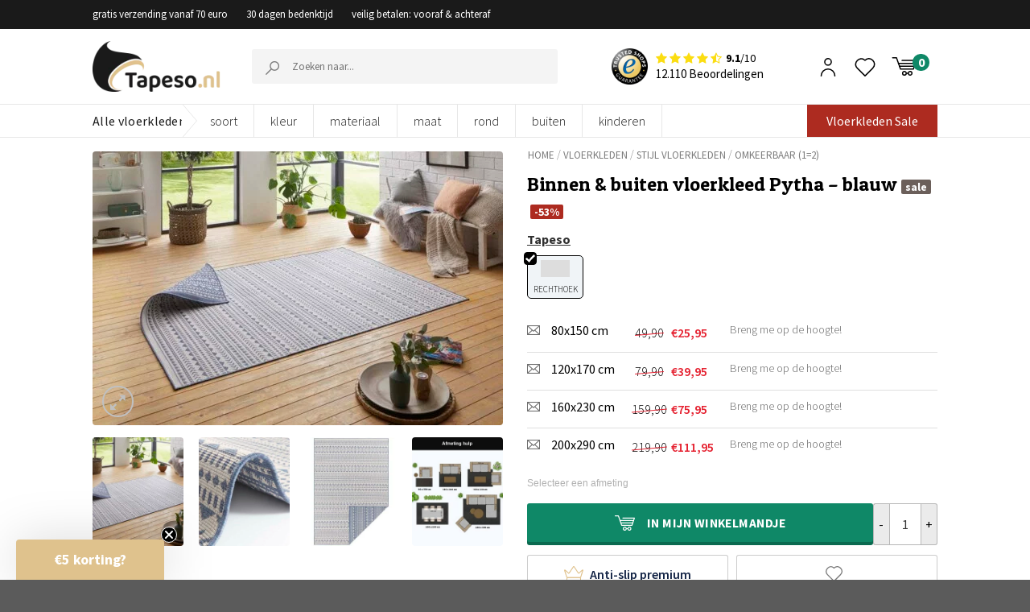

--- FILE ---
content_type: text/html; charset=UTF-8
request_url: https://www.tapeso.nl/product/binnen-buiten-vloerkleed-pytha-blauw/
body_size: 52274
content:

<!DOCTYPE html>
<html lang="nl-NL" class="loading-site no-js" data-currency="EUR">
<head>
	<meta charset="UTF-8" />
    <meta name="p:domain_verify" content="1d272d56eaa75a66f49a78ce08a9c56b"/>
<meta name="google-site-verification" content="VKhJCan5IqRkTrW5F9uJT623Ey9BQ9QyrwuBNdZyyY4"/>
	<link rel="profile" href="https://gmpg.org/xfn/11" />
	<link rel="pingback" href="https://www.tapeso.nl/xmlrpc.php" />
					<script>document.documentElement.className = document.documentElement.className + ' yes-js js_active js'</script>
				<script>(function(html){html.className = html.className.replace(/\bno-js\b/,'js')})(document.documentElement);</script>
<meta name='robots' content='index, follow, max-image-preview:large, max-snippet:-1, max-video-preview:-1' />

<!-- Google Tag Manager for WordPress by gtm4wp.com -->
<script data-cfasync="false" data-pagespeed-no-defer>
	var gtm4wp_datalayer_name = "dataLayer";
	var dataLayer = dataLayer || [];
	const gtm4wp_use_sku_instead = false;
	const gtm4wp_currency = 'EUR';
	const gtm4wp_product_per_impression = false;
	const gtm4wp_clear_ecommerce = false;
</script>
<!-- End Google Tag Manager for WordPress by gtm4wp.com --><meta name="viewport" content="width=device-width, initial-scale=1.0, maximum-scale=1.0, user-scalable=no"/>
	<!-- This site is optimized with the Yoast SEO Premium plugin v22.9 (Yoast SEO v22.9) - https://yoast.com/wordpress/plugins/seo/ -->
	<title>Binnen &amp; buiten vloerkleed Pytha - blauw | Tapeso</title>
	<meta name="description" content="Een moderne collectie buitenkleden. De samenstelling van het weven zorgt ervoor dat het kleed aan 2 zijden bruikbaar is. Zo keer je het kleed na een tijdje" />
	<link rel="canonical" href="https://www.tapeso.nl/product/binnen-buiten-vloerkleed-pytha-blauw/" />
	<meta property="og:locale" content="nl_NL" />
	<meta property="og:type" content="product" />
	<meta property="og:title" content="Binnen &amp; buiten vloerkleed Pytha - blauw" />
	<meta property="og:description" content="Een moderne collectie buitenkleden. De samenstelling van het weven zorgt ervoor dat het kleed aan 2 zijden bruikbaar is. Zo keer je het kleed na een tijdje om en zie je hetzelfde patroon met de kleur in tegenovergestelde richting. Door de speciale verwerking van de synthetische wol is het vloerkleed duurzaam en robuust. Ook is [...]" />
	<meta property="og:url" content="https://www.tapeso.nl/product/binnen-buiten-vloerkleed-pytha-blauw/" />
	<meta property="og:site_name" content="Tapeso" />
	<meta property="article:modified_time" content="2026-01-06T03:09:08+00:00" />
	<meta property="og:image" content="https://www.tapeso.nl/wp-content/uploads/2020/02/104250_MIL.jpg" />
	<meta property="og:image:width" content="1200" />
	<meta property="og:image:height" content="800" />
	<meta property="og:image:type" content="image/jpeg" /><meta property="og:image" content="https://www.tapeso.nl/wp-content/uploads/2020/02/104250_TOP.jpg" />
	<meta property="og:image:width" content="1000" />
	<meta property="og:image:height" content="1200" />
	<meta property="og:image:type" content="image/jpeg" /><meta property="og:image" content="https://www.tapeso.nl/wp-content/uploads/2020/02/104250_DET.jpg" />
	<meta property="og:image:width" content="1200" />
	<meta property="og:image:height" content="900" />
	<meta property="og:image:type" content="image/jpeg" />
	<meta name="twitter:card" content="summary_large_image" />
	<meta name="twitter:label1" content="Beschikbaarheid" />
	<meta name="twitter:data1" content="Uitverkocht" />
	<script type="application/ld+json" class="yoast-schema-graph">{"@context":"https://schema.org","@graph":[{"@type":["WebPage","ItemPage"],"@id":"https://www.tapeso.nl/product/binnen-buiten-vloerkleed-pytha-blauw/","url":"https://www.tapeso.nl/product/binnen-buiten-vloerkleed-pytha-blauw/","name":"Binnen & buiten vloerkleed Pytha - blauw | Tapeso","isPartOf":{"@id":"https://www.tapeso.nl/#website"},"primaryImageOfPage":{"@id":"https://www.tapeso.nl/product/binnen-buiten-vloerkleed-pytha-blauw/#primaryimage"},"image":{"@id":"https://www.tapeso.nl/product/binnen-buiten-vloerkleed-pytha-blauw/#primaryimage"},"thumbnailUrl":"https://www.tapeso.nl/wp-content/uploads/2020/02/104250_MIL.jpg","breadcrumb":{"@id":"https://www.tapeso.nl/product/binnen-buiten-vloerkleed-pytha-blauw/#breadcrumb"},"inLanguage":"nl-NL","potentialAction":{"@type":"BuyAction","target":"https://www.tapeso.nl/product/binnen-buiten-vloerkleed-pytha-blauw/"}},{"@type":"ImageObject","inLanguage":"nl-NL","@id":"https://www.tapeso.nl/product/binnen-buiten-vloerkleed-pytha-blauw/#primaryimage","url":"https://www.tapeso.nl/wp-content/uploads/2020/02/104250_MIL.jpg","contentUrl":"https://www.tapeso.nl/wp-content/uploads/2020/02/104250_MIL.jpg","width":1200,"height":800},{"@type":"BreadcrumbList","@id":"https://www.tapeso.nl/product/binnen-buiten-vloerkleed-pytha-blauw/#breadcrumb","itemListElement":[{"@type":"ListItem","position":1,"name":"Winkel","item":"https://www.tapeso.nl/winkel/"},{"@type":"ListItem","position":2,"name":"Binnen &#038; buiten vloerkleed Pytha &#8211; blauw"}]},{"@type":"WebSite","@id":"https://www.tapeso.nl/#website","url":"https://www.tapeso.nl/","name":"Tapeso","description":"Zachte producten voor een zacht prijsje","potentialAction":[{"@type":"SearchAction","target":{"@type":"EntryPoint","urlTemplate":"https://www.tapeso.nl/?s={search_term_string}"},"query-input":"required name=search_term_string"}],"inLanguage":"nl-NL"}]}</script>
	<meta property="og:availability" content="out of stock" />
	<meta property="product:availability" content="out of stock" />
	<meta property="product:condition" content="new" />
	<!-- / Yoast SEO Premium plugin. -->


<link rel='dns-prefetch' href='//static.klaviyo.com' />
<link rel='dns-prefetch' href='//js.sentry-cdn.com' />
<link rel='dns-prefetch' href='//www.google.com' />
<link rel='prefetch' href='https://www.tapeso.nl/wp-content/themes/flatsome/assets/js/flatsome.js?ver=51d1c732cb1803d92751' />
<link rel='prefetch' href='https://www.tapeso.nl/wp-content/themes/flatsome/assets/js/chunk.slider.js?ver=3.19.2' />
<link rel='prefetch' href='https://www.tapeso.nl/wp-content/themes/flatsome/assets/js/chunk.popups.js?ver=3.19.2' />
<link rel='prefetch' href='https://www.tapeso.nl/wp-content/themes/flatsome/assets/js/chunk.tooltips.js?ver=3.19.2' />
<link rel='prefetch' href='https://www.tapeso.nl/wp-content/themes/flatsome/assets/js/woocommerce.js?ver=60a299668ea84c875077' />
<link rel="alternate" type="application/rss+xml" title="Tapeso &raquo; feed" href="https://www.tapeso.nl/feed/" />
<link rel="alternate" type="application/rss+xml" title="Tapeso &raquo; reactiesfeed" href="https://www.tapeso.nl/comments/feed/" />
<link rel="alternate" type="application/rss+xml" title="Tapeso &raquo; Binnen &#038; buiten vloerkleed Pytha &#8211; blauw reactiesfeed" href="https://www.tapeso.nl/product/binnen-buiten-vloerkleed-pytha-blauw/feed/" />
<style id='wp-block-library-inline-css' type='text/css'>
:root{--wp-admin-theme-color:#007cba;--wp-admin-theme-color--rgb:0,124,186;--wp-admin-theme-color-darker-10:#006ba1;--wp-admin-theme-color-darker-10--rgb:0,107,161;--wp-admin-theme-color-darker-20:#005a87;--wp-admin-theme-color-darker-20--rgb:0,90,135;--wp-admin-border-width-focus:2px;--wp-block-synced-color:#7a00df;--wp-block-synced-color--rgb:122,0,223}@media (min-resolution:192dpi){:root{--wp-admin-border-width-focus:1.5px}}.wp-element-button{cursor:pointer}:root{--wp--preset--font-size--normal:16px;--wp--preset--font-size--huge:42px}:root .has-very-light-gray-background-color{background-color:#eee}:root .has-very-dark-gray-background-color{background-color:#313131}:root .has-very-light-gray-color{color:#eee}:root .has-very-dark-gray-color{color:#313131}:root .has-vivid-green-cyan-to-vivid-cyan-blue-gradient-background{background:linear-gradient(135deg,#00d084,#0693e3)}:root .has-purple-crush-gradient-background{background:linear-gradient(135deg,#34e2e4,#4721fb 50%,#ab1dfe)}:root .has-hazy-dawn-gradient-background{background:linear-gradient(135deg,#faaca8,#dad0ec)}:root .has-subdued-olive-gradient-background{background:linear-gradient(135deg,#fafae1,#67a671)}:root .has-atomic-cream-gradient-background{background:linear-gradient(135deg,#fdd79a,#004a59)}:root .has-nightshade-gradient-background{background:linear-gradient(135deg,#330968,#31cdcf)}:root .has-midnight-gradient-background{background:linear-gradient(135deg,#020381,#2874fc)}.has-regular-font-size{font-size:1em}.has-larger-font-size{font-size:2.625em}.has-normal-font-size{font-size:var(--wp--preset--font-size--normal)}.has-huge-font-size{font-size:var(--wp--preset--font-size--huge)}.has-text-align-center{text-align:center}.has-text-align-left{text-align:left}.has-text-align-right{text-align:right}#end-resizable-editor-section{display:none}.aligncenter{clear:both}.items-justified-left{justify-content:flex-start}.items-justified-center{justify-content:center}.items-justified-right{justify-content:flex-end}.items-justified-space-between{justify-content:space-between}.screen-reader-text{clip:rect(1px,1px,1px,1px);word-wrap:normal!important;border:0;-webkit-clip-path:inset(50%);clip-path:inset(50%);height:1px;margin:-1px;overflow:hidden;padding:0;position:absolute;width:1px}.screen-reader-text:focus{clip:auto!important;background-color:#ddd;-webkit-clip-path:none;clip-path:none;color:#444;display:block;font-size:1em;height:auto;left:5px;line-height:normal;padding:15px 23px 14px;text-decoration:none;top:5px;width:auto;z-index:100000}html :where(.has-border-color){border-style:solid}html :where([style*=border-top-color]){border-top-style:solid}html :where([style*=border-right-color]){border-right-style:solid}html :where([style*=border-bottom-color]){border-bottom-style:solid}html :where([style*=border-left-color]){border-left-style:solid}html :where([style*=border-width]){border-style:solid}html :where([style*=border-top-width]){border-top-style:solid}html :where([style*=border-right-width]){border-right-style:solid}html :where([style*=border-bottom-width]){border-bottom-style:solid}html :where([style*=border-left-width]){border-left-style:solid}html :where(img[class*=wp-image-]){height:auto;max-width:100%}:where(figure){margin:0 0 1em}html :where(.is-position-sticky){--wp-admin--admin-bar--position-offset:var(--wp-admin--admin-bar--height,0px)}@media screen and (max-width:600px){html :where(.is-position-sticky){--wp-admin--admin-bar--position-offset:0px}}
</style>
<link rel='stylesheet' id='photoswipe-css' href='https://www.tapeso.nl/wp-content/plugins/woocommerce/assets/css/photoswipe/photoswipe.min.css?ver=9.0.2&#038;ver=1603229930' type='text/css' media='all' />
<link rel='stylesheet' id='photoswipe-default-skin-css' href='https://www.tapeso.nl/wp-content/plugins/woocommerce/assets/css/photoswipe/default-skin/default-skin.min.css?ver=9.0.2&#038;ver=1576027154' type='text/css' media='all' />
<style id='woocommerce-inline-inline-css' type='text/css'>
.woocommerce form .form-row .required { visibility: visible; }
</style>
<link rel='stylesheet' id='megamenu-css' href='https://www.tapeso.nl/wp-content/uploads/maxmegamenu/style.css?ver=b24208&#038;ver=1768994128' type='text/css' media='all' />
<link rel='stylesheet' id='dashicons-css' href='https://www.tapeso.nl/wp-includes/css/dashicons.min.css?ver=6.4.3&#038;ver=1768993990' type='text/css' media='all' />
<style id='dashicons-inline-css' type='text/css'>
[data-font="Dashicons"]:before {font-family: 'Dashicons' !important;content: attr(data-icon) !important;speak: none !important;font-weight: normal !important;font-variant: normal !important;text-transform: none !important;line-height: 1 !important;font-style: normal !important;-webkit-font-smoothing: antialiased !important;-moz-osx-font-smoothing: grayscale !important;}
</style>
<link rel='stylesheet' id='megamenu-genericons-css' href='https://www.tapeso.nl/wp-content/plugins/megamenu-pro/icons/genericons/genericons/genericons.css?ver=2.4&#038;ver=1712574633' type='text/css' media='all' />
<link rel='stylesheet' id='megamenu-fontawesome-css' href='https://www.tapeso.nl/wp-content/plugins/megamenu-pro/icons/fontawesome/css/font-awesome.min.css?ver=2.4&#038;ver=1712574633' type='text/css' media='all' />
<link rel='stylesheet' id='megamenu-fontawesome5-css' href='https://www.tapeso.nl/wp-content/plugins/megamenu-pro/icons/fontawesome5/css/all.min.css?ver=2.4&#038;ver=1712574633' type='text/css' media='all' />
<link rel='stylesheet' id='megamenu-fontawesome6-css' href='https://www.tapeso.nl/wp-content/plugins/megamenu-pro/icons/fontawesome6/css/all.min.css?ver=2.4&#038;ver=1712574633' type='text/css' media='all' />
<link rel='stylesheet' id='font-awesome-css' href='https://www.tapeso.nl/wp-content/themes/flatsome-child/dist/font-awesome-4.7.0/css/font-awesome.min.css?ver=6.4.3&#038;ver=1768993990' type='text/css' media='all' />
<style id='font-awesome-inline-css' type='text/css'>
[data-font="FontAwesome"]:before {font-family: 'FontAwesome' !important;content: attr(data-icon) !important;speak: none !important;font-weight: normal !important;font-variant: normal !important;text-transform: none !important;line-height: 1 !important;font-style: normal !important;-webkit-font-smoothing: antialiased !important;-moz-osx-font-smoothing: grayscale !important;}
</style>
<link rel='stylesheet' id='flatsome-woocommerce-wishlist-css' href='https://www.tapeso.nl/wp-content/themes/flatsome/inc/integrations/wc-yith-wishlist/wishlist.css?ver=3.10.2&#038;ver=1768993990' type='text/css' media='all' />
<link rel='stylesheet' id='newsletter-css' href='https://www.tapeso.nl/wp-content/plugins/newsletter/style.css?ver=8.4.0&#038;ver=1709705888' type='text/css' media='all' />
<link rel='stylesheet' id='tablepress-default-css' href='https://www.tapeso.nl/wp-content/plugins/tablepress/css/build/default.css?ver=2.3.2&#038;ver=1712038674' type='text/css' media='all' />
<style id='tablepress-default-inline-css' type='text/css'>
.column-1{padding-left:15px!important}
</style>
<link rel='stylesheet' id='flatsome-main-css' href='https://www.tapeso.nl/wp-content/themes/flatsome/assets/css/flatsome.css?ver=3.19.2&#038;ver=1768993990' type='text/css' media='all' />
<style id='flatsome-main-inline-css' type='text/css'>
@font-face {
				font-family: "fl-icons";
				font-display: block;
				src: url(https://www.tapeso.nl/wp-content/themes/flatsome/assets/css/icons/fl-icons.eot?v=3.19.2);
				src:
					url(https://www.tapeso.nl/wp-content/themes/flatsome/assets/css/icons/fl-icons.eot#iefix?v=3.19.2) format("embedded-opentype"),
					url(https://www.tapeso.nl/wp-content/themes/flatsome/assets/css/icons/fl-icons.woff2?v=3.19.2) format("woff2"),
					url(https://www.tapeso.nl/wp-content/themes/flatsome/assets/css/icons/fl-icons.ttf?v=3.19.2) format("truetype"),
					url(https://www.tapeso.nl/wp-content/themes/flatsome/assets/css/icons/fl-icons.woff?v=3.19.2) format("woff"),
					url(https://www.tapeso.nl/wp-content/themes/flatsome/assets/css/icons/fl-icons.svg?v=3.19.2#fl-icons) format("svg");
			}
</style>
<link rel='stylesheet' id='flatsome-shop-css' href='https://www.tapeso.nl/wp-content/themes/flatsome/assets/css/flatsome-shop.css?ver=3.19.2&#038;ver=1768993990' type='text/css' media='all' />
<link rel='stylesheet' id='flatsome-style-css' href='https://www.tapeso.nl/wp-content/themes/flatsome-child/style-combined.css?ver=3.0&#038;ver=1768993990' type='text/css' media='all' />
<link rel='stylesheet' id='cwginstock_frontend_css-css' href='https://www.tapeso.nl/wp-content/plugins/back-in-stock-notifier-for-woocommerce/assets/css/frontend.min.css?ver=5.4.0&#038;ver=1717408198' type='text/css' media='' />
<link rel='stylesheet' id='cwginstock_bootstrap-css' href='https://www.tapeso.nl/wp-content/plugins/back-in-stock-notifier-for-woocommerce/assets/css/bootstrap.min.css?ver=5.4.0&#038;ver=1717408198' type='text/css' media='' />
<script type="text/javascript" src="https://www.tapeso.nl/wp-includes/js/jquery/jquery.min.js?ver=3.7.1&amp;ver=1768993990" id="jquery-core-js"></script>
<script type="text/javascript" src="https://www.tapeso.nl/wp-includes/js/jquery/jquery-migrate.min.js?ver=3.4.1&amp;ver=1768993990" id="jquery-migrate-js"></script>
<script type="text/javascript" src="https://www.tapeso.nl/wp-content/plugins/tapeso-frontend/lib/woocommerce/checkout/vat/checkout-validate-billing.js?ver=6.4.3&amp;ver=1768993988" id="checkout-validate-billing-js"></script>
<script type="text/javascript" crossorigin="anonymous data-lazy="no" src="https://js.sentry-cdn.com/bcdb096b496c4ccebbda5e7e8e3b9ad5.min.js?ver=6.4.3" id="sentry-js"></script>
<script type="text/javascript" id="sentry-js-after">
/* <![CDATA[ */
Sentry.init({"environment":"production","sampleRate":0.1,"ignoreErrors":["Can't find variable: gmo"]});
/* ]]> */
</script>
<script type="text/javascript" src="https://www.tapeso.nl/wp-content/plugins/tapeso-etrusted-reviews//assets/dist/pagination.bundle.min.js?ver=6.4.3&amp;ver=1768993988" id="etrusted-reviews-js"></script>
<script type="text/javascript" src="https://www.tapeso.nl/wp-content/plugins/woocommerce/assets/js/jquery-blockui/jquery.blockUI.min.js?ver=2.7.0-wc.9.0.2&amp;ver=1689702816" id="jquery-blockui-js" data-wp-strategy="defer"></script>
<script type="text/javascript" id="wc-add-to-cart-js-extra">
/* <![CDATA[ */
var wc_add_to_cart_params = {"ajax_url":"\/wp-admin\/admin-ajax.php","wc_ajax_url":"\/?wc-ajax=%%endpoint%%","i18n_view_cart":"Bekijk winkelwagen","cart_url":"https:\/\/www.tapeso.nl\/winkelmand\/","is_cart":"","cart_redirect_after_add":"no"};
/* ]]> */
</script>
<script type="text/javascript" src="https://www.tapeso.nl/wp-content/plugins/woocommerce/assets/js/frontend/add-to-cart.min.js?ver=9.0.2&amp;ver=1706635496" id="wc-add-to-cart-js" defer="defer" data-wp-strategy="defer"></script>
<script type="text/javascript" src="https://www.tapeso.nl/wp-content/plugins/woocommerce/assets/js/photoswipe/photoswipe.min.js?ver=4.1.1-wc.9.0.2&amp;ver=1689702816" id="photoswipe-js" defer="defer" data-wp-strategy="defer"></script>
<script type="text/javascript" src="https://www.tapeso.nl/wp-content/plugins/woocommerce/assets/js/photoswipe/photoswipe-ui-default.min.js?ver=4.1.1-wc.9.0.2&amp;ver=1689702816" id="photoswipe-ui-default-js" defer="defer" data-wp-strategy="defer"></script>
<script type="text/javascript" id="wc-single-product-js-extra">
/* <![CDATA[ */
var wc_single_product_params = {"i18n_required_rating_text":"Selecteer een waardering","review_rating_required":"no","flexslider":{"rtl":false,"animation":"slide","smoothHeight":true,"directionNav":false,"controlNav":"thumbnails","slideshow":false,"animationSpeed":500,"animationLoop":false,"allowOneSlide":false},"zoom_enabled":"","zoom_options":[],"photoswipe_enabled":"1","photoswipe_options":{"shareEl":false,"closeOnScroll":false,"history":false,"hideAnimationDuration":0,"showAnimationDuration":0},"flexslider_enabled":""};
/* ]]> */
</script>
<script type="text/javascript" src="https://www.tapeso.nl/wp-content/plugins/woocommerce/assets/js/frontend/single-product.min.js?ver=9.0.2&amp;ver=1689702816" id="wc-single-product-js" defer="defer" data-wp-strategy="defer"></script>
<script type="text/javascript" src="https://www.tapeso.nl/wp-content/plugins/woocommerce/assets/js/js-cookie/js.cookie.min.js?ver=2.1.4-wc.9.0.2&amp;ver=1709038786" id="js-cookie-js" data-wp-strategy="defer"></script>
<script type="text/javascript" id="wc-settings-dep-in-header-js-after">
/* <![CDATA[ */
console.warn( "Scripts that have a dependency on [wc-settings, wc-blocks-checkout] must be loaded in the footer, klaviyo-klaviyo-checkout-block-editor-script was registered to load in the header, but has been switched to load in the footer instead. See https://github.com/woocommerce/woocommerce-gutenberg-products-block/pull/5059" );
console.warn( "Scripts that have a dependency on [wc-settings, wc-blocks-checkout] must be loaded in the footer, klaviyo-klaviyo-checkout-block-view-script was registered to load in the header, but has been switched to load in the footer instead. See https://github.com/woocommerce/woocommerce-gutenberg-products-block/pull/5059" );
/* ]]> */
</script>
<link rel="https://api.w.org/" href="https://www.tapeso.nl/wp-json/" /><link rel="alternate" type="application/json" href="https://www.tapeso.nl/wp-json/wp/v2/product/302452" /><link rel="EditURI" type="application/rsd+xml" title="RSD" href="https://www.tapeso.nl/xmlrpc.php?rsd" />
<meta name="generator" content="WordPress 6.4.3" />
<meta name="generator" content="WooCommerce 9.0.2" />
<link rel='shortlink' href='https://www.tapeso.nl/?p=302452' />
    
    <script type="text/javascript">
        var ajaxurl = 'https://www.tapeso.nl/wp-admin/admin-ajax.php';
    </script>

<!-- Google Tag Manager for WordPress by gtm4wp.com -->
<!-- GTM Container placement set to footer -->
<script data-cfasync="false" data-pagespeed-no-defer type="text/javascript">
	var dataLayer_content = {"pagePostType":"product","pagePostType2":"single-product","pagePostAuthor":"admin","customerTotalOrders":0,"customerTotalOrderValue":0,"customerFirstName":"","customerLastName":"","customerBillingFirstName":"","customerBillingLastName":"","customerBillingCompany":"","customerBillingAddress1":"","customerBillingAddress2":"","customerBillingCity":"","customerBillingState":"","customerBillingPostcode":"","customerBillingCountry":"","customerBillingEmail":"","customerBillingEmailHash":"","customerBillingPhone":"","customerShippingFirstName":"","customerShippingLastName":"","customerShippingCompany":"","customerShippingAddress1":"","customerShippingAddress2":"","customerShippingCity":"","customerShippingState":"","customerShippingPostcode":"","customerShippingCountry":"","productRatingCounts":[],"productAverageRating":0,"productReviewCount":0,"productType":"variable","productIsVariable":1};
	dataLayer.push( dataLayer_content );
</script>
<script data-cfasync="false">
(function(w,d,s,l,i){w[l]=w[l]||[];w[l].push({'gtm.start':
new Date().getTime(),event:'gtm.js'});var f=d.getElementsByTagName(s)[0],
j=d.createElement(s),dl=l!='dataLayer'?'&l='+l:'';j.async=true;j.src=
'//www.googletagmanager.com/gtm.js?id='+i+dl;f.parentNode.insertBefore(j,f);
})(window,document,'script','dataLayer','GTM-NFTFVLB');
</script>
<!-- End Google Tag Manager for WordPress by gtm4wp.com -->	<noscript><style>.woocommerce-product-gallery{ opacity: 1 !important; }</style></noscript>
	        <script type="text/javascript">
            WebFontConfig = {
                google: { families: [ "Patua+One:regular,regular,400","Source+Sans+Pro:regular,regular,400,regular,300,regular,600,regular,700","Lato:regular,700","Dancing+Script:regular,regular&display=swap", ] }
            };
            (function() {
                var wf = document.createElement('script');
                wf.src = 'https://ajax.googleapis.com/ajax/libs/webfont/1/webfont.js';
                wf.type = 'text/javascript';
                wf.async = 'true';
                var s = document.getElementsByTagName('script')[0];
                s.parentNode.insertBefore(wf, s);
            })(); </script>
        <link rel="icon" href="https://www.tapeso.nl/wp-content/uploads/2019/02/cropped-favicon-tapeso-1-76x76.png" sizes="32x32" />
<link rel="icon" href="https://www.tapeso.nl/wp-content/uploads/2019/02/cropped-favicon-tapeso-1-228x228.png" sizes="192x192" />
<link rel="apple-touch-icon" href="https://www.tapeso.nl/wp-content/uploads/2019/02/cropped-favicon-tapeso-1-228x228.png" />
<meta name="msapplication-TileImage" content="https://www.tapeso.nl/wp-content/uploads/2019/02/cropped-favicon-tapeso-1-300x300.png" />
<style id="custom-css" type="text/css">:root {--primary-color: #c59c6c;--fs-color-primary: #c59c6c;--fs-color-secondary: #d26e4b;--fs-color-success: #7a9c59;--fs-color-alert: #b20000;--fs-experimental-link-color: #2485df;--fs-experimental-link-color-hover: #111;}.tooltipster-base {--tooltip-color: #fff;--tooltip-bg-color: #000;}.off-canvas-right .mfp-content, .off-canvas-left .mfp-content {--drawer-width: 300px;}.off-canvas .mfp-content.off-canvas-cart {--drawer-width: 360px;}.header-main{height: 100px}#logo img{max-height: 100px}#logo{width:198px;}#logo img{padding:20px 0;}.header-bottom{min-height: 36px}.header-top{min-height: 30px}.transparent .header-main{height: 90px}.transparent #logo img{max-height: 90px}.has-transparent + .page-title:first-of-type,.has-transparent + #main > .page-title,.has-transparent + #main > div > .page-title,.has-transparent + #main .page-header-wrapper:first-of-type .page-title{padding-top: 170px;}.header.show-on-scroll,.stuck .header-main{height:70px!important}.stuck #logo img{max-height: 70px!important}.header-bottom {background-color: #ffffff}.header-bottom-nav > li > a{line-height: 16px }@media (max-width: 549px) {.header-main{height: 70px}#logo img{max-height: 70px}}.header-top{background-color:#3c4246!important;}body{font-size: 100%;}body{font-family: "Source Sans Pro", sans-serif;}body {font-weight: 400;font-style: normal;}.nav > li > a {font-family: Lato, sans-serif;}.mobile-sidebar-levels-2 .nav > li > ul > li > a {font-family: Lato, sans-serif;}.nav > li > a,.mobile-sidebar-levels-2 .nav > li > ul > li > a {font-weight: 700;font-style: normal;}h1,h2,h3,h4,h5,h6,.heading-font, .off-canvas-center .nav-sidebar.nav-vertical > li > a{font-family: "Patua One", sans-serif;}h1,h2,h3,h4,h5,h6,.heading-font,.banner h1,.banner h2 {font-weight: 400;font-style: normal;}.alt-font{font-family: "Dancing Script", sans-serif;}.alt-font {font-weight: 400!important;font-style: normal!important;}.current .breadcrumb-step, [data-icon-label]:after, .button#place_order,.button.checkout,.checkout-button,.single_add_to_cart_button.button, .sticky-add-to-cart-select-options-button{background-color: #943141!important }.badge-inner.on-sale{background-color: #050505}.star-rating span:before,.star-rating:before, .woocommerce-page .star-rating:before, .stars a:hover:after, .stars a.active:after{color: #dfc28d}.shop-page-title.featured-title .title-bg{ background-image: url(https://www.tapeso.nl/wp-content/uploads/2020/02/104250_MIL.jpg)!important;}@media screen and (min-width: 550px){.products .box-vertical .box-image{min-width: 247px!important;width: 247px!important;}}.page-title-small + main .product-container > .row{padding-top:0;}button[name='update_cart'] { display: none; }.nav-vertical-fly-out > li + li {border-top-width: 1px; border-top-style: solid;}/* Custom CSS */.cat-slider1 .flickity-prev-next-button svg{margin-top: -33px !important;}.custom-upsel-cover .flickity-prev-next-button svg{margin-top: -8px !important;}.label-new.menu-item > a:after{content:"Nieuw";}.label-hot.menu-item > a:after{content:"Hot";}.label-sale.menu-item > a:after{content:"Aanbieding";}.label-popular.menu-item > a:after{content:"Populair";}</style>		<style type="text/css" id="wp-custom-css">
			.zsFontClass {
font-family:"Source Sans Pro", sans-serif !important;
	font-size:16px !important;
	color: #555 !important
}
input#zsSubmitButton_677718000024450115 {
    color: #fff !important;
}

.ZohoContactForm h3{
	text-align:center;
}
/*
.accordion-title{
	border-top:0 !important;
	text-align
}
h3.accordion_title {
    text-align: center;
}
*/

table.zsFormClass {
    width: 100% !important;
}
#zohoSupportWebToCase td{
border-bottom:0px
}
#zohoSupportWebToCase textarea, #zohoSupportWebToCase input[type='text'], #zohoSupportWebToCase select{
width:75% !important}

@media only screen and (max-width: 900px){
#zohoSupportWebToCase textarea, #zohoSupportWebToCase input[type='text'], #zohoSupportWebToCase select{
	width:100% !important}
}


/*
.accordion-title {
	display: flex !important;
    flex-direction: row-reverse;
    justify-content: space-between;
}
.accordion .toggle{
position:relative }





.accordion .icon-angle-down:before{content:"+";}
  color:#000 ;
}
.accordion .toggle i {
    color: black;
}
.accordion .toggle i:before {
    color: black;
font-weight:900!important;
}
.active>.toggle {
    -webkit-transform: rotate(360deg);
    -ms-transform: rotate(360deg);
    transform: rotate(360deg);
}
*/

element.style {
}

@media (min-width: 850px) {
.pattern-slider-wrapper + div + #main,
	.pattern-slider-wrapper + #main {
    padding-top: 12px;
}
	}

.c-filters-top {
	margin-bottom: 12px;
}

.variation-tabing .price del .woocommerce-Price-amount.amount {
	text-decoration: none;
}

.filter-custom-class a {
    margin-right: 7px;
}

/*MOBILE SIDEBAR MENU ACCORDION*/
.nav-sidebar .icon-angle-down:before {
    content: "+";
}

.etrusted-product-wrapper {
    margin-top: 20px;
}

.footer-wrapper .klaviyo-form [data-testid="form-row"] {
    flex-direction: column !important;
    gap: 15px;
}

.footer-wrapper .klaviyo-form [data-testid="form-row"] > .needsclick {
    flex: auto!important;
    padding: 0 !important;
    margin: 0 !important;
}

.footer-wrapper .klaviyo-form [data-testid="form-row"] > .needsclick input,
.footer-wrapper .klaviyo-form [data-testid="form-row"] > .needsclick button {
    width: 100% !important;
    font-size: 16px !important;
    height: 46px !important;
}

.footer-wrapper .klaviyo-form [data-testid="form-row"] > .needsclick input::placeholder {
    font-size: 16px !important;
}

.footer-wrapper .klaviyo-form [data-testid="form-row"] h1 span {
    font-size: 20px !important;
    color: #000 !important;
    display: block;
}

.footer-wrapper .klaviyo-form [data-testid="form-row"] p span {
    font-size: 16px !important;
    color: #000 !important;
    display: block;
}

.kl_newsletter_checkbox_field .optional {
	display:none;
}		</style>
		<style id="kirki-inline-styles">/* latin */
@font-face {
  font-family: 'Patua One';
  font-style: normal;
  font-weight: 400;
  font-display: swap;
  src: url(https://www.tapeso.nl/wp-content/fonts/patua-one/ZXuke1cDvLCKLDcimxB44_lu.woff2) format('woff2');
  unicode-range: U+0000-00FF, U+0131, U+0152-0153, U+02BB-02BC, U+02C6, U+02DA, U+02DC, U+0304, U+0308, U+0329, U+2000-206F, U+20AC, U+2122, U+2191, U+2193, U+2212, U+2215, U+FEFF, U+FFFD;
}/* latin-ext */
@font-face {
  font-family: 'Lato';
  font-style: normal;
  font-weight: 700;
  font-display: swap;
  src: url(https://www.tapeso.nl/wp-content/fonts/lato/S6u9w4BMUTPHh6UVSwaPGR_p.woff2) format('woff2');
  unicode-range: U+0100-02BA, U+02BD-02C5, U+02C7-02CC, U+02CE-02D7, U+02DD-02FF, U+0304, U+0308, U+0329, U+1D00-1DBF, U+1E00-1E9F, U+1EF2-1EFF, U+2020, U+20A0-20AB, U+20AD-20C0, U+2113, U+2C60-2C7F, U+A720-A7FF;
}
/* latin */
@font-face {
  font-family: 'Lato';
  font-style: normal;
  font-weight: 700;
  font-display: swap;
  src: url(https://www.tapeso.nl/wp-content/fonts/lato/S6u9w4BMUTPHh6UVSwiPGQ.woff2) format('woff2');
  unicode-range: U+0000-00FF, U+0131, U+0152-0153, U+02BB-02BC, U+02C6, U+02DA, U+02DC, U+0304, U+0308, U+0329, U+2000-206F, U+20AC, U+2122, U+2191, U+2193, U+2212, U+2215, U+FEFF, U+FFFD;
}/* vietnamese */
@font-face {
  font-family: 'Dancing Script';
  font-style: normal;
  font-weight: 400;
  font-display: swap;
  src: url(https://www.tapeso.nl/wp-content/fonts/dancing-script/If2cXTr6YS-zF4S-kcSWSVi_sxjsohD9F50Ruu7BMSo3Rep8ltA.woff2) format('woff2');
  unicode-range: U+0102-0103, U+0110-0111, U+0128-0129, U+0168-0169, U+01A0-01A1, U+01AF-01B0, U+0300-0301, U+0303-0304, U+0308-0309, U+0323, U+0329, U+1EA0-1EF9, U+20AB;
}
/* latin-ext */
@font-face {
  font-family: 'Dancing Script';
  font-style: normal;
  font-weight: 400;
  font-display: swap;
  src: url(https://www.tapeso.nl/wp-content/fonts/dancing-script/If2cXTr6YS-zF4S-kcSWSVi_sxjsohD9F50Ruu7BMSo3ROp8ltA.woff2) format('woff2');
  unicode-range: U+0100-02BA, U+02BD-02C5, U+02C7-02CC, U+02CE-02D7, U+02DD-02FF, U+0304, U+0308, U+0329, U+1D00-1DBF, U+1E00-1E9F, U+1EF2-1EFF, U+2020, U+20A0-20AB, U+20AD-20C0, U+2113, U+2C60-2C7F, U+A720-A7FF;
}
/* latin */
@font-face {
  font-family: 'Dancing Script';
  font-style: normal;
  font-weight: 400;
  font-display: swap;
  src: url(https://www.tapeso.nl/wp-content/fonts/dancing-script/If2cXTr6YS-zF4S-kcSWSVi_sxjsohD9F50Ruu7BMSo3Sup8.woff2) format('woff2');
  unicode-range: U+0000-00FF, U+0131, U+0152-0153, U+02BB-02BC, U+02C6, U+02DA, U+02DC, U+0304, U+0308, U+0329, U+2000-206F, U+20AC, U+2122, U+2191, U+2193, U+2212, U+2215, U+FEFF, U+FFFD;
}</style><style type="text/css">/** Mega Menu CSS: fs **/</style>
</head>

<body class="product-template-default single single-product postid-302452 theme-flatsome woocommerce woocommerce-page woocommerce-no-js mega-menu-primary-mobile mega-menu-primary-mobile-1 mega-menu-primary-mobile-2 mega-menu-primary-mobile-3 mega-menu-nav-menu-1 mega-menu-nav-menu-2 mega-menu-nav-menu-3 mega-menu-primary-mobile-4 mega-menu-primary-mobile-5 mega-menu-primary-mobile-6 mega-menu-primary-mobile-7 lightbox nav-dropdown-has-arrow nav-dropdown-has-shadow nav-dropdown-has-border product-image-type-preference-default">


<a class="skip-link screen-reader-text" href="#main">Skip to content</a>

<div id="wrapper">


<header id="header" class="header has-sticky sticky-jump">
<input type="hidden" class="your-counter-selector" value="0">
   <div class="header-wrapper">
	<div id="top-bar" class="header-top hide-for-sticky nav-dark">
    <div class="flex-row container">
      <div class="flex-col hide-for-medium flex-left">
          <ul class="nav nav-left medium-nav-center nav-small  nav-divided">
                        </ul>
      </div>

      <div class="flex-col hide-for-medium flex-center">
          <ul class="nav nav-center nav-small  nav-divided">
                        </ul>
      </div>

      <div class="flex-col hide-for-medium flex-right">
         <ul class="nav top-bar-nav nav-right nav-small  nav-divided">
              <li class="html custom html_topbar_right"><ul class="custserv-perks">
<li class="retourneren">gratis verzending vanaf 70 euro</li>
<li class="verzending">30 dagen bedenktijd</li>
<li class="bedentijd">veilig betalen: vooraf & achteraf</li>
</ul></li>          </ul>
      </div>

            <div class="flex-col show-for-medium flex-grow">
          <ul class="nav nav-center nav-small mobile-nav  nav-divided">
                        </ul>
      </div>
      
    </div>
</div>
<div id="masthead" class="header-main ">
      <div class="header-main-wrapper">
        <div class="header-inner container logo-top hide-for-medium">
            <!-- Logo -->
            <div id="logo" class="flex-col logo">
              
<!-- Header logo -->
<a href="https://www.tapeso.nl/" title="Tapeso - Zachte producten voor een zacht prijsje" rel="home">
                            <img width="192" height="76" src="https://www.tapeso.nl/wp-content/uploads/2023/01/tapeso-logo.png" class="header_logo header-logo" alt="Tapeso"/><img  width="192" height="76" src="https://www.tapeso.nl/wp-content/uploads/2023/01/tapeso-logo.png" class="header-logo-dark" alt="Tapeso"/>            </a>
            </div>

            <!-- Search Form -->
            <div class="flex-col hide-for-medium desktop-search-rating-img">
              <ul class="header-nav header-nav-main nav nav-left  nav-uppercase" >
                <li class="header-search-form search-form html relative has-icon">
	<div class="header-search-form-wrapper">
		<div class="searchform-wrapper ux-search-box relative is-normal"><form role="search" method="get" class="searchform" action="https://www.tapeso.nl/">
	<div class="flex-row relative">
						<div class="flex-col flex-grow">
			<label class="screen-reader-text" for="woocommerce-product-search-field-0">Zoeken naar:</label>
			<input type="search" id="woocommerce-product-search-field-0" class="search-field mb-0" placeholder="Zoeken naar..." value="" name="s" />
			<input type="hidden" name="post_type" value="product" />
					</div>
		<div class="flex-col">
			<button type="submit" value="Zoeken" class="ux-search-submit submit-button secondary button  icon mb-0" aria-label="Submit">
				<i class="icon-search" ></i>			</button>
            <span onclick="document.getElementById('woocommerce-product-search-field-0').value = ''" class="mobile-clear-search"><svg xmlns="http://www.w3.org/2000/svg" width="28" height="28" viewBox="0 0 24 24" fill="none" stroke="currentColor" stroke-width="2" stroke-linecap="round" stroke-linejoin="round" class="feather feather-x"><line x1="18" y1="6" x2="6" y2="18"></line><line x1="6" y1="6" x2="18" y2="18"></line></svg></span>
		</div>
	</div>
	<div class="live-search-results text-left z-top"></div>
</form>
</div>	</div>
</li>
                  <li class="c-etrusted-wrapper">
                                        <div id="MyCustomTrustbadge" class="c-etrusted " style="cursor: pointer;" onclick="window.open('https://www.trustedshops.nl/verkopersbeoordeling/info_X211F490AA041060ABBEEBA2BBEA5DBBD.html', '_blank');">
    <div class="c-etrusted-logo">
        <img
    src="https://www.tapeso.nl/wp-content/themes/flatsome-child/images/etrusted/trustmark-60x60.png"
    srcset="https://www.tapeso.nl/wp-content/themes/flatsome-child/images/etrusted/trustmark-60x60.png, https://www.tapeso.nl/wp-content/themes/flatsome-child/images/etrusted/trustmark-120x120.png 2x, https://www.tapeso.nl/wp-content/themes/flatsome-child/images/etrusted/trustmark-180x180.png 3x"
    width="45"
    height="45"
    alt=""
>
    </div>
    <div class="c-etrusted-content">
        <div class="c-etrusted-content-head">
            <div class="c-etrusted-rating">
                <ul class="review-rating"><li><i class = 'fa fa-star'></i></li><li><i class = 'fa fa-star'></i></li><li><i class = 'fa fa-star'></i></li><li><i class = 'fa fa-star'></i></li><li><i class = 'fa fa-star-half-full'></i></li></ul>            </div>
            <div class="c-etrusted-rating-text"><span>9.1</span>/10</div>
        </div>
        <p>12.110 Beoordelingen</p>
            </div>
</div>
                                      </li>
              </ul>
            </div>

            <!-- Right Elements -->
            <div class="flex-col hide-for-medium flex-right">
              <ul class="header-nav header-nav-main nav nav-right  nav-uppercase">
                <li class="html custom html_nav_position_text_top"><a href="/mijn-account/" class="user-icon">
<img width="26" height="23" src="/wp-content/uploads/2020/07/user.svg" alt="User" />
</a></li><li class="html custom html_top_right_text"><a href="/mijn-favorieten/" class="fav-icon"><span class="wishicon-cs" style="display: none;"></span>
<img width="26" height="23" src="/wp-content/uploads/2020/07/heart.svg" alt="Fav" />
</a></li><li class="cart-item has-icon has-dropdown">

<a href="https://www.tapeso.nl/winkelmand/" class="header-cart-link is-small" title="Winkelwagen" >


  <span class="image-icon header-cart-icon" data-icon-label="0">
	<img class="cart-img-icon" alt="Winkelwagen" src="https://www.tapeso.nl/wp-content/uploads/2020/07/cart-icon-1.svg" width="1" height="1"/>
  </span>
</a>

 <ul class="nav-dropdown nav-dropdown-default">
    <li class="html widget_shopping_cart">
      <div class="widget_shopping_cart_content">
        

	<div class="ux-mini-cart-empty flex flex-row-col text-center pt pb">
				<div class="ux-mini-cart-empty-icon">
			<svg xmlns="http://www.w3.org/2000/svg" viewBox="0 0 17 19" style="opacity:.1;height:80px;">
				<path d="M8.5 0C6.7 0 5.3 1.2 5.3 2.7v2H2.1c-.3 0-.6.3-.7.7L0 18.2c0 .4.2.8.6.8h15.7c.4 0 .7-.3.7-.7v-.1L15.6 5.4c0-.3-.3-.6-.7-.6h-3.2v-2c0-1.6-1.4-2.8-3.2-2.8zM6.7 2.7c0-.8.8-1.4 1.8-1.4s1.8.6 1.8 1.4v2H6.7v-2zm7.5 3.4 1.3 11.5h-14L2.8 6.1h2.5v1.4c0 .4.3.7.7.7.4 0 .7-.3.7-.7V6.1h3.5v1.4c0 .4.3.7.7.7s.7-.3.7-.7V6.1h2.6z" fill-rule="evenodd" clip-rule="evenodd" fill="currentColor"></path>
			</svg>
		</div>
				<p class="woocommerce-mini-cart__empty-message empty">Geen producten in de winkelwagen.</p>
					<p class="return-to-shop">
				<a class="button primary wc-backward" href="https://www.tapeso.nl/winkel/">
					Terug naar winkel				</a>
			</p>
				</div>


      </div>
    </li>
     </ul>

</li>
              </ul>
            </div>
        </div>
      </div>
      <div class="header-inner-wrapper">
        <div class="header-inner flex-row container logo-left medium-logo-center" role="navigation">

            <!-- Mobile Left Elements -->
            <div class="flex-col show-for-medium mobile-searchicon">
              <ul class="mobile-nav nav nav-left ">
                <li class="nav-icon has-icon">
  		<a href="#" data-open="#main-menu" data-pos="center" data-bg="main-menu-overlay" data-color="" class="is-small" aria-label="Menu" aria-controls="main-menu" aria-expanded="false">

		  		  <img src="https://www.tapeso.nl/wp-content/themes/flatsome-child/images/02.svg" alt="menu">

		  		</a>
	</li>
              </ul>
              <ul class="mobile-logo-cell nav nav-left ">
                <!-- Logo -->
                <div id="logo" class="flex-col logo mobile-logo">
                  
<!-- Header logo -->
<a href="https://www.tapeso.nl/" title="Tapeso - Zachte producten voor een zacht prijsje" rel="home">
                            <img width="192" height="76" src="https://www.tapeso.nl/wp-content/uploads/2023/01/tapeso-logo.png" class="header_logo header-logo" alt="Tapeso"/><img  width="192" height="76" src="https://www.tapeso.nl/wp-content/uploads/2023/01/tapeso-logo.png" class="header-logo-dark" alt="Tapeso"/>            </a>
                </div>
              </ul>
              <ul class="nav 1 header-nav header-bottom-nav nav-right  nav-divided nav-uppercase">
                   <li class="header-search header-search-dropdown has-icon has-dropdown menu-item-has-children">
		<a href="#" aria-label="Zoeken"  class="hide-for-medium is-small"><i class="icon-search" ></i></a>
	<a href="#" aria-label="Zoeken"  class="show-for-medium is-small"><img src="https://www.tapeso.nl/wp-content/themes/flatsome-child/images/01.svg" alt="search"></a>

		<ul class="nav-dropdown nav-dropdown-default">
	 	<li class="header-search-form search-form html relative has-icon">
	<div class="header-search-form-wrapper">
		<div class="searchform-wrapper ux-search-box relative is-normal"><form role="search" method="get" class="searchform" action="https://www.tapeso.nl/">
	<div class="flex-row relative">
						<div class="flex-col flex-grow">
			<label class="screen-reader-text" for="woocommerce-product-search-field-1">Zoeken naar:</label>
			<input type="search" id="woocommerce-product-search-field-1" class="search-field mb-0" placeholder="Zoeken naar..." value="" name="s" />
			<input type="hidden" name="post_type" value="product" />
					</div>
		<div class="flex-col">
			<button type="submit" value="Zoeken" class="ux-search-submit submit-button secondary button  icon mb-0" aria-label="Submit">
				<i class="icon-search" ></i>			</button>
            <span onclick="document.getElementById('woocommerce-product-search-field-1').value = ''" class="mobile-clear-search"><svg xmlns="http://www.w3.org/2000/svg" width="28" height="28" viewBox="0 0 24 24" fill="none" stroke="currentColor" stroke-width="2" stroke-linecap="round" stroke-linejoin="round" class="feather feather-x"><line x1="18" y1="6" x2="6" y2="18"></line><line x1="6" y1="6" x2="18" y2="18"></line></svg></span>
		</div>
	</div>
	<div class="live-search-results text-left z-top"></div>
</form>
</div>	</div>
</li>
	</ul>
</li>
              </ul>
              <ul class="header-nav header-nav-main nav nav-right  nav-uppercase">
                <li class="html custom html_nav_position_text_top"><a href="/mijn-account/" class="user-icon">
<img width="26" height="23" src="/wp-content/uploads/2020/07/user.svg" alt="User" />
</a></li><li class="html custom html_top_right_text"><a href="/mijn-favorieten/" class="fav-icon"><span class="wishicon-cs" style="display: none;"></span>
<img width="26" height="23" src="/wp-content/uploads/2020/07/heart.svg" alt="Fav" />
</a></li><li class="cart-item has-icon has-dropdown">

<a href="https://www.tapeso.nl/winkelmand/" class="header-cart-link is-small" title="Winkelwagen" >


  <span class="image-icon header-cart-icon" data-icon-label="0">
	<img class="cart-img-icon" alt="Winkelwagen" src="https://www.tapeso.nl/wp-content/uploads/2020/07/cart-icon-1.svg" width="1" height="1"/>
  </span>
</a>

 <ul class="nav-dropdown nav-dropdown-default">
    <li class="html widget_shopping_cart">
      <div class="widget_shopping_cart_content">
        

	<div class="ux-mini-cart-empty flex flex-row-col text-center pt pb">
				<div class="ux-mini-cart-empty-icon">
			<svg xmlns="http://www.w3.org/2000/svg" viewBox="0 0 17 19" style="opacity:.1;height:80px;">
				<path d="M8.5 0C6.7 0 5.3 1.2 5.3 2.7v2H2.1c-.3 0-.6.3-.7.7L0 18.2c0 .4.2.8.6.8h15.7c.4 0 .7-.3.7-.7v-.1L15.6 5.4c0-.3-.3-.6-.7-.6h-3.2v-2c0-1.6-1.4-2.8-3.2-2.8zM6.7 2.7c0-.8.8-1.4 1.8-1.4s1.8.6 1.8 1.4v2H6.7v-2zm7.5 3.4 1.3 11.5h-14L2.8 6.1h2.5v1.4c0 .4.3.7.7.7.4 0 .7-.3.7-.7V6.1h3.5v1.4c0 .4.3.7.7.7s.7-.3.7-.7V6.1h2.6z" fill-rule="evenodd" clip-rule="evenodd" fill="currentColor"></path>
			</svg>
		</div>
				<p class="woocommerce-mini-cart__empty-message empty">Geen producten in de winkelwagen.</p>
					<p class="return-to-shop">
				<a class="button primary wc-backward" href="https://www.tapeso.nl/winkel/">
					Terug naar winkel				</a>
			</p>
				</div>


      </div>
    </li>
     </ul>

</li>
              </ul>

              <div class="mobile-dropdown hidden">
                <li class="html custom html_topbar_right"><ul class="custserv-perks">
<li class="retourneren">gratis verzending vanaf 70 euro</li>
<li class="verzending">30 dagen bedenktijd</li>
<li class="bedentijd">veilig betalen: vooraf & achteraf</li>
</ul></li>              </div>
            </div>

            <!-- Left Elements -->
            <div class="flex-col hide-for-medium flex-left
              flex-grow">

              <!-- header-menu-primary -->
                               <div class="flex-col hide-for-medium flex-left">
                    <ul class="nav header-nav level-1 header-bottom-nav nav-left 1  nav-divided nav-uppercase">
                        <!-- Start "Speed Up - Menu Cache" info: key="SpeedUp_Menu::0::3711_primary"; vary=""; date="Wed, 21 Jan 2026 15:15:35 +0000" --><li id="menu-item-546806" class="menu-item menu-item-type-custom menu-item-object-custom menu-item-546806 menu-item-design-default"><a href="/vloerkleden/" class="nav-top-link">Alle vloerkleden</a></li>
<!-- End "Speed Up - Menu Cache" --><!-- Start "Speed Up - Menu Cache" info: key="SpeedUp_Menu::0::3704_primary_mobile-1"; vary=""; date="Wed, 21 Jan 2026 15:15:39 +0000" --><div id="mega-menu-wrap-primary_mobile-1" class="mega-menu-wrap"><div class="mega-menu-toggle"><div class="mega-toggle-blocks-left"></div><div class="mega-toggle-blocks-center"></div><div class="mega-toggle-blocks-right"><div class='mega-toggle-block mega-menu-toggle-block mega-toggle-block-1' id='mega-toggle-block-1' tabindex='0'><span class='mega-toggle-label' role='button' aria-expanded='false'><span class='mega-toggle-label-closed'>MENU</span><span class='mega-toggle-label-open'>MENU</span></span></div></div></div><ul id="mega-menu-primary_mobile-1" class="mega-menu max-mega-menu mega-menu-horizontal mega-no-js" data-event="click" data-effect="disabled" data-effect-speed="200" data-effect-mobile="slide_right" data-effect-speed-mobile="200" data-mobile-force-width="false" data-second-click="go" data-document-click="collapse" data-vertical-behaviour="standard" data-breakpoint="849" data-unbind="true" data-mobile-state="collapse_all" data-hover-intent-timeout="300" data-hover-intent-interval="100" data-overlay-desktop="false" data-overlay-mobile="false"><li class='mega-open-sub-menu mega-menu-item mega-menu-item-type-custom mega-menu-item-object-custom mega-menu-item-has-children mega-align-bottom-left mega-menu-tabbed mega-menu-megamenu mega-menu-item-546553 open-sub-menu' id='mega-menu-item-546553'><a class="mega-menu-link" href="#" aria-haspopup="true" aria-expanded="false" tabindex="0">Soort & stijl<span class="mega-indicator"></span></a>
<ul class="mega-sub-menu">
<li class='mega-back-hash mega-menu-item mega-menu-item-type-custom mega-menu-item-object-custom mega-menu-megamenu mega-menu-item-546554 back-hash' id='mega-menu-item-546554'><a class="mega-menu-link" href="#back">Terug</a></li><li class='mega-menu-item mega-menu-item-type-custom mega-menu-item-object-custom mega-menu-megamenu mega-menu-item-has-children mega-menu-item-546555' id='mega-menu-item-546555'><a class="mega-menu-link" href="#">Populaire categorieën<span class="mega-indicator"></span></a>
	<ul class="mega-sub-menu">
<li class='mega-menu-item mega-menu-item-type-widget image-title-widget mega-menu-columns-1-of-1 mega-menu-item-image_title_below_widget-136' id='mega-menu-item-image_title_below_widget-136'>            <a href="/vloerkleden/">
                <div style="background-image: url(https://www.tapeso.nl/wp-content/uploads/2023/09/Alle-vloerkleden-menu-1-1.jpg)" class="image-title-widget__img"></div>
            </a>
            <h4 class="mega-block-title">Alle vloerkleden</h4></li><li class='mega-menu-item mega-menu-item-type-widget image-title-widget mega-menu-columns-1-of-1 mega-menu-clear mega-menu-item-image_title_below_widget-137' id='mega-menu-item-image_title_below_widget-137'>            <a href="/vloerkleden/hoogpolig-vloerkleed/">
                <div style="background-image: url(https://www.tapeso.nl/wp-content/uploads/2023/09/Hoogpolig-vloerkleed-menu-1.jpg)" class="image-title-widget__img"></div>
            </a>
            <h4 class="mega-block-title">Hoogpolig</h4></li><li class='mega-menu-item mega-menu-item-type-widget image-title-widget mega-menu-columns-1-of-1 mega-menu-clear mega-menu-item-image_title_below_widget-138' id='mega-menu-item-image_title_below_widget-138'>            <a href="/vloerkleden/vintage-vloerkleed/">
                <div style="background-image: url(https://www.tapeso.nl/wp-content/uploads/2023/09/Vintage-vloerkleed-menu-1.jpg)" class="image-title-widget__img"></div>
            </a>
            <h4 class="mega-block-title">Vintage</h4></li><li class='mega-menu-item mega-menu-item-type-widget image-title-widget mega-menu-columns-1-of-1 mega-menu-clear mega-menu-item-image_title_below_widget-139' id='mega-menu-item-image_title_below_widget-139'>            <a href="/vloerkleden/buitenkleed/">
                <div style="background-image: url(https://www.tapeso.nl/wp-content/uploads/2023/09/Buitenkleed-menu-1.jpg)" class="image-title-widget__img"></div>
            </a>
            <h4 class="mega-block-title">Buiten</h4></li><li class='mega-menu-item mega-menu-item-type-widget image-title-widget mega-menu-columns-1-of-1 mega-menu-clear mega-menu-item-image_title_below_widget-140' id='mega-menu-item-image_title_below_widget-140'>            <a href="/materiaal-vloerkleed/wollen-vloerkleed/">
                <div style="background-image: url(https://www.tapeso.nl/wp-content/uploads/2023/09/Wollen-vloerkleed-menu-1.jpg)" class="image-title-widget__img"></div>
            </a>
            <h4 class="mega-block-title">Wol</h4></li><li class='mega-menu-item mega-menu-item-type-widget image-title-widget mega-menu-columns-1-of-1 mega-menu-clear mega-menu-item-image_title_below_widget-141' id='mega-menu-item-image_title_below_widget-141'>            <a href="/materiaal-vloerkleed/jute-vloerkleed/">
                <div style="background-image: url(https://www.tapeso.nl/wp-content/uploads/2023/09/Jute-vloerkleed-menu-1.jpg)" class="image-title-widget__img"></div>
            </a>
            <h4 class="mega-block-title">Jute</h4></li><li class='mega-menu-item mega-menu-item-type-widget image-title-widget mega-menu-columns-1-of-1 mega-menu-clear mega-menu-item-image_title_below_widget-142' id='mega-menu-item-image_title_below_widget-142'>            <a href="/maat-vloerkleed/rond-vloerkleed/">
                <div style="background-image: url(https://www.tapeso.nl/wp-content/uploads/2023/09/Rond-vloerkleed-menu-1.jpg)" class="image-title-widget__img"></div>
            </a>
            <h4 class="mega-block-title">Rond</h4></li>	</ul>
</li><li class='mega-menu-item mega-menu-item-type-custom mega-menu-item-object-custom mega-menu-megamenu mega-menu-item-has-children mega-menu-item-546556' id='mega-menu-item-546556'><a class="mega-menu-link" href="#">Patroon & motief<span class="mega-indicator"></span></a>
	<ul class="mega-sub-menu">
<li class='mega-menu-item mega-menu-item-type-widget image-title-widget mega-menu-columns-1-of-1 mega-menu-item-image_title_below_widget-143' id='mega-menu-item-image_title_below_widget-143'>            <a href="/vloerkleden/geometrisch-vloerkleed/">
                <div style="background-image: url(https://www.tapeso.nl/wp-content/uploads/2023/09/Geometrisch-vloerkleed-menu-1.jpg)" class="image-title-widget__img"></div>
            </a>
            <h4 class="mega-block-title">Geometrisch</h4></li><li class='mega-menu-item mega-menu-item-type-widget image-title-widget mega-menu-columns-1-of-1 mega-menu-clear mega-menu-item-image_title_below_widget-144' id='mega-menu-item-image_title_below_widget-144'>            <a href="/vloerkleden/ruit-vloerkleed/">
                <div style="background-image: url(https://www.tapeso.nl/wp-content/uploads/2023/09/Geruit-vloerkleed-menu-1.jpg)" class="image-title-widget__img"></div>
            </a>
            <h4 class="mega-block-title">Ruiten</h4></li><li class='mega-menu-item mega-menu-item-type-widget image-title-widget mega-menu-columns-1-of-1 mega-menu-clear mega-menu-item-image_title_below_widget-145' id='mega-menu-item-image_title_below_widget-145'>            <a href="/vloerkleden/effen-vloerkleed/">
                <div style="background-image: url(https://www.tapeso.nl/wp-content/uploads/2023/09/Effen-vloerkleed-menu-1.jpg)" class="image-title-widget__img"></div>
            </a>
            <h4 class="mega-block-title">Effen</h4></li><li class='mega-menu-item mega-menu-item-type-widget image-title-widget mega-menu-columns-1-of-1 mega-menu-clear mega-menu-item-image_title_below_widget-146' id='mega-menu-item-image_title_below_widget-146'>            <a href="/vloerkleden/bloemen-vloerkleed/">
                <div style="background-image: url(https://www.tapeso.nl/wp-content/uploads/2023/09/Bloemen-vloerkleed-menu-1.jpg)" class="image-title-widget__img"></div>
            </a>
            <h4 class="mega-block-title">Bloemen</h4></li><li class='mega-menu-item mega-menu-item-type-widget image-title-widget mega-menu-columns-1-of-1 mega-menu-clear mega-menu-item-image_title_below_widget-147' id='mega-menu-item-image_title_below_widget-147'>            <a href="/vloerkleden/strepen-vloerkleed/">
                <div style="background-image: url(https://www.tapeso.nl/wp-content/uploads/2023/09/Vloerkleed-strepen-menu-1.jpg)" class="image-title-widget__img"></div>
            </a>
            <h4 class="mega-block-title">Strepen</h4></li><li class='mega-menu-item mega-menu-item-type-widget image-title-widget mega-menu-columns-1-of-1 mega-menu-clear mega-menu-item-image_title_below_widget-148' id='mega-menu-item-image_title_below_widget-148'>            <a href="/vloerkleden/marmer-vloerkleed/">
                <div style="background-image: url(https://www.tapeso.nl/wp-content/uploads/2023/09/Marmer-vloerkleed-menu-1.jpg)" class="image-title-widget__img"></div>
            </a>
            <h4 class="mega-block-title">Marmer</h4></li><li class='mega-menu-item mega-menu-item-type-widget image-title-widget mega-menu-columns-1-of-1 mega-menu-clear mega-menu-item-image_title_below_widget-149' id='mega-menu-item-image_title_below_widget-149'>            <a href="/vloerkleden/stippen-vloerkleed/">
                <div style="background-image: url(https://www.tapeso.nl/wp-content/uploads/2023/09/Vloerkleed-stippen-menu-1.jpg)" class="image-title-widget__img"></div>
            </a>
            <h4 class="mega-block-title">Stippen</h4></li><li class='mega-menu-item mega-menu-item-type-widget image-title-widget mega-menu-columns-1-of-1 mega-menu-clear mega-menu-item-image_title_below_widget-150' id='mega-menu-item-image_title_below_widget-150'>            <a href="/vloerkleden/geblokt-vloerkleed/">
                <div style="background-image: url(https://www.tapeso.nl/wp-content/uploads/2023/09/Vloerkleed-blokken-menu-1.jpg)" class="image-title-widget__img"></div>
            </a>
            <h4 class="mega-block-title">Blokken</h4></li><li class='mega-menu-item mega-menu-item-type-widget image-title-widget mega-menu-columns-1-of-1 mega-menu-clear mega-menu-item-image_title_below_widget-151' id='mega-menu-item-image_title_below_widget-151'>            <a href="/vloerkleden/zigzag-vloerkleed/">
                <div style="background-image: url(https://www.tapeso.nl/wp-content/uploads/2023/09/Zig-zagvloerkleed-menu-1.jpg)" class="image-title-widget__img"></div>
            </a>
            <h4 class="mega-block-title">Zig Zag</h4></li><li class='mega-menu-item mega-menu-item-type-widget image-title-widget mega-menu-columns-1-of-1 mega-menu-clear mega-menu-item-image_title_below_widget-152' id='mega-menu-item-image_title_below_widget-152'>            <a href="/vloerkleden/abstract-vloerkleed/">
                <div style="background-image: url(https://www.tapeso.nl/wp-content/uploads/2023/09/Abstract-vloerkleed-menu-1.jpg)" class="image-title-widget__img"></div>
            </a>
            <h4 class="mega-block-title">Abstract</h4></li>	</ul>
</li><li class='mega-menu-item mega-menu-item-type-custom mega-menu-item-object-custom mega-menu-megamenu mega-menu-item-has-children mega-menu-item-546557' id='mega-menu-item-546557'><a class="mega-menu-link" href="#">Woonstijl<span class="mega-indicator"></span></a>
	<ul class="mega-sub-menu">
<li class='mega-menu-item mega-menu-item-type-widget image-title-widget mega-menu-columns-1-of-1 mega-menu-item-image_title_below_widget-153' id='mega-menu-item-image_title_below_widget-153'>            <a href="/vloerkleden/bohemian-vloerkleed-boho/">
                <div style="background-image: url(https://www.tapeso.nl/wp-content/uploads/2023/09/Bohemian-vloerkleed-menu-1.jpg)" class="image-title-widget__img"></div>
            </a>
            <h4 class="mega-block-title">Bohemian</h4></li><li class='mega-menu-item mega-menu-item-type-widget image-title-widget mega-menu-columns-1-of-1 mega-menu-clear mega-menu-item-image_title_below_widget-154' id='mega-menu-item-image_title_below_widget-154'>            <a href="/vloerkleden/landelijk-vloerkleed/">
                <div style="background-image: url(https://www.tapeso.nl/wp-content/uploads/2023/09/Landelijk-vloerkleed-menu-1.jpg)" class="image-title-widget__img"></div>
            </a>
            <h4 class="mega-block-title">Landelijk</h4></li><li class='mega-menu-item mega-menu-item-type-widget image-title-widget mega-menu-columns-1-of-1 mega-menu-clear mega-menu-item-image_title_below_widget-155' id='mega-menu-item-image_title_below_widget-155'>            <a href="/vloerkleden/industrieel-vloerkleed/">
                <div style="background-image: url(https://www.tapeso.nl/wp-content/uploads/2023/09/Industrieel-vloerkleed-menu-1.jpg)" class="image-title-widget__img"></div>
            </a>
            <h4 class="mega-block-title">Industrieel</h4></li><li class='mega-menu-item mega-menu-item-type-widget image-title-widget mega-menu-columns-1-of-1 mega-menu-clear mega-menu-item-image_title_below_widget-156' id='mega-menu-item-image_title_below_widget-156'>            <a href="/vloerkleden/scandinavisch-vloerkleed/">
                <div style="background-image: url(https://www.tapeso.nl/wp-content/uploads/2023/09/Scandinavisch-vloerkleed-menu-1.jpg)" class="image-title-widget__img"></div>
            </a>
            <h4 class="mega-block-title">Scandinavisch</h4></li><li class='mega-menu-item mega-menu-item-type-widget image-title-widget mega-menu-columns-1-of-1 mega-menu-clear mega-menu-item-image_title_below_widget-157' id='mega-menu-item-image_title_below_widget-157'>            <a href="/vloerkleden/traditioneel/">
                <div style="background-image: url(https://www.tapeso.nl/wp-content/uploads/2023/09/Traditioneel-vloerkleed-menu-1.jpg)" class="image-title-widget__img"></div>
            </a>
            <h4 class="mega-block-title">Traditioneel</h4></li><li class='mega-menu-item mega-menu-item-type-widget image-title-widget mega-menu-columns-1-of-1 mega-menu-clear mega-menu-item-image_title_below_widget-312' id='mega-menu-item-image_title_below_widget-312'>            <a href="/vloerkleden/japandi-vloerkleed/">
                <div style="background-image: url(https://www.tapeso.nl/wp-content/uploads/2024/05/japandi-vloerkleed.jpg)" class="image-title-widget__img"></div>
            </a>
            <h4 class="mega-block-title">Japandi vloerkleed</h4></li>	</ul>
</li><li class='mega-menu-item mega-menu-item-type-custom mega-menu-item-object-custom mega-menu-megamenu mega-menu-item-has-children mega-menu-item-546558' id='mega-menu-item-546558'><a class="mega-menu-link" href="#">Traditioneel<span class="mega-indicator"></span></a>
	<ul class="mega-sub-menu">
<li class='mega-menu-item mega-menu-item-type-widget image-title-widget mega-menu-columns-1-of-1 mega-menu-item-image_title_below_widget-158' id='mega-menu-item-image_title_below_widget-158'>            <a href="/vloerkleden/perzisch-tapijt/">
                <div style="background-image: url(https://www.tapeso.nl/wp-content/uploads/2023/09/Perzisch-tapijt-menu-1.jpg)" class="image-title-widget__img"></div>
            </a>
            <h4 class="mega-block-title">Perzisch</h4></li><li class='mega-menu-item mega-menu-item-type-widget image-title-widget mega-menu-columns-1-of-1 mega-menu-clear mega-menu-item-image_title_below_widget-159' id='mega-menu-item-image_title_below_widget-159'>            <a href="/vloerkleden/berber-vloerkleed/">
                <div style="background-image: url(https://www.tapeso.nl/wp-content/uploads/2023/09/Berber-vloerkleed-menu-1.jpg)" class="image-title-widget__img"></div>
            </a>
            <h4 class="mega-block-title">Berber</h4></li><li class='mega-menu-item mega-menu-item-type-widget image-title-widget mega-menu-columns-1-of-1 mega-menu-clear mega-menu-item-image_title_below_widget-160' id='mega-menu-item-image_title_below_widget-160'>            <a href="/vloerkleden/patchwork-vloerkleed/">
                <div style="background-image: url(https://www.tapeso.nl/wp-content/uploads/2023/09/Patchwork-vloerkleed-menu.jpg)" class="image-title-widget__img"></div>
            </a>
            <h4 class="mega-block-title">Patchwork</h4></li><li class='mega-menu-item mega-menu-item-type-widget image-title-widget mega-menu-columns-1-of-1 mega-menu-clear mega-menu-item-image_title_below_widget-161' id='mega-menu-item-image_title_below_widget-161'>            <a href="/vloerkleden/vintage-vloerkleed/">
                <div style="background-image: url(https://www.tapeso.nl/wp-content/uploads/2023/09/Vintage-vloerkleed-menu.jpg)" class="image-title-widget__img"></div>
            </a>
            <h4 class="mega-block-title">Vintage</h4></li>	</ul>
</li><li class='mega-menu-item mega-menu-item-type-custom mega-menu-item-object-custom mega-menu-megamenu mega-menu-item-has-children mega-menu-item-546560' id='mega-menu-item-546560'><a class="mega-menu-link" href="#">Modern<span class="mega-indicator"></span></a>
	<ul class="mega-sub-menu">
<li class='mega-menu-item mega-menu-item-type-widget image-title-widget mega-menu-columns-1-of-1 mega-menu-item-image_title_below_widget-162' id='mega-menu-item-image_title_below_widget-162'>            <a href="/vloerkleden/modern-vloerkleed/">
                <div style="background-image: url(https://www.tapeso.nl/wp-content/uploads/2023/09/Modern-vloerkleed-menu-1.jpg)" class="image-title-widget__img"></div>
            </a>
            <h4 class="mega-block-title">Modern</h4></li><li class='mega-menu-item mega-menu-item-type-widget image-title-widget mega-menu-columns-1-of-1 mega-menu-clear mega-menu-item-image_title_below_widget-163' id='mega-menu-item-image_title_below_widget-163'>            <a href="/vloerkleden/retro-vloerkleed/">
                <div style="background-image: url(https://www.tapeso.nl/wp-content/uploads/2023/09/Retro-vloerkleed-menu-1.jpg)" class="image-title-widget__img"></div>
            </a>
            <h4 class="mega-block-title">Retro</h4></li><li class='mega-menu-item mega-menu-item-type-widget image-title-widget mega-menu-columns-1-of-1 mega-menu-clear mega-menu-item-image_title_below_widget-164' id='mega-menu-item-image_title_below_widget-164'>            <a href="/vloerkleden/design-vloerkleed/">
                <div style="background-image: url(https://www.tapeso.nl/wp-content/uploads/2023/09/Design-vloerkleed-menu-1.jpg)" class="image-title-widget__img"></div>
            </a>
            <h4 class="mega-block-title">Design</h4></li>	</ul>
</li><li class='mega-menu-item mega-menu-item-type-custom mega-menu-item-object-custom mega-menu-megamenu mega-menu-item-has-children mega-menu-item-546561' id='mega-menu-item-546561'><a class="mega-menu-link" href="#">Ruimte<span class="mega-indicator"></span></a>
	<ul class="mega-sub-menu">
<li class='mega-menu-item mega-menu-item-type-widget image-title-widget mega-menu-columns-1-of-1 mega-menu-item-image_title_below_widget-165' id='mega-menu-item-image_title_below_widget-165'>            <a href="/vloerkleden/buitenkleed/balkonkleed/">
                <div style="background-image: url(https://www.tapeso.nl/wp-content/uploads/2023/09/balkon-menu-1.jpg)" class="image-title-widget__img"></div>
            </a>
            <h4 class="mega-block-title">Balkon</h4></li><li class='mega-menu-item mega-menu-item-type-widget image-title-widget mega-menu-columns-1-of-1 mega-menu-clear mega-menu-item-image_title_below_widget-166' id='mega-menu-item-image_title_below_widget-166'>            <a href="/keukenlopers/">
                <div style="background-image: url(https://www.tapeso.nl/wp-content/uploads/2023/09/keuken-menu-1.jpg)" class="image-title-widget__img"></div>
            </a>
            <h4 class="mega-block-title">Keuken</h4></li><li class='mega-menu-item mega-menu-item-type-widget image-title-widget mega-menu-columns-1-of-1 mega-menu-clear mega-menu-item-image_title_below_widget-313' id='mega-menu-item-image_title_below_widget-313'>            <a href="/vloerkleden/kantoor-vloerkleed/">
                <div style="background-image: url(https://www.tapeso.nl/wp-content/uploads/2024/05/kantoor-vloerkleed.jpg)" class="image-title-widget__img"></div>
            </a>
            <h4 class="mega-block-title">Kantoor</h4></li><li class='mega-menu-item mega-menu-item-type-widget image-title-widget mega-menu-columns-1-of-1 mega-menu-clear mega-menu-item-image_title_below_widget-167' id='mega-menu-item-image_title_below_widget-167'>            <a href="/kinderen/kinderkamer-vloerkleed/">
                <div style="background-image: url(https://www.tapeso.nl/wp-content/uploads/2023/09/Kinderkamer-vloerkleed-menu-1.jpg)" class="image-title-widget__img"></div>
            </a>
            <h4 class="mega-block-title">Kinderkamer</h4></li><li class='mega-menu-item mega-menu-item-type-widget image-title-widget mega-menu-columns-1-of-1 mega-menu-clear mega-menu-item-image_title_below_widget-168' id='mega-menu-item-image_title_below_widget-168'>            <a href="/vloerkleden/woonkamer-vloerkleed/">
                <div style="background-image: url(https://www.tapeso.nl/wp-content/uploads/2023/09/Woonkamer-vloerkleed-menu-1.jpg)" class="image-title-widget__img"></div>
            </a>
            <h4 class="mega-block-title">Woonkamer</h4></li><li class='mega-menu-item mega-menu-item-type-widget image-title-widget mega-menu-columns-1-of-1 mega-menu-clear mega-menu-item-image_title_below_widget-169' id='mega-menu-item-image_title_below_widget-169'>            <a href="/vloerkleden/slaapkamer-vloerkleed/">
                <div style="background-image: url(https://www.tapeso.nl/wp-content/uploads/2023/09/Slaapkamer-vloerkleed-menu-1.jpg)" class="image-title-widget__img"></div>
            </a>
            <h4 class="mega-block-title">Slaapkamer</h4></li><li class='mega-menu-item mega-menu-item-type-widget image-title-widget mega-menu-columns-1-of-1 mega-menu-clear mega-menu-item-image_title_below_widget-170' id='mega-menu-item-image_title_below_widget-170'>            <a href="/kinderen/vloerkleed-babykamer/">
                <div style="background-image: url(https://www.tapeso.nl/wp-content/uploads/2023/09/Jongenskamer-vloerkleed-menu-1.jpg)" class="image-title-widget__img"></div>
            </a>
            <h4 class="mega-block-title">Babykamer</h4></li>	</ul>
</li><li class='mega-menu-item mega-menu-item-type-custom mega-menu-item-object-custom mega-menu-megamenu mega-menu-item-has-children mega-menu-item-546562' id='mega-menu-item-546562'><a class="mega-menu-link" href="#">Buiten<span class="mega-indicator"></span></a>
	<ul class="mega-sub-menu">
<li class='mega-menu-item mega-menu-item-type-widget image-title-widget mega-menu-columns-1-of-1 mega-menu-item-image_title_below_widget-171' id='mega-menu-item-image_title_below_widget-171'>            <a href="/vloerkleden/buitenkleed/">
                <div style="background-image: url(https://www.tapeso.nl/wp-content/uploads/2023/09/Buitenkleed-menu-2-2.jpg)" class="image-title-widget__img"></div>
            </a>
            <h4 class="mega-block-title">Buitenkleed</h4></li><li class='mega-menu-item mega-menu-item-type-widget image-title-widget mega-menu-columns-1-of-1 mega-menu-clear mega-menu-item-image_title_below_widget-172' id='mega-menu-item-image_title_below_widget-172'>            <a href="/vloerkleden/buitenkleed/rond-buitenkleed/">
                <div style="background-image: url(https://www.tapeso.nl/wp-content/uploads/2023/09/Rond-buitenkleed-menu-1-2.jpg)" class="image-title-widget__img"></div>
            </a>
            <h4 class="mega-block-title">Rond buitenkleed</h4></li><li class='mega-menu-item mega-menu-item-type-widget image-title-widget mega-menu-columns-1-of-1 mega-menu-clear mega-menu-item-image_title_below_widget-173' id='mega-menu-item-image_title_below_widget-173'>            <a href="/vloerkleden/buitenkleed/balkonkleed/">
                <div style="background-image: url(https://www.tapeso.nl/wp-content/uploads/2023/09/Balkonkleed-menu-2.jpg)" class="image-title-widget__img"></div>
            </a>
            <h4 class="mega-block-title">Balkonkleed</h4></li><li class='mega-menu-item mega-menu-item-type-widget image-title-widget mega-menu-columns-1-of-1 mega-menu-clear mega-menu-item-image_title_below_widget-174' id='mega-menu-item-image_title_below_widget-174'>            <a href="/vloerkleden/buitenkleed/tuinkleed/">
                <div style="background-image: url(https://www.tapeso.nl/wp-content/uploads/2023/09/tuinkleed-menu-1-2.jpg)" class="image-title-widget__img"></div>
            </a>
            <h4 class="mega-block-title">Tuinkleed</h4></li>	</ul>
</li><li class='mega-menu-item mega-menu-item-type-custom mega-menu-item-object-custom mega-menu-megamenu mega-menu-item-has-children mega-menu-item-546563' id='mega-menu-item-546563'><a class="mega-menu-link" href="#">Accessoires<span class="mega-indicator"></span></a>
	<ul class="mega-sub-menu">
<li class='mega-menu-item mega-menu-item-type-widget image-title-widget mega-menu-columns-1-of-1 mega-menu-item-image_title_below_widget-175' id='mega-menu-item-image_title_below_widget-175'>            <a href="/vloerkleden/accessoires/antislip-onderkleed/">
                <div style="background-image: url(https://www.tapeso.nl/wp-content/uploads/2023/09/Rechthoek-8-kopieren-11-1.png)" class="image-title-widget__img"></div>
            </a>
            <h4 class="mega-block-title">Antislip </h4></li><li class='mega-menu-item mega-menu-item-type-widget image-title-widget mega-menu-columns-1-of-1 mega-menu-clear mega-menu-item-image_title_below_widget-176' id='mega-menu-item-image_title_below_widget-176'>            <a href="/vloerkleden/accessoires/tapijtreiniger/">
                <div style="background-image: url(https://www.tapeso.nl/wp-content/uploads/2023/09/Rechthoek-8-kopieren-11t-1.png)" class="image-title-widget__img"></div>
            </a>
            <h4 class="mega-block-title">Tapijtreiniger</h4></li><li class='mega-menu-item mega-menu-item-type-widget image-title-widget mega-menu-columns-1-of-1 mega-menu-clear mega-menu-item-image_title_below_widget-177' id='mega-menu-item-image_title_below_widget-177'>            <a href="/vloerkleden/accessoires/tapijtreiniger/">
                <div style="background-image: url(https://www.tapeso.nl/wp-content/uploads/2023/09/Rechthoek-8-kopieren-11b-1.png)" class="image-title-widget__img"></div>
            </a>
            <h4 class="mega-block-title">Bescherming</h4></li>	</ul>
</li></ul>
</li></ul></div><!-- End "Speed Up - Menu Cache" --><!-- Start "Speed Up - Menu Cache" info: key="SpeedUp_Menu::0::3705_primary_mobile-2"; vary=""; date="Wed, 21 Jan 2026 15:15:39 +0000" --><div id="mega-menu-wrap-primary_mobile-2" class="mega-menu-wrap"><div class="mega-menu-toggle"><div class="mega-toggle-blocks-left"></div><div class="mega-toggle-blocks-center"></div><div class="mega-toggle-blocks-right"><div class='mega-toggle-block mega-menu-toggle-block mega-toggle-block-1' id='mega-toggle-block-1' tabindex='0'><span class='mega-toggle-label' role='button' aria-expanded='false'><span class='mega-toggle-label-closed'>MENU</span><span class='mega-toggle-label-open'>MENU</span></span></div></div></div><ul id="mega-menu-primary_mobile-2" class="mega-menu max-mega-menu mega-menu-horizontal mega-no-js" data-event="click" data-effect="disabled" data-effect-speed="200" data-effect-mobile="slide_right" data-effect-speed-mobile="200" data-mobile-force-width="false" data-second-click="go" data-document-click="collapse" data-vertical-behaviour="standard" data-breakpoint="849" data-unbind="true" data-mobile-state="collapse_all" data-hover-intent-timeout="300" data-hover-intent-interval="100" data-overlay-desktop="false" data-overlay-mobile="false"><li class='mega-open-sub-menu mega-menu-item mega-menu-item-type-custom mega-menu-item-object-custom mega-menu-item-has-children mega-align-bottom-left mega-menu-tabbed mega-menu-megamenu mega-menu-item-546618 open-sub-menu' id='mega-menu-item-546618'><a class="mega-menu-link" href="#" aria-haspopup="true" aria-expanded="false" tabindex="0">Kleur<span class="mega-indicator"></span></a>
<ul class="mega-sub-menu">
<li class='mega-back-hash mega-menu-item mega-menu-item-type-custom mega-menu-item-object-custom mega-menu-megamenu mega-menu-item-546619 back-hash' id='mega-menu-item-546619'><a class="mega-menu-link" href="#">Terug</a></li><li class='mega-menu-item mega-menu-item-type-custom mega-menu-item-object-custom mega-menu-item-has-children mega-menu-megamenu mega-menu-item-546620' id='mega-menu-item-546620'><a class="mega-menu-link" href="#">Kleur<span class="mega-indicator"></span></a>
	<ul class="mega-sub-menu">
<li class='mega-menu-row mega-color-row color-row' id='mega-menu-546620-0'>
		<ul class="mega-sub-menu">
<li class='mega-menu-column mega-menu-columns-1-of-2' id='mega-menu-546620-0-0'>
			<ul class="mega-sub-menu">
<li class='mega-menu-item mega-menu-item-type-widget widget_text mega-menu-item-text-4' id='mega-menu-item-text-4'>			<div class="textwidget"><div class="col-inner">
<p><a class="color-wit" href="/kleur-vloerkleed/wit-vloerkleed/">Wit</a><br />
<a class="color-creme" href="/kleur-vloerkleed/creme-vloerkleed/">Creme</a><br />
<a class="color-beige" href="/kleur-vloerkleed/beige-vloerkleed/">Beige</a><br />
<a class="color-taupe" href="/kleur-vloerkleed/taupe-vloerkleed/">Taupe</a><br />
<a class="color-bruin" href="/kleur-vloerkleed/bruin-vloerkleed/">Bruin</a><br />
<a class="color-zwart-wit" href="/kleur-vloerkleed/zwart-wit-vloerkleed/">Zwart/wit</a><br />
<a class="color-geel" href="/kleur-vloerkleed/geel-vloerkleed/">Geel</a><br />
<a class="color-goud" href="/kleur-vloerkleed/goud-vloerkleed/">Goud</a><br />
<a class="color-okergeel" href="/kleur-vloerkleed/okergeel-vloerkleed/">Okergeel</a><br />
<a class="color-oranje" href="/kleur-vloerkleed/oranje-vloerkleed/">Oranje</a><br />
<a class="color-terracotta" href="/kleur-vloerkleed/terracotta-vloerkleed/">Terracotta</a><br />
<a class="color-rood" href="/kleur-vloerkleed/rood-vloerkleed/">Rood</a><br />
<a class="color-lichtroze" href="/kleur-vloerkleed/lichtroze-vloerkleed/">Lichtroze</a><br />
<a class="color-roze" href="/kleur-vloerkleed/roze-vloerkleed/">Roze</a><br />
<a class="color-paars" href="/kleur-vloerkleed/paars-vloerkleed/">Paars</a><br />
<a class="color-multi" href="/kleur-vloerkleed/multicolor-vloerkleed-gekleurd/">Multicolor</a></p>
</div>
</div>
		</li>			</ul>
</li><li class='mega-menu-column mega-menu-columns-1-of-2' id='mega-menu-546620-0-1'>
			<ul class="mega-sub-menu">
<li class='mega-menu-item mega-menu-item-type-widget widget_text mega-menu-item-text-5' id='mega-menu-item-text-5'>			<div class="textwidget"><div class="col-inner">
<p><a class="color-zwart" href="/kleur-vloerkleed/zwart-vloerkleed/">Zwart</a><br />
<a class="color-antraciet" href="/kleur-vloerkleed/antraciet-vloerkleed/">Antraciet</a><br />
<a class="color-grijs" href="/kleur-vloerkleed/grijs-vloerkleed/">Grijs</a><br />
<a class="color-zilver" href="/kleur-vloerkleed/zilver-vloerkleed/">Zilver</a><br />
<a class="color-lichtgrijs" href="/kleur-vloerkleed/lichtgrijs-vloerkleed/">Lichtgrijs</a><br />
<a class="color-donkergrijs" href="/kleur-vloerkleed/donkergrijs-vloerkleed/">Donkergrijs</a><br />
<a class="color-blauw" href="/kleur-vloerkleed/blauw-vloerkleed/">Blauw</a><br />
<a class="color-lichtblauw" href="/kleur-vloerkleed/lichtblauw-vloerkleed/">Lichtblauw</a><br />
<a class="color-donkerblauw" href="/kleur-vloerkleed/donkerblauw-vloerkleed/">Donkerblauw</a><br />
<a class="color-marineblauw" href="/kleur-vloerkleed/marineblauw-vloerkleed/">Marineblauw</a><br />
<a class="color-petrol" href="/kleur-vloerkleed/petrol-vloerkleed/">Petrol</a><br />
<a class="color-turquoise" href="/kleur-vloerkleed/turquoise-vloerkleed/">Turquoise</a><br />
<a class="color-groen" href="/kleur-vloerkleed/groen-vloerkleed/">Groen</a><br />
<a class="color-olifgroen" href="/kleur-vloerkleed/olijfgroen-vloerkleed/">Olijfgroen</a><br />
<a class="color-jade" href="/kleur-vloerkleed/jade-vloerkleed/">Jade</a></p>
</div>
</div>
		</li>			</ul>
</li>		</ul>
</li>	</ul>
</li></ul>
</li></ul></div><!-- End "Speed Up - Menu Cache" --><!-- Start "Speed Up - Menu Cache" info: key="SpeedUp_Menu::0::3706_primary_mobile-3"; vary=""; date="Wed, 21 Jan 2026 15:15:39 +0000" --><div id="mega-menu-wrap-primary_mobile-3" class="mega-menu-wrap"><div class="mega-menu-toggle"><div class="mega-toggle-blocks-left"></div><div class="mega-toggle-blocks-center"></div><div class="mega-toggle-blocks-right"><div class='mega-toggle-block mega-menu-toggle-block mega-toggle-block-1' id='mega-toggle-block-1' tabindex='0'><span class='mega-toggle-label' role='button' aria-expanded='false'><span class='mega-toggle-label-closed'>MENU</span><span class='mega-toggle-label-open'>MENU</span></span></div></div></div><ul id="mega-menu-primary_mobile-3" class="mega-menu max-mega-menu mega-menu-horizontal mega-no-js" data-event="click" data-effect="disabled" data-effect-speed="200" data-effect-mobile="slide_right" data-effect-speed-mobile="200" data-mobile-force-width="false" data-second-click="go" data-document-click="collapse" data-vertical-behaviour="standard" data-breakpoint="849" data-unbind="true" data-mobile-state="collapse_all" data-hover-intent-timeout="300" data-hover-intent-interval="100" data-overlay-desktop="false" data-overlay-mobile="false"><li class='mega-open-sub-menu mega-menu-item mega-menu-item-type-custom mega-menu-item-object-custom mega-menu-item-has-children mega-align-bottom-left mega-menu-tabbed mega-menu-megamenu mega-menu-item-546621 open-sub-menu' id='mega-menu-item-546621'><a class="mega-menu-link" href="#" aria-haspopup="true" aria-expanded="false" tabindex="0">Materiaal<span class="mega-indicator"></span></a>
<ul class="mega-sub-menu">
<li class='mega-back-hash mega-menu-item mega-menu-item-type-custom mega-menu-item-object-custom mega-menu-megamenu mega-menu-item-546622 back-hash' id='mega-menu-item-546622'><a class="mega-menu-link" href="#">Terug</a></li><li class='mega-care-fair-menu-item mega-menu-item mega-menu-item-type-custom mega-menu-item-object-custom mega-menu-megamenu mega-menu-item-has-children mega-menu-item-546623 care-fair-menu-item' id='mega-menu-item-546623'><a class="mega-menu-link" href="#">Care and fair<span class="mega-indicator"></span></a>
	<ul class="mega-sub-menu">
<li class='mega-menu-item mega-menu-item-type-widget widget_text mega-menu-columns-1-of-1 mega-menu-item-text-6' id='mega-menu-item-text-6'>			<div class="textwidget"><p><img decoding="async" class="alignnone size-full wp-image-546629" src="https://www.tapeso.nl/wp-content/uploads/2023/09/care-fair-1.png" alt="care-fair-1" width="97" height="71" srcset="https://www.tapeso.nl/wp-content/uploads/2023/09/care-fair-1.png 97w, https://www.tapeso.nl/wp-content/uploads/2023/09/care-fair-1-76x56.png 76w" sizes="(max-width: 97px) 100vw, 97px" /></p>
<div>Wij steunen Care &#038; Fair</div>
</div>
		</li>	</ul>
</li><li class='mega-menu-item mega-menu-item-type-custom mega-menu-item-object-custom mega-menu-megamenu mega-menu-item-has-children mega-menu-item-546624' id='mega-menu-item-546624'><a class="mega-menu-link" href="#">Natuurlijke vezel<span class="mega-indicator"></span></a>
	<ul class="mega-sub-menu">
<li class='mega-menu-item mega-menu-item-type-widget image-title-widget mega-menu-columns-1-of-1 mega-menu-item-image_title_below_widget-178' id='mega-menu-item-image_title_below_widget-178'>            <a href="/materiaal-vloerkleed/wollen-vloerkleed/">
                <div style="background-image: url(https://www.tapeso.nl/wp-content/uploads/2023/09/wol-1.png)" class="image-title-widget__img"></div>
            </a>
            <h4 class="mega-block-title">Wol</h4></li><li class='mega-menu-item mega-menu-item-type-widget image-title-widget mega-menu-columns-1-of-1 mega-menu-clear mega-menu-item-image_title_below_widget-179' id='mega-menu-item-image_title_below_widget-179'>            <a href="/materiaal-vloerkleed/jute-vloerkleed/">
                <div style="background-image: url(https://www.tapeso.nl/wp-content/uploads/2023/09/Jute-vloerkleed-materiaal-menu-1.jpg)" class="image-title-widget__img"></div>
            </a>
            <h4 class="mega-block-title">Jute</h4></li><li class='mega-menu-item mega-menu-item-type-widget image-title-widget mega-menu-columns-1-of-1 mega-menu-clear mega-menu-item-image_title_below_widget-180' id='mega-menu-item-image_title_below_widget-180'>            <a href="/materiaal-vloerkleed/katoenen-vloerkleed/">
                <div style="background-image: url(https://www.tapeso.nl/wp-content/uploads/2023/09/Katoenen-vloerkleed-materiaal-menu-1.jpg)" class="image-title-widget__img"></div>
            </a>
            <h4 class="mega-block-title">Katoen</h4></li><li class='mega-menu-item mega-menu-item-type-widget image-title-widget mega-menu-columns-1-of-1 mega-menu-clear mega-menu-item-image_title_below_widget-181' id='mega-menu-item-image_title_below_widget-181'>            <a href="/materiaal-vloerkleed/sisal-vloerkleed/">
                <div style="background-image: url(https://www.tapeso.nl/wp-content/uploads/2023/09/Sisal-vloerkleed-menu.jpg)" class="image-title-widget__img"></div>
            </a>
            <h4 class="mega-block-title">Sisal</h4></li>	</ul>
</li><li class='mega-menu-item mega-menu-item-type-custom mega-menu-item-object-custom mega-menu-megamenu mega-menu-item-has-children mega-menu-item-546625' id='mega-menu-item-546625'><a class="mega-menu-link" href="#">Synthetische vezel<span class="mega-indicator"></span></a>
	<ul class="mega-sub-menu">
<li class='mega-menu-item mega-menu-item-type-widget image-title-widget mega-menu-columns-1-of-1 mega-menu-item-image_title_below_widget-182' id='mega-menu-item-image_title_below_widget-182'>            <a href="/materiaal-vloerkleed/polyester-vloerkleed/">
                <div style="background-image: url(https://www.tapeso.nl/wp-content/uploads/2023/09/Polyester-vloerkleed-materiaal-menu-2-1.jpg)" class="image-title-widget__img"></div>
            </a>
            <h4 class="mega-block-title">Polyester</h4></li><li class='mega-menu-item mega-menu-item-type-widget image-title-widget mega-menu-columns-1-of-1 mega-menu-clear mega-menu-item-image_title_below_widget-183' id='mega-menu-item-image_title_below_widget-183'>            <a href="/materiaal-vloerkleed/viscose-vloerkleed/">
                <div style="background-image: url(https://www.tapeso.nl/wp-content/uploads/2023/09/Viscose-vloerkleed-materiaal-menu.jpg)" class="image-title-widget__img"></div>
            </a>
            <h4 class="mega-block-title">Viscose</h4></li><li class='mega-menu-item mega-menu-item-type-widget image-title-widget mega-menu-columns-1-of-1 mega-menu-clear mega-menu-item-image_title_below_widget-184' id='mega-menu-item-image_title_below_widget-184'>            <a href="/materiaal-vloerkleed/polypropyleen-vloerkleed/">
                <div style="background-image: url(https://www.tapeso.nl/wp-content/uploads/2023/09/Polypropyleen-vloerkleed-materiaal-menu-1.jpg)" class="image-title-widget__img"></div>
            </a>
            <h4 class="mega-block-title">Polypropyleen</h4></li><li class='mega-menu-item mega-menu-item-type-widget image-title-widget mega-menu-columns-1-of-1 mega-menu-clear mega-menu-item-image_title_below_widget-185' id='mega-menu-item-image_title_below_widget-185'>            <a href="/materiaal-vloerkleed/synthetisch-vloerkleed/">
                <div style="background-image: url(https://www.tapeso.nl/wp-content/uploads/2023/09/syntetisch-1.png)" class="image-title-widget__img"></div>
            </a>
            <h4 class="mega-block-title">Synthetisch</h4></li>	</ul>
</li><li class='mega-menu-item mega-menu-item-type-custom mega-menu-item-object-custom mega-menu-megamenu mega-menu-item-has-children mega-menu-item-546626' id='mega-menu-item-546626'><a class="mega-menu-link" href="#">Weeftechniek<span class="mega-indicator"></span></a>
	<ul class="mega-sub-menu">
<li class='mega-menu-item mega-menu-item-type-widget image-title-widget mega-menu-columns-1-of-1 mega-menu-item-image_title_below_widget-186' id='mega-menu-item-image_title_below_widget-186'>            <a href="/materiaal-vloerkleed/handgeweven-vloerkleed/">
                <div style="background-image: url(https://www.tapeso.nl/wp-content/uploads/2023/09/Handgeweven-vloerkleed-materiaal-menu-1.jpg)" class="image-title-widget__img"></div>
            </a>
            <h4 class="mega-block-title">Handgemaakt</h4></li><li class='mega-menu-item mega-menu-item-type-widget image-title-widget mega-menu-columns-1-of-1 mega-menu-clear mega-menu-item-image_title_below_widget-188' id='mega-menu-item-image_title_below_widget-188'>            <a href="/materiaal-vloerkleed/vlakweef-vloerkleed/">
                <div style="background-image: url(https://www.tapeso.nl/wp-content/uploads/2023/09/Vlakweef-vloerkleed-materiaal-menu-1.jpg)" class="image-title-widget__img"></div>
            </a>
            <h4 class="mega-block-title">Vlakweef</h4></li><li class='mega-menu-item mega-menu-item-type-widget image-title-widget mega-menu-columns-1-of-1 mega-menu-clear mega-menu-item-image_title_below_widget-189' id='mega-menu-item-image_title_below_widget-189'>            <a href="/materiaal-vloerkleed/geknoopt-vloerkleed/">
                <div style="background-image: url(https://www.tapeso.nl/wp-content/uploads/2023/09/Handgeknoopt-vloerkleed-materiaal-menu-1.jpg)" class="image-title-widget__img"></div>
            </a>
            <h4 class="mega-block-title">Knopen</h4></li><li class='mega-menu-item mega-menu-item-type-widget image-title-widget mega-menu-columns-1-of-1 mega-menu-clear mega-menu-item-image_title_below_widget-190' id='mega-menu-item-image_title_below_widget-190'>            <a href="/materiaal-vloerkleed/gevlochten-vloerkleed/">
                <div style="background-image: url(https://www.tapeso.nl/wp-content/uploads/2023/09/Gevlochten-vloerkleed-materiaal-menu-1.jpg)" class="image-title-widget__img"></div>
            </a>
            <h4 class="mega-block-title">Gevlochten</h4></li>	</ul>
</li><li class='mega-menu-item mega-menu-item-type-custom mega-menu-item-object-custom mega-menu-megamenu mega-menu-item-has-children mega-menu-item-546627' id='mega-menu-item-546627'><a class="mega-menu-link" href="#">Eigenschappen<span class="mega-indicator"></span></a>
	<ul class="mega-sub-menu">
<li class='mega-menu-item mega-menu-item-type-widget image-title-widget mega-menu-columns-1-of-1 mega-menu-item-image_title_below_widget-191' id='mega-menu-item-image_title_below_widget-191'>            <a href="/materiaal-vloerkleed/zacht-vloerkleed/">
                <div style="background-image: url(https://www.tapeso.nl/wp-content/uploads/2023/09/Zacht-vloerkleed-materiaal-menu.jpg)" class="image-title-widget__img"></div>
            </a>
            <h4 class="mega-block-title">zacht</h4></li><li class='mega-menu-item mega-menu-item-type-widget image-title-widget mega-menu-columns-1-of-1 mega-menu-clear mega-menu-item-image_title_below_widget-192' id='mega-menu-item-image_title_below_widget-192'>            <a href="/materiaal-vloerkleed/wasbaar-vloerkleed/">
                <div style="background-image: url(https://www.tapeso.nl/wp-content/uploads/2023/09/Wasbaar-vloerkleed-materiaal-menu-1.jpg)" class="image-title-widget__img"></div>
            </a>
            <h4 class="mega-block-title">Wasbaar</h4></li><li class='mega-menu-item mega-menu-item-type-widget image-title-widget mega-menu-columns-1-of-1 mega-menu-clear mega-menu-item-image_title_below_widget-193' id='mega-menu-item-image_title_below_widget-193'>            <a href="/materiaal-vloerkleed/robuust-vloerkleed/">
                <div style="background-image: url(https://www.tapeso.nl/wp-content/uploads/2023/09/Robuust-vloerkleed-materiaal-menu.jpg)" class="image-title-widget__img"></div>
            </a>
            <h4 class="mega-block-title">Robuust</h4></li>	</ul>
</li></ul>
</li></ul></div><!-- End "Speed Up - Menu Cache" --><!-- Start "Speed Up - Menu Cache" info: key="SpeedUp_Menu::0::3707_primary_mobile-4"; vary=""; date="Wed, 21 Jan 2026 15:15:40 +0000" --><div id="mega-menu-wrap-primary_mobile-4" class="mega-menu-wrap"><div class="mega-menu-toggle"><div class="mega-toggle-blocks-left"></div><div class="mega-toggle-blocks-center"></div><div class="mega-toggle-blocks-right"><div class='mega-toggle-block mega-menu-toggle-block mega-toggle-block-1' id='mega-toggle-block-1' tabindex='0'><span class='mega-toggle-label' role='button' aria-expanded='false'><span class='mega-toggle-label-closed'>MENU</span><span class='mega-toggle-label-open'>MENU</span></span></div></div></div><ul id="mega-menu-primary_mobile-4" class="mega-menu max-mega-menu mega-menu-horizontal mega-no-js" data-event="click" data-effect="disabled" data-effect-speed="200" data-effect-mobile="slide_right" data-effect-speed-mobile="200" data-mobile-force-width="false" data-second-click="go" data-document-click="collapse" data-vertical-behaviour="standard" data-breakpoint="849" data-unbind="true" data-mobile-state="collapse_all" data-hover-intent-timeout="300" data-hover-intent-interval="100" data-overlay-desktop="false" data-overlay-mobile="false"><li class='mega-open-sub-menu mega-menu-item mega-menu-item-type-custom mega-menu-item-object-custom mega-menu-item-has-children mega-align-bottom-left mega-menu-tabbed mega-menu-megamenu mega-menu-item-546647 open-sub-menu' id='mega-menu-item-546647'><a class="mega-menu-link" href="#" aria-haspopup="true" aria-expanded="false" tabindex="0">Maat<span class="mega-indicator"></span></a>
<ul class="mega-sub-menu">
<li class='mega-back-hash mega-menu-item mega-menu-item-type-custom mega-menu-item-object-custom mega-menu-megamenu mega-menu-item-546648 back-hash' id='mega-menu-item-546648'><a class="mega-menu-link" href="#">Terug</a></li><li class='mega-menu-item mega-menu-item-type-custom mega-menu-item-object-custom mega-menu-megamenu mega-menu-item-has-children mega-menu-item-546649' id='mega-menu-item-546649'><a class="mega-menu-link" href="#">Vorm<span class="mega-indicator"></span></a>
	<ul class="mega-sub-menu">
<li class='mega-menu-item mega-menu-item-type-widget image-title-widget mega-menu-columns-1-of-1 mega-menu-item-image_title_below_widget-195' id='mega-menu-item-image_title_below_widget-195'>            <a href="/maat-vloerkleed/rond-vloerkleed/">
                <div style="background-image: url(https://www.tapeso.nl/wp-content/uploads/2023/09/Rond-vloerkleed-maat-menu-1-1.jpg)" class="image-title-widget__img"></div>
            </a>
            <h4 class="mega-block-title">Rond</h4></li><li class='mega-menu-item mega-menu-item-type-widget image-title-widget mega-menu-columns-1-of-1 mega-menu-clear mega-menu-item-image_title_below_widget-196' id='mega-menu-item-image_title_below_widget-196'>            <a href="/maat-vloerkleed/ovaal-vloerkleed/">
                <div style="background-image: url(https://www.tapeso.nl/wp-content/uploads/2023/09/Ovaal-vloerkleed-maat-menu-1-1.jpg)" class="image-title-widget__img"></div>
            </a>
            <h4 class="mega-block-title">Ovaal</h4></li><li class='mega-menu-item mega-menu-item-type-widget image-title-widget mega-menu-columns-1-of-1 mega-menu-clear mega-menu-item-image_title_below_widget-197' id='mega-menu-item-image_title_below_widget-197'>            <a href="/maat-vloerkleed/vierkant-vloerkleed/">
                <div style="background-image: url(https://www.tapeso.nl/wp-content/uploads/2023/09/Vierkant-vloerkleed-maat-menu-2-1.jpg)" class="image-title-widget__img"></div>
            </a>
            <h4 class="mega-block-title">Vierkant</h4></li><li class='mega-menu-item mega-menu-item-type-widget image-title-widget mega-menu-columns-1-of-1 mega-menu-clear mega-menu-item-image_title_below_widget-198' id='mega-menu-item-image_title_below_widget-198'>            <a href="/maat-vloerkleed/vloerkleed-rechthoek/">
                <div style="background-image: url(https://www.tapeso.nl/wp-content/uploads/2023/09/Rechthoek-vloerkleed-maat-menu-1.jpg)" class="image-title-widget__img"></div>
            </a>
            <h4 class="mega-block-title">Rechthoek</h4></li><li class='mega-menu-item mega-menu-item-type-widget image-title-widget mega-menu-columns-1-of-1 mega-menu-clear mega-menu-item-image_title_below_widget-199' id='mega-menu-item-image_title_below_widget-199'>            <a href="/vloerkleden/lopers/">
                <div style="background-image: url(https://www.tapeso.nl/wp-content/uploads/2023/09/Loper-maat-menu-1-1.jpg)" class="image-title-widget__img"></div>
            </a>
            <h4 class="mega-block-title">Loper</h4></li><li class='mega-menu-item mega-menu-item-type-widget image-title-widget mega-menu-columns-1-of-1 mega-menu-clear mega-menu-item-image_title_below_widget-200' id='mega-menu-item-image_title_below_widget-200'>            <a href="/maat-vloerkleed/organische-vloerkleden/">
                <div style="background-image: url(https://www.tapeso.nl/wp-content/uploads/2023/09/Uniek-vloerkleed-maat-menu-1-1.jpg)" class="image-title-widget__img"></div>
            </a>
            <h4 class="mega-block-title">Organisch</h4></li>	</ul>
</li><li class='mega-menu-item mega-menu-item-type-custom mega-menu-item-object-custom mega-menu-megamenu mega-menu-item-has-children mega-menu-item-546650' id='mega-menu-item-546650'><a class="mega-menu-link" href="#">Rechthoek<span class="mega-indicator"></span></a>
	<ul class="mega-sub-menu">
<li class='mega-menu-item mega-menu-item-type-widget image-title-widget mega-menu-columns-1-of-1 mega-menu-item-image_title_below_widget-201' id='mega-menu-item-image_title_below_widget-201'>            <a href="/maat-vloerkleed/vloerkleed-rechthoek/">
                <div style="background-image: url(https://www.tapeso.nl/wp-content/uploads/2023/09/Rechthoekig-vloerkleed-maat-menu-1.jpg)" class="image-title-widget__img"></div>
            </a>
            <h4 class="mega-block-title">Rechthoekig kleed</h4></li><li class='mega-menu-item mega-menu-item-type-widget image-title-widget mega-menu-columns-1-of-1 mega-menu-clear mega-menu-item-image_title_below_widget-202' id='mega-menu-item-image_title_below_widget-202'>            <a href="/maat-vloerkleed/80x150cm-vloerkleed/">
                <div style="background-image: url(https://www.tapeso.nl/wp-content/uploads/2023/09/XS-vloerkleed-maat-menu-1.jpg)" class="image-title-widget__img"></div>
            </a>
            <h4 class="mega-block-title">80&#215;150 cm</h4></li><li class='mega-menu-item mega-menu-item-type-widget image-title-widget mega-menu-columns-1-of-1 mega-menu-clear mega-menu-item-image_title_below_widget-203' id='mega-menu-item-image_title_below_widget-203'>            <a href="/maat-vloerkleed/120x170cm-vloerkleed/">
                <div style="background-image: url(https://www.tapeso.nl/wp-content/uploads/2023/09/S-vloerkleed-maat-menu-1.jpg)" class="image-title-widget__img"></div>
            </a>
            <h4 class="mega-block-title">120&#215;170 cm</h4></li><li class='mega-menu-item mega-menu-item-type-widget image-title-widget mega-menu-columns-1-of-1 mega-menu-clear mega-menu-item-image_title_below_widget-204' id='mega-menu-item-image_title_below_widget-204'>            <a href="/maat-vloerkleed/140x200cm-vloerkleed/">
                <div style="background-image: url(https://www.tapeso.nl/wp-content/uploads/2023/09/S-plus-vloerkleed-maat-menu-1.jpg)" class="image-title-widget__img"></div>
            </a>
            <h4 class="mega-block-title">140&#215;200 cm</h4></li><li class='mega-menu-item mega-menu-item-type-widget image-title-widget mega-menu-columns-1-of-1 mega-menu-clear mega-menu-item-image_title_below_widget-205' id='mega-menu-item-image_title_below_widget-205'>            <a href="/maat-vloerkleed/160x230cm-vloerkleed/">
                <div style="background-image: url(https://www.tapeso.nl/wp-content/uploads/2023/09/M-vloerkleed-maat-menu-1.jpg)" class="image-title-widget__img"></div>
            </a>
            <h4 class="mega-block-title">160&#215;230 cm</h4></li><li class='mega-menu-item mega-menu-item-type-widget image-title-widget mega-menu-columns-1-of-1 mega-menu-clear mega-menu-item-image_title_below_widget-206' id='mega-menu-item-image_title_below_widget-206'>            <a href="/maat-vloerkleed/200x300cm-vloerkleed/">
                <div style="background-image: url(https://www.tapeso.nl/wp-content/uploads/2023/09/L-vloerkleed-maat-menu-1.jpg)" class="image-title-widget__img"></div>
            </a>
            <h4 class="mega-block-title">200&#215;300 cm</h4></li><li class='mega-menu-item mega-menu-item-type-widget image-title-widget mega-menu-columns-1-of-1 mega-menu-clear mega-menu-item-image_title_below_widget-207' id='mega-menu-item-image_title_below_widget-207'>            <a href="/maat-vloerkleed/240x340cm-vloerkleed/">
                <div style="background-image: url(https://www.tapeso.nl/wp-content/uploads/2023/09/XL-vloerkleed-maat-menu-1.jpg)" class="image-title-widget__img"></div>
            </a>
            <h4 class="mega-block-title">240&#215;340 cm</h4></li><li class='mega-menu-item mega-menu-item-type-widget image-title-widget mega-menu-columns-1-of-1 mega-menu-clear mega-menu-item-image_title_below_widget-208' id='mega-menu-item-image_title_below_widget-208'>            <a href="/maat-vloerkleed/300x400cm-vloerkleed/">
                <div style="background-image: url(https://www.tapeso.nl/wp-content/uploads/2023/09/XXL-vloerkleed-maat-menu-1.jpg)" class="image-title-widget__img"></div>
            </a>
            <h4 class="mega-block-title">300&#215;400 cm</h4></li>	</ul>
</li><li class='mega-menu-item mega-menu-item-type-custom mega-menu-item-object-custom mega-menu-megamenu mega-menu-item-has-children mega-menu-item-546651' id='mega-menu-item-546651'><a class="mega-menu-link" href="#">Rond<span class="mega-indicator"></span></a>
	<ul class="mega-sub-menu">
<li class='mega-menu-item mega-menu-item-type-widget image-title-widget mega-menu-columns-1-of-1 mega-menu-item-image_title_below_widget-209' id='mega-menu-item-image_title_below_widget-209'>            <a href="/maat-vloerkleed/rond-vloerkleed/">
                <div style="background-image: url(https://www.tapeso.nl/wp-content/uploads/2023/09/Rond-vloerkleed-maat-menu-1.jpg)" class="image-title-widget__img"></div>
            </a>
            <h4 class="mega-block-title">Rond vloerkleed</h4></li><li class='mega-menu-item mega-menu-item-type-widget image-title-widget mega-menu-columns-1-of-1 mega-menu-clear mega-menu-item-image_title_below_widget-210' id='mega-menu-item-image_title_below_widget-210'>            <a href="/maat-vloerkleed/80cm-rond-vloerkleed/">
                <div style="background-image: url(https://www.tapeso.nl/wp-content/uploads/2023/09/Rond-vloerkleed-80-cm-maat-menu-1.jpg)" class="image-title-widget__img"></div>
            </a>
            <h4 class="mega-block-title">80 cm rond</h4></li><li class='mega-menu-item mega-menu-item-type-widget image-title-widget mega-menu-columns-1-of-1 mega-menu-clear mega-menu-item-image_title_below_widget-211' id='mega-menu-item-image_title_below_widget-211'>            <a href="/maat-vloerkleed/120cm-rond-vloerkleed/">
                <div style="background-image: url(https://www.tapeso.nl/wp-content/uploads/2023/09/Rond-vloerkleed-120-cm-maat-menu-1.jpg)" class="image-title-widget__img"></div>
            </a>
            <h4 class="mega-block-title">120 cm rond</h4></li><li class='mega-menu-item mega-menu-item-type-widget image-title-widget mega-menu-columns-1-of-1 mega-menu-clear mega-menu-item-image_title_below_widget-212' id='mega-menu-item-image_title_below_widget-212'>            <a href="/maat-vloerkleed/140cm-rond-vloerkleed/">
                <div style="background-image: url(https://www.tapeso.nl/wp-content/uploads/2023/09/Rond-vloerkleed-140-cm-maat-menu-1.jpg)" class="image-title-widget__img"></div>
            </a>
            <h4 class="mega-block-title">140 cm rond</h4></li><li class='mega-menu-item mega-menu-item-type-widget image-title-widget mega-menu-columns-1-of-1 mega-menu-clear mega-menu-item-image_title_below_widget-213' id='mega-menu-item-image_title_below_widget-213'>            <a href="/maat-vloerkleed/160cm-rond-vloerkleed/">
                <div style="background-image: url(https://www.tapeso.nl/wp-content/uploads/2023/09/Rond-vloerkleed-160-cm-maat-menu-1.jpg)" class="image-title-widget__img"></div>
            </a>
            <h4 class="mega-block-title">160 cm rond</h4></li><li class='mega-menu-item mega-menu-item-type-widget image-title-widget mega-menu-columns-1-of-1 mega-menu-clear mega-menu-item-image_title_below_widget-214' id='mega-menu-item-image_title_below_widget-214'>            <a href="/maat-vloerkleed/200cm-rond-vloerkleed/">
                <div style="background-image: url(https://www.tapeso.nl/wp-content/uploads/2023/09/Rond-vloerkleed-200-cm-maat-menu-1.jpg)" class="image-title-widget__img"></div>
            </a>
            <h4 class="mega-block-title">200 cm rond</h4></li><li class='mega-menu-item mega-menu-item-type-widget image-title-widget mega-menu-columns-1-of-1 mega-menu-clear mega-menu-item-image_title_below_widget-215' id='mega-menu-item-image_title_below_widget-215'>            <a href="/maat-vloerkleed/250cm-rond-vloerkleed/">
                <div style="background-image: url(https://www.tapeso.nl/wp-content/uploads/2023/09/Rond-vloerkleed-250-cm-maat-menu-1.jpg)" class="image-title-widget__img"></div>
            </a>
            <h4 class="mega-block-title">250 cm rond</h4></li><li class='mega-menu-item mega-menu-item-type-widget image-title-widget mega-menu-columns-1-of-1 mega-menu-clear mega-menu-item-image_title_below_widget-216' id='mega-menu-item-image_title_below_widget-216'>            <a href="/maat-vloerkleed/300cm-rond-vloerkleed/">
                <div style="background-image: url(https://www.tapeso.nl/wp-content/uploads/2023/09/Rond-vloerkleed-300-cm-maat-menu-1.jpg)" class="image-title-widget__img"></div>
            </a>
            <h4 class="mega-block-title">300 cm rond</h4></li>	</ul>
</li><li class='mega-menu-item mega-menu-item-type-custom mega-menu-item-object-custom mega-menu-megamenu mega-menu-item-has-children mega-menu-item-546652' id='mega-menu-item-546652'><a class="mega-menu-link" href="#">Vierkant<span class="mega-indicator"></span></a>
	<ul class="mega-sub-menu">
<li class='mega-menu-item mega-menu-item-type-widget image-title-widget mega-menu-columns-1-of-1 mega-menu-item-image_title_below_widget-217' id='mega-menu-item-image_title_below_widget-217'>            <a href="/maat-vloerkleed/vierkant-vloerkleed/">
                <div style="background-image: url(https://www.tapeso.nl/wp-content/uploads/2023/09/Vierkant-vloerkleed-maat-menu-1-1.jpg)" class="image-title-widget__img"></div>
            </a>
            <h4 class="mega-block-title">Vierkant kleed</h4></li><li class='mega-menu-item mega-menu-item-type-widget image-title-widget mega-menu-columns-1-of-1 mega-menu-clear mega-menu-item-image_title_below_widget-218' id='mega-menu-item-image_title_below_widget-218'>            <a href="/maat-vloerkleed/100x100cm-vloerkleed/">
                <div style="background-image: url(https://www.tapeso.nl/wp-content/uploads/2023/09/100x100-cm-vloerkleed-maat-menu-1.jpg)" class="image-title-widget__img"></div>
            </a>
            <h4 class="mega-block-title">100&#215;100 cm</h4></li><li class='mega-menu-item mega-menu-item-type-widget image-title-widget mega-menu-columns-1-of-1 mega-menu-clear mega-menu-item-image_title_below_widget-219' id='mega-menu-item-image_title_below_widget-219'>            <a href="/maat-vloerkleed/150x150cm-vloerkleed/">
                <div style="background-image: url(https://www.tapeso.nl/wp-content/uploads/2023/09/150x150-cm-vloerkleed-maat-menu-1.jpg)" class="image-title-widget__img"></div>
            </a>
            <h4 class="mega-block-title">150&#215;150 cm</h4></li><li class='mega-menu-item mega-menu-item-type-widget image-title-widget mega-menu-columns-1-of-1 mega-menu-clear mega-menu-item-image_title_below_widget-220' id='mega-menu-item-image_title_below_widget-220'>            <a href="/maat-vloerkleed/160x160cm-vloerkleed/">
                <div style="background-image: url(https://www.tapeso.nl/wp-content/uploads/2023/09/160x160-cm-vloerkleed-maat-menu-1.jpg)" class="image-title-widget__img"></div>
            </a>
            <h4 class="mega-block-title">160&#215;160 cm</h4></li><li class='mega-menu-item mega-menu-item-type-widget image-title-widget mega-menu-columns-1-of-1 mega-menu-clear mega-menu-item-image_title_below_widget-221' id='mega-menu-item-image_title_below_widget-221'>            <a href="/maat-vloerkleed/200x200cm-vloerkleed/">
                <div style="background-image: url(https://www.tapeso.nl/wp-content/uploads/2023/09/200x200-cm-vloerkleed-maat-menu-1.jpg)" class="image-title-widget__img"></div>
            </a>
            <h4 class="mega-block-title">200&#215;200 cm</h4></li><li class='mega-menu-item mega-menu-item-type-widget image-title-widget mega-menu-columns-1-of-1 mega-menu-clear mega-menu-item-image_title_below_widget-222' id='mega-menu-item-image_title_below_widget-222'>            <a href="/maat-vloerkleed/250x250cm-vloerkleed/">
                <div style="background-image: url(https://www.tapeso.nl/wp-content/uploads/2023/09/250x250-cm-vloerkleed-maat-menu-1.jpg)" class="image-title-widget__img"></div>
            </a>
            <h4 class="mega-block-title">250&#215;250 cm</h4></li><li class='mega-menu-item mega-menu-item-type-widget image-title-widget mega-menu-columns-1-of-1 mega-menu-clear mega-menu-item-image_title_below_widget-223' id='mega-menu-item-image_title_below_widget-223'>            <a href="/maat-vloerkleed/300x300cm-vloerkleed/">
                <div style="background-image: url(https://www.tapeso.nl/wp-content/uploads/2023/09/300x300-cm-vloerkleed-maat-menu-1.jpg)" class="image-title-widget__img"></div>
            </a>
            <h4 class="mega-block-title">300&#215;300 cm</h4></li>	</ul>
</li><li class='mega-menu-item mega-menu-item-type-custom mega-menu-item-object-custom mega-menu-megamenu mega-menu-item-has-children mega-menu-item-546653' id='mega-menu-item-546653'><a class="mega-menu-link" href="#">Loper<span class="mega-indicator"></span></a>
	<ul class="mega-sub-menu">
<li class='mega-menu-item mega-menu-item-type-widget image-title-widget mega-menu-columns-1-of-1 mega-menu-item-image_title_below_widget-224' id='mega-menu-item-image_title_below_widget-224'>            <a href="/vloerkleden/lopers/">
                <div style="background-image: url(https://www.tapeso.nl/wp-content/uploads/2023/09/Loper-maat-menu-1.jpg)" class="image-title-widget__img"></div>
            </a>
            <h4 class="mega-block-title">Lopers</h4></li><li class='mega-menu-item mega-menu-item-type-widget image-title-widget mega-menu-columns-1-of-1 mega-menu-clear mega-menu-item-image_title_below_widget-225' id='mega-menu-item-image_title_below_widget-225'>            <a href="/maat-vloerkleed/80x200cm-vloerkleed/">
                <div style="background-image: url(https://www.tapeso.nl/wp-content/uploads/2023/09/80x200-cm-vloerkleed-maat-menu-1.jpg)" class="image-title-widget__img"></div>
            </a>
            <h4 class="mega-block-title">80&#215;200 cm</h4></li><li class='mega-menu-item mega-menu-item-type-widget image-title-widget mega-menu-columns-1-of-1 mega-menu-clear mega-menu-item-image_title_below_widget-226' id='mega-menu-item-image_title_below_widget-226'>            <a href="/maat-vloerkleed/80x250cm-vloerkleed/">
                <div style="background-image: url(https://www.tapeso.nl/wp-content/uploads/2023/09/80x250-cm-vloerkleed-maat-menu-1.jpg)" class="image-title-widget__img"></div>
            </a>
            <h4 class="mega-block-title">80&#215;250 cm</h4></li><li class='mega-menu-item mega-menu-item-type-widget image-title-widget mega-menu-columns-1-of-1 mega-menu-clear mega-menu-item-image_title_below_widget-227' id='mega-menu-item-image_title_below_widget-227'>            <a href="/maat-vloerkleed/80x300cm-vloerkleed/">
                <div style="background-image: url(https://www.tapeso.nl/wp-content/uploads/2023/09/80x300-cm-vloerkleed-maat-menu-1.jpg)" class="image-title-widget__img"></div>
            </a>
            <h4 class="mega-block-title">80&#215;300 cm</h4></li><li class='mega-menu-item mega-menu-item-type-widget image-title-widget mega-menu-columns-1-of-1 mega-menu-clear mega-menu-item-image_title_below_widget-228' id='mega-menu-item-image_title_below_widget-228'>            <a href="/maat-vloerkleed/80x350cm-vloerkleed/">
                <div style="background-image: url(https://www.tapeso.nl/wp-content/uploads/2023/09/80x350-cm-vloerkleed-maat-menu-1.jpg)" class="image-title-widget__img"></div>
            </a>
            <h4 class="mega-block-title">80&#215;350 cm</h4></li><li class='mega-menu-item mega-menu-item-type-widget image-title-widget mega-menu-columns-1-of-1 mega-menu-clear mega-menu-item-image_title_below_widget-229' id='mega-menu-item-image_title_below_widget-229'>            <a href="/maat-vloerkleed/80x400cm-vloerkleed/">
                <div style="background-image: url(https://www.tapeso.nl/wp-content/uploads/2023/09/80x400-cm-vloerkleed-maat-menu-1.jpg)" class="image-title-widget__img"></div>
            </a>
            <h4 class="mega-block-title">80&#215;400 cm</h4></li><li class='mega-menu-item mega-menu-item-type-widget image-title-widget mega-menu-columns-1-of-1 mega-menu-clear mega-menu-item-image_title_below_widget-230' id='mega-menu-item-image_title_below_widget-230'>            <a href="/maat-vloerkleed/80x500cm-vloerkleed/">
                <div style="background-image: url(https://www.tapeso.nl/wp-content/uploads/2023/09/80x500-cm-vloerkleed-maat-menu-1.jpg)" class="image-title-widget__img"></div>
            </a>
            <h4 class="mega-block-title">80&#215;500 cm</h4></li>	</ul>
</li><li class='mega-menu-item mega-menu-item-type-custom mega-menu-item-object-custom mega-menu-megamenu mega-menu-item-has-children mega-menu-item-546654' id='mega-menu-item-546654'><a class="mega-menu-link" href="#">Ovaal & uniek<span class="mega-indicator"></span></a>
	<ul class="mega-sub-menu">
<li class='mega-menu-item mega-menu-item-type-widget image-title-widget mega-menu-columns-1-of-1 mega-menu-item-image_title_below_widget-231' id='mega-menu-item-image_title_below_widget-231'>            <a href="/maat-vloerkleed/ovaal-vloerkleed/">
                <div style="background-image: url(https://www.tapeso.nl/wp-content/uploads/2023/09/Ovaal-vloerkleed-maat-menu-1.jpg)" class="image-title-widget__img"></div>
            </a>
            <h4 class="mega-block-title">Ovaal</h4></li><li class='mega-menu-item mega-menu-item-type-widget image-title-widget mega-menu-columns-1-of-1 mega-menu-clear mega-menu-item-image_title_below_widget-232' id='mega-menu-item-image_title_below_widget-232'>            <a href="/maat-vloerkleed/organische-vloerkleden/">
                <div style="background-image: url(https://www.tapeso.nl/wp-content/uploads/2023/09/Uniek-vloerkleed-maat-menu-1.jpg)" class="image-title-widget__img"></div>
            </a>
            <h4 class="mega-block-title">Uniek</h4></li>	</ul>
</li></ul>
</li></ul></div><!-- End "Speed Up - Menu Cache" --><!-- Start "Speed Up - Menu Cache" info: key="SpeedUp_Menu::0::3708_primary_mobile-5"; vary=""; date="Wed, 21 Jan 2026 15:15:40 +0000" --><div id="mega-menu-wrap-primary_mobile-5" class="mega-menu-wrap"><div class="mega-menu-toggle"><div class="mega-toggle-blocks-left"></div><div class="mega-toggle-blocks-center"></div><div class="mega-toggle-blocks-right"><div class='mega-toggle-block mega-menu-toggle-block mega-toggle-block-1' id='mega-toggle-block-1' tabindex='0'><span class='mega-toggle-label' role='button' aria-expanded='false'><span class='mega-toggle-label-closed'>MENU</span><span class='mega-toggle-label-open'>MENU</span></span></div></div></div><ul id="mega-menu-primary_mobile-5" class="mega-menu max-mega-menu mega-menu-horizontal mega-no-js" data-event="click" data-effect="disabled" data-effect-speed="200" data-effect-mobile="slide_right" data-effect-speed-mobile="200" data-mobile-force-width="false" data-second-click="go" data-document-click="collapse" data-vertical-behaviour="standard" data-breakpoint="849" data-unbind="true" data-mobile-state="collapse_all" data-hover-intent-timeout="300" data-hover-intent-interval="100" data-overlay-desktop="false" data-overlay-mobile="false"><li class='mega-open-sub-menu mega-menu-item mega-menu-item-type-custom mega-menu-item-object-custom mega-menu-item-has-children mega-align-bottom-left mega-menu-tabbed mega-menu-megamenu mega-menu-item-546700 open-sub-menu' id='mega-menu-item-546700'><a class="mega-menu-link" href="#" aria-haspopup="true" aria-expanded="false" tabindex="0">Rond<span class="mega-indicator"></span></a>
<ul class="mega-sub-menu">
<li class='mega-back-hash mega-menu-item mega-menu-item-type-custom mega-menu-item-object-custom mega-menu-megamenu mega-menu-item-546701 back-hash' id='mega-menu-item-546701'><a class="mega-menu-link" href="#">Terug</a></li><li class='mega-menu-item mega-menu-item-type-custom mega-menu-item-object-custom mega-menu-megamenu mega-menu-item-has-children mega-menu-item-546702' id='mega-menu-item-546702'><a class="mega-menu-link" href="#">Kleur<span class="mega-indicator"></span></a>
	<ul class="mega-sub-menu">
<li class='mega-menu-item mega-menu-item-type-widget image-title-widget mega-menu-columns-1-of-1 mega-menu-item-image_title_below_widget-233' id='mega-menu-item-image_title_below_widget-233'>            <a href="/maat-vloerkleed/rond-vloerkleed/groen/">
                <div style="background-image: url(https://www.tapeso.nl/wp-content/uploads/2023/09/Groen-vloerkleed-rond-menu-1.jpg)" class="image-title-widget__img"></div>
            </a>
            <h4 class="mega-block-title">Groen</h4></li><li class='mega-menu-item mega-menu-item-type-widget image-title-widget mega-menu-columns-1-of-1 mega-menu-clear mega-menu-item-image_title_below_widget-234' id='mega-menu-item-image_title_below_widget-234'>            <a href="/maat-vloerkleed/rond-vloerkleed/beige/">
                <div style="background-image: url(https://www.tapeso.nl/wp-content/uploads/2023/09/Beige-vloerkleed-rond-menu-1.jpg)" class="image-title-widget__img"></div>
            </a>
            <h4 class="mega-block-title">Beige</h4></li><li class='mega-menu-item mega-menu-item-type-widget image-title-widget mega-menu-columns-1-of-1 mega-menu-clear mega-menu-item-image_title_below_widget-235' id='mega-menu-item-image_title_below_widget-235'>            <a href="/maat-vloerkleed/rond-vloerkleed/blauw/">
                <div style="background-image: url(https://www.tapeso.nl/wp-content/uploads/2023/09/Blauw-vloerkleed-rond-menu-1.jpg)" class="image-title-widget__img"></div>
            </a>
            <h4 class="mega-block-title">Blauw</h4></li><li class='mega-menu-item mega-menu-item-type-widget image-title-widget mega-menu-columns-1-of-1 mega-menu-clear mega-menu-item-image_title_below_widget-236' id='mega-menu-item-image_title_below_widget-236'>            <a href="/maat-vloerkleed/rond-vloerkleed/grijs/">
                <div style="background-image: url(https://www.tapeso.nl/wp-content/uploads/2023/09/Grijs-vloerkleed-rond-menu-1.jpg)" class="image-title-widget__img"></div>
            </a>
            <h4 class="mega-block-title">Grijs</h4></li><li class='mega-menu-item mega-menu-item-type-widget image-title-widget mega-menu-columns-1-of-1 mega-menu-clear mega-menu-item-image_title_below_widget-237' id='mega-menu-item-image_title_below_widget-237'>            <a href="/maat-vloerkleed/rond-vloerkleed/roze/">
                <div style="background-image: url(https://www.tapeso.nl/wp-content/uploads/2023/09/Roze-vloerkleed-rond-menu-1.jpg)" class="image-title-widget__img"></div>
            </a>
            <h4 class="mega-block-title">Roze</h4></li><li class='mega-menu-item mega-menu-item-type-widget image-title-widget mega-menu-columns-1-of-1 mega-menu-clear mega-menu-item-image_title_below_widget-238' id='mega-menu-item-image_title_below_widget-238'>            <a href="/maat-vloerkleed/rond-vloerkleed/zwart/">
                <div style="background-image: url(https://www.tapeso.nl/wp-content/uploads/2023/09/Zwart-vloerkleed-rond-menu-1.jpg)" class="image-title-widget__img"></div>
            </a>
            <h4 class="mega-block-title">Zwart</h4></li><li class='mega-menu-item mega-menu-item-type-widget image-title-widget mega-menu-columns-1-of-1 mega-menu-clear mega-menu-item-image_title_below_widget-241' id='mega-menu-item-image_title_below_widget-241'>            <a href="/maat-vloerkleed/rond-vloerkleed/wit/">
                <div style="background-image: url(https://www.tapeso.nl/wp-content/uploads/2023/09/Wit-vloerkleed-rond-menu-1.jpg)" class="image-title-widget__img"></div>
            </a>
            <h4 class="mega-block-title">Wit</h4></li><li class='mega-menu-item mega-menu-item-type-widget image-title-widget mega-menu-columns-1-of-1 mega-menu-clear mega-menu-item-image_title_below_widget-239' id='mega-menu-item-image_title_below_widget-239'>            <a href="/maat-vloerkleed/rond-vloerkleed/zwart-wit/">
                <div style="background-image: url(https://www.tapeso.nl/wp-content/uploads/2023/09/Zwart-wit-vloerkleed-rond-menu-1.jpg)" class="image-title-widget__img"></div>
            </a>
            <h4 class="mega-block-title">Zwart wit</h4></li><li class='mega-menu-item mega-menu-item-type-widget image-title-widget mega-menu-columns-1-of-1 mega-menu-clear mega-menu-item-image_title_below_widget-240' id='mega-menu-item-image_title_below_widget-240'>            <a href="/maat-vloerkleed/rond-vloerkleed/creme/">
                <div style="background-image: url(https://www.tapeso.nl/wp-content/uploads/2023/09/Creme-vloerkleed-rond-menu-1.jpg)" class="image-title-widget__img"></div>
            </a>
            <h4 class="mega-block-title">Crème</h4></li>	</ul>
</li><li class='mega-menu-item mega-menu-item-type-custom mega-menu-item-object-custom mega-menu-megamenu mega-menu-item-has-children mega-menu-item-546703' id='mega-menu-item-546703'><a class="mega-menu-link" href="#">Afmeting<span class="mega-indicator"></span></a>
	<ul class="mega-sub-menu">
<li class='mega-menu-item mega-menu-item-type-widget image-title-widget mega-menu-columns-1-of-1 mega-menu-item-image_title_below_widget-242' id='mega-menu-item-image_title_below_widget-242'>            <a href="/maat-vloerkleed/rond-vloerkleed/">
                <div style="background-image: url(https://www.tapeso.nl/wp-content/uploads/2023/09/Rond-vloerkleed-maat-menu-2.jpg)" class="image-title-widget__img"></div>
            </a>
            <h4 class="mega-block-title">Rond</h4></li><li class='mega-menu-item mega-menu-item-type-widget image-title-widget mega-menu-columns-1-of-1 mega-menu-clear mega-menu-item-image_title_below_widget-243' id='mega-menu-item-image_title_below_widget-243'>            <a href="/maat-vloerkleed/80cm-rond-vloerkleed/">
                <div style="background-image: url(https://www.tapeso.nl/wp-content/uploads/2023/09/Rond-vloerkleed-80-cm-maat-menu-1.jpg)" class="image-title-widget__img"></div>
            </a>
            <h4 class="mega-block-title">80 cm rond</h4></li><li class='mega-menu-item mega-menu-item-type-widget image-title-widget mega-menu-columns-1-of-1 mega-menu-clear mega-menu-item-image_title_below_widget-244' id='mega-menu-item-image_title_below_widget-244'>            <a href="/maat-vloerkleed/120cm-rond-vloerkleed/">
                <div style="background-image: url(https://www.tapeso.nl/wp-content/uploads/2023/09/Rond-vloerkleed-120-cm-maat-menu-1.jpg)" class="image-title-widget__img"></div>
            </a>
            <h4 class="mega-block-title">120 cm rond</h4></li><li class='mega-menu-item mega-menu-item-type-widget image-title-widget mega-menu-columns-1-of-1 mega-menu-clear mega-menu-item-image_title_below_widget-245' id='mega-menu-item-image_title_below_widget-245'>            <a href="/maat-vloerkleed/140cm-rond-vloerkleed/">
                <div style="background-image: url(https://www.tapeso.nl/wp-content/uploads/2023/09/Rond-vloerkleed-140-cm-maat-menu-1.jpg)" class="image-title-widget__img"></div>
            </a>
            <h4 class="mega-block-title">140 cm rond</h4></li><li class='mega-menu-item mega-menu-item-type-widget image-title-widget mega-menu-columns-1-of-1 mega-menu-clear mega-menu-item-image_title_below_widget-246' id='mega-menu-item-image_title_below_widget-246'>            <a href="/maat-vloerkleed/160cm-rond-vloerkleed/">
                <div style="background-image: url(https://www.tapeso.nl/wp-content/uploads/2023/09/Rond-vloerkleed-160-cm-maat-menu-1.jpg)" class="image-title-widget__img"></div>
            </a>
            <h4 class="mega-block-title">160 cm rond</h4></li><li class='mega-menu-item mega-menu-item-type-widget image-title-widget mega-menu-columns-1-of-1 mega-menu-clear mega-menu-item-image_title_below_widget-247' id='mega-menu-item-image_title_below_widget-247'>            <a href="/maat-vloerkleed/200cm-rond-vloerkleed/">
                <div style="background-image: url(https://www.tapeso.nl/wp-content/uploads/2023/09/Rond-vloerkleed-200-cm-maat-menu-1.jpg)" class="image-title-widget__img"></div>
            </a>
            <h4 class="mega-block-title">200 cm rond</h4></li><li class='mega-menu-item mega-menu-item-type-widget image-title-widget mega-menu-columns-1-of-1 mega-menu-clear mega-menu-item-image_title_below_widget-248' id='mega-menu-item-image_title_below_widget-248'>            <a href="/maat-vloerkleed/250cm-rond-vloerkleed/">
                <div style="background-image: url(https://www.tapeso.nl/wp-content/uploads/2023/09/Rond-vloerkleed-250-cm-maat-menu-1.jpg)" class="image-title-widget__img"></div>
            </a>
            <h4 class="mega-block-title">250 cm rond</h4></li><li class='mega-menu-item mega-menu-item-type-widget image-title-widget mega-menu-columns-1-of-1 mega-menu-clear mega-menu-item-image_title_below_widget-249' id='mega-menu-item-image_title_below_widget-249'>            <a href="/maat-vloerkleed/300cm-rond-vloerkleed/">
                <div style="background-image: url(https://www.tapeso.nl/wp-content/uploads/2023/09/Rond-vloerkleed-300-cm-maat-menu-1.jpg)" class="image-title-widget__img"></div>
            </a>
            <h4 class="mega-block-title">300 cm rond</h4></li><li class='mega-menu-item mega-menu-item-type-widget image-title-widget mega-menu-columns-1-of-1 mega-menu-clear mega-menu-item-image_title_below_widget-250' id='mega-menu-item-image_title_below_widget-250'>            <a href="/maat-vloerkleed/rond-vloerkleed/groot/">
                <div style="background-image: url(https://www.tapeso.nl/wp-content/uploads/2023/09/groot-rond-vloerkleed-rond-menu-1.jpg)" class="image-title-widget__img"></div>
            </a>
            <h4 class="mega-block-title">Groot</h4></li>	</ul>
</li><li class='mega-menu-item mega-menu-item-type-custom mega-menu-item-object-custom mega-menu-megamenu mega-menu-item-has-children mega-menu-item-546704' id='mega-menu-item-546704'><a class="mega-menu-link" href="#">Materiaal<span class="mega-indicator"></span></a>
	<ul class="mega-sub-menu">
<li class='mega-menu-item mega-menu-item-type-widget image-title-widget mega-menu-columns-1-of-1 mega-menu-item-image_title_below_widget-251' id='mega-menu-item-image_title_below_widget-251'>            <a href="/materiaal-vloerkleed/jute-vloerkleed/rond/">
                <div style="background-image: url(https://www.tapeso.nl/wp-content/uploads/2023/09/Jute-vloerkleed-rond-menu-1.jpg)" class="image-title-widget__img"></div>
            </a>
            <h4 class="mega-block-title">Jute</h4></li><li class='mega-menu-item mega-menu-item-type-widget image-title-widget mega-menu-columns-1-of-1 mega-menu-clear mega-menu-item-image_title_below_widget-252' id='mega-menu-item-image_title_below_widget-252'>            <a href="/materiaal-vloerkleed/wollen-vloerkleed/rond-wollen-vloerkleed/">
                <div style="background-image: url(https://www.tapeso.nl/wp-content/uploads/2023/09/Wollen-vloerkleed-rond-menu-1.jpg)" class="image-title-widget__img"></div>
            </a>
            <h4 class="mega-block-title">Wol</h4></li><li class='mega-menu-item mega-menu-item-type-widget image-title-widget mega-menu-columns-1-of-1 mega-menu-clear mega-menu-item-image_title_below_widget-253' id='mega-menu-item-image_title_below_widget-253'>            <a href="/materiaal-vloerkleed/sisal-vloerkleed/rond-sisal-vloerkleed/">
                <div style="background-image: url(https://www.tapeso.nl/wp-content/uploads/2023/09/Sisal-vloerkleed-rond-menu-1.jpg)" class="image-title-widget__img"></div>
            </a>
            <h4 class="mega-block-title">Sisal</h4></li>	</ul>
</li><li class='mega-menu-item mega-menu-item-type-custom mega-menu-item-object-custom mega-menu-megamenu mega-menu-item-has-children mega-menu-item-546705' id='mega-menu-item-546705'><a class="mega-menu-link" href="#">Soort<span class="mega-indicator"></span></a>
	<ul class="mega-sub-menu">
<li class='mega-menu-item mega-menu-item-type-widget image-title-widget mega-menu-columns-1-of-1 mega-menu-item-image_title_below_widget-254' id='mega-menu-item-image_title_below_widget-254'>            <a href="/vloerkleden/buitenkleed/rond-buitenkleed/">
                <div style="background-image: url(https://www.tapeso.nl/wp-content/uploads/2023/09/Buitenkleed-rond-menu-1.jpg)" class="image-title-widget__img"></div>
            </a>
            <h4 class="mega-block-title">Buitenkleed</h4></li><li class='mega-menu-item mega-menu-item-type-widget image-title-widget mega-menu-columns-1-of-1 mega-menu-clear mega-menu-item-image_title_below_widget-255' id='mega-menu-item-image_title_below_widget-255'>            <a href="/maat-vloerkleed/rond-vloerkleed/hoogpolig/">
                <div style="background-image: url(https://www.tapeso.nl/wp-content/uploads/2023/09/Hoogpolig-vloerkleed-rond-menu-1.jpg)" class="image-title-widget__img"></div>
            </a>
            <h4 class="mega-block-title">Hoogpolig</h4></li><li class='mega-menu-item mega-menu-item-type-widget image-title-widget mega-menu-columns-1-of-1 mega-menu-clear mega-menu-item-image_title_below_widget-256' id='mega-menu-item-image_title_below_widget-256'>            <a href="/maat-vloerkleed/rond-vloerkleed/vintage/">
                <div style="background-image: url(https://www.tapeso.nl/wp-content/uploads/2023/09/Vintage-vloerkleed-rond-menu-1.jpg)" class="image-title-widget__img"></div>
            </a>
            <h4 class="mega-block-title">Vintage</h4></li><li class='mega-menu-item mega-menu-item-type-widget image-title-widget mega-menu-columns-1-of-1 mega-menu-clear mega-menu-item-image_title_below_widget-257' id='mega-menu-item-image_title_below_widget-257'>            <a href="/maat-vloerkleed/rond-vloerkleed/rond-perzisch-tapijt/">
                <div style="background-image: url(https://www.tapeso.nl/wp-content/uploads/2023/09/Perzisch-tapijt-rond-menu-1.jpg)" class="image-title-widget__img"></div>
            </a>
            <h4 class="mega-block-title">Perzisch</h4></li><li class='mega-menu-item mega-menu-item-type-widget image-title-widget mega-menu-columns-1-of-1 mega-menu-clear mega-menu-item-image_title_below_widget-258' id='mega-menu-item-image_title_below_widget-258'>            <a href="/kinderen/kinderkamer-vloerkleed/rond-vloerkleed-kinderkamer/">
                <div style="background-image: url(https://www.tapeso.nl/wp-content/uploads/2023/09/Kinderkamer-vloerkleed-rond-menu-1.jpg)" class="image-title-widget__img"></div>
            </a>
            <h4 class="mega-block-title">Kinderkamer</h4></li>	</ul>
</li></ul>
</li></ul></div><!-- End "Speed Up - Menu Cache" --><!-- Start "Speed Up - Menu Cache" info: key="SpeedUp_Menu::0::3709_primary_mobile-6"; vary=""; date="Wed, 21 Jan 2026 15:15:40 +0000" --><div id="mega-menu-wrap-primary_mobile-6" class="mega-menu-wrap"><div class="mega-menu-toggle"><div class="mega-toggle-blocks-left"></div><div class="mega-toggle-blocks-center"></div><div class="mega-toggle-blocks-right"><div class='mega-toggle-block mega-menu-toggle-block mega-toggle-block-1' id='mega-toggle-block-1' tabindex='0'><span class='mega-toggle-label' role='button' aria-expanded='false'><span class='mega-toggle-label-closed'>MENU</span><span class='mega-toggle-label-open'>MENU</span></span></div></div></div><ul id="mega-menu-primary_mobile-6" class="mega-menu max-mega-menu mega-menu-horizontal mega-no-js" data-event="click" data-effect="disabled" data-effect-speed="200" data-effect-mobile="slide_right" data-effect-speed-mobile="200" data-mobile-force-width="false" data-second-click="go" data-document-click="collapse" data-vertical-behaviour="standard" data-breakpoint="849" data-unbind="true" data-mobile-state="collapse_all" data-hover-intent-timeout="300" data-hover-intent-interval="100" data-overlay-desktop="false" data-overlay-mobile="false"><li class='mega-open-sub-menu mega-menu-item mega-menu-item-type-custom mega-menu-item-object-custom mega-menu-item-has-children mega-align-bottom-left mega-menu-tabbed mega-menu-megamenu mega-menu-item-546729 open-sub-menu' id='mega-menu-item-546729'><a class="mega-menu-link" href="#" aria-haspopup="true" aria-expanded="false" tabindex="0">Buitenkleden<span class="mega-indicator"></span></a>
<ul class="mega-sub-menu">
<li class='mega-back-hash mega-menu-item mega-menu-item-type-custom mega-menu-item-object-custom mega-menu-megamenu mega-menu-item-546730 back-hash' id='mega-menu-item-546730'><a class="mega-menu-link" href="#">Terug</a></li><li class='mega-menu-item mega-menu-item-type-custom mega-menu-item-object-custom mega-menu-megamenu mega-menu-item-has-children mega-menu-item-546731' id='mega-menu-item-546731'><a class="mega-menu-link" href="#">Categorie<span class="mega-indicator"></span></a>
	<ul class="mega-sub-menu">
<li class='mega-menu-item mega-menu-item-type-widget image-title-widget mega-menu-columns-1-of-1 mega-menu-item-image_title_below_widget-259' id='mega-menu-item-image_title_below_widget-259'>            <a href="/vloerkleden/buitenkleed/">
                <div style="background-image: url(https://www.tapeso.nl/wp-content/uploads/2023/09/Buitenkleed-menu-2-1.jpg)" class="image-title-widget__img"></div>
            </a>
            <h4 class="mega-block-title">Buitenkleed</h4></li><li class='mega-menu-item mega-menu-item-type-widget image-title-widget mega-menu-columns-1-of-1 mega-menu-clear mega-menu-item-image_title_below_widget-260' id='mega-menu-item-image_title_below_widget-260'>            <a href="/vloerkleden/buitenkleed/rond-buitenkleed/">
                <div style="background-image: url(https://www.tapeso.nl/wp-content/uploads/2023/09/Rond-buitenkleed-menu-1-1.jpg)" class="image-title-widget__img"></div>
            </a>
            <h4 class="mega-block-title">Rond</h4></li><li class='mega-menu-item mega-menu-item-type-widget image-title-widget mega-menu-columns-1-of-1 mega-menu-clear mega-menu-item-image_title_below_widget-261' id='mega-menu-item-image_title_below_widget-261'>            <a href="/vloerkleden/buitenkleed/balkonkleed/">
                <div style="background-image: url(https://www.tapeso.nl/wp-content/uploads/2023/09/Balkonkleed-menu-1.jpg)" class="image-title-widget__img"></div>
            </a>
            <h4 class="mega-block-title">Balkonkleed</h4></li><li class='mega-menu-item mega-menu-item-type-widget image-title-widget mega-menu-columns-1-of-1 mega-menu-clear mega-menu-item-image_title_below_widget-262' id='mega-menu-item-image_title_below_widget-262'>            <a href="/vloerkleden/buitenkleed/vierkant-buitenkleed/">
                <div style="background-image: url(https://www.tapeso.nl/wp-content/uploads/2023/09/Vierkant-buitenkleed-1-1.jpg)" class="image-title-widget__img"></div>
            </a>
            <h4 class="mega-block-title">Vierkant</h4></li><li class='mega-menu-item mega-menu-item-type-widget image-title-widget mega-menu-columns-1-of-1 mega-menu-clear mega-menu-item-image_title_below_widget-263' id='mega-menu-item-image_title_below_widget-263'>            <a href="/vloerkleden/buitenkleed/tuinkleed/">
                <div style="background-image: url(https://www.tapeso.nl/wp-content/uploads/2023/09/tuinkleed-menu-1-1.jpg)" class="image-title-widget__img"></div>
            </a>
            <h4 class="mega-block-title">Tuinkleed</h4></li>	</ul>
</li><li class='mega-menu-item mega-menu-item-type-custom mega-menu-item-object-custom mega-menu-megamenu mega-menu-item-has-children mega-menu-item-546732' id='mega-menu-item-546732'><a class="mega-menu-link" href="#">Vorm & afmeting<span class="mega-indicator"></span></a>
	<ul class="mega-sub-menu">
<li class='mega-menu-item mega-menu-item-type-widget image-title-widget mega-menu-columns-1-of-1 mega-menu-item-image_title_below_widget-264' id='mega-menu-item-image_title_below_widget-264'>            <a href="/vloerkleden/buitenkleed/rond-buitenkleed/">
                <div style="background-image: url(https://www.tapeso.nl/wp-content/uploads/2023/09/Rond-buitenkleed-1.jpg)" class="image-title-widget__img"></div>
            </a>
            <h4 class="mega-block-title">Rond</h4></li><li class='mega-menu-item mega-menu-item-type-widget image-title-widget mega-menu-columns-1-of-1 mega-menu-clear mega-menu-item-image_title_below_widget-265' id='mega-menu-item-image_title_below_widget-265'>            <a href="/vloerkleden/buitenkleed/vierkant-buitenkleed/">
                <div style="background-image: url(https://www.tapeso.nl/wp-content/uploads/2023/09/vierkant-buitenkleed-1.jpg)" class="image-title-widget__img"></div>
            </a>
            <h4 class="mega-block-title">Vierkant</h4></li><li class='mega-menu-item mega-menu-item-type-widget image-title-widget mega-menu-columns-1-of-1 mega-menu-clear mega-menu-item-image_title_below_widget-266' id='mega-menu-item-image_title_below_widget-266'>            <a href="/vloerkleden/buitenkleed/140x200-buitenkleed/">
                <div style="background-image: url(https://www.tapeso.nl/wp-content/uploads/2023/09/buitenkleed-140-x200-cm-1.jpg)" class="image-title-widget__img"></div>
            </a>
            <h4 class="mega-block-title">140&#215;200 cm</h4></li><li class='mega-menu-item mega-menu-item-type-widget image-title-widget mega-menu-columns-1-of-1 mega-menu-clear mega-menu-item-image_title_below_widget-267' id='mega-menu-item-image_title_below_widget-267'>            <a href="/vloerkleden/buitenkleed/160x230-buitenkleed/">
                <div style="background-image: url(https://www.tapeso.nl/wp-content/uploads/2023/09/buitenkleed-160-x230-cm-1.jpg)" class="image-title-widget__img"></div>
            </a>
            <h4 class="mega-block-title">160&#215;230 cm</h4></li><li class='mega-menu-item mega-menu-item-type-widget image-title-widget mega-menu-columns-1-of-1 mega-menu-clear mega-menu-item-image_title_below_widget-268' id='mega-menu-item-image_title_below_widget-268'>            <a href="/vloerkleden/buitenkleed/200x300-buitenkleed/">
                <div style="background-image: url(https://www.tapeso.nl/wp-content/uploads/2023/09/buitenkleed-200x300-cm-1.jpg)" class="image-title-widget__img"></div>
            </a>
            <h4 class="mega-block-title">200&#215;300 cm</h4></li><li class='mega-menu-item mega-menu-item-type-widget image-title-widget mega-menu-columns-1-of-1 mega-menu-clear mega-menu-item-image_title_below_widget-269' id='mega-menu-item-image_title_below_widget-269'>            <a href="/vloerkleden/buitenkleed/300x400-buitenkleed/">
                <div style="background-image: url(https://www.tapeso.nl/wp-content/uploads/2023/09/buitenkleed-300x400-cm-1.jpg)" class="image-title-widget__img"></div>
            </a>
            <h4 class="mega-block-title">300&#215;400 cm</h4></li><li class='mega-menu-item mega-menu-item-type-widget image-title-widget mega-menu-columns-1-of-1 mega-menu-clear mega-menu-item-image_title_below_widget-270' id='mega-menu-item-image_title_below_widget-270'>            <a href="/vloerkleden/buitenkleed/rond-150-cm-buitenkleed/">
                <div style="background-image: url(https://www.tapeso.nl/wp-content/uploads/2023/09/buitenkleed-rond-150-cm-1.jpg)" class="image-title-widget__img"></div>
            </a>
            <h4 class="mega-block-title">Rond 150 cm</h4></li><li class='mega-menu-item mega-menu-item-type-widget image-title-widget mega-menu-columns-1-of-1 mega-menu-clear mega-menu-item-image_title_below_widget-271' id='mega-menu-item-image_title_below_widget-271'>            <a href="/vloerkleden/buitenkleed/rond-200-cm-buitenkleed/">
                <div style="background-image: url(https://www.tapeso.nl/wp-content/uploads/2023/09/buitenkleed-rond-200-cm-1.jpg)" class="image-title-widget__img"></div>
            </a>
            <h4 class="mega-block-title">Rond 200 cm</h4></li><li class='mega-menu-item mega-menu-item-type-widget image-title-widget mega-menu-columns-1-of-1 mega-menu-clear mega-menu-item-image_title_below_widget-272' id='mega-menu-item-image_title_below_widget-272'>            <a href="/vloerkleden/buitenkleed/rond-250-cm-buitenkleed/">
                <div style="background-image: url(https://www.tapeso.nl/wp-content/uploads/2023/09/buitenkleed-rond-250-cm-1.jpg)" class="image-title-widget__img"></div>
            </a>
            <h4 class="mega-block-title">Rond 250 cm</h4></li><li class='mega-menu-item mega-menu-item-type-widget image-title-widget mega-menu-columns-1-of-1 mega-menu-clear mega-menu-item-image_title_below_widget-273' id='mega-menu-item-image_title_below_widget-273'>            <a href="/vloerkleden/buitenkleed/rond-300-cm-buitenkleed/">
                <div style="background-image: url(https://www.tapeso.nl/wp-content/uploads/2023/09/buitenkleed-rond-300-cm-1.jpg)" class="image-title-widget__img"></div>
            </a>
            <h4 class="mega-block-title">Rond 300 cm</h4></li><li class='mega-menu-item mega-menu-item-type-widget image-title-widget mega-menu-columns-1-of-1 mega-menu-clear mega-menu-item-image_title_below_widget-274' id='mega-menu-item-image_title_below_widget-274'>            <a href="/vloerkleden/buitenkleed/groot-buitenkleed/">
                <div style="background-image: url(https://www.tapeso.nl/wp-content/uploads/2023/09/groot-buitenkleed-1.jpg)" class="image-title-widget__img"></div>
            </a>
            <h4 class="mega-block-title">Groot</h4></li>	</ul>
</li><li class='mega-menu-item mega-menu-item-type-custom mega-menu-item-object-custom mega-menu-megamenu mega-menu-item-has-children mega-menu-item-546734' id='mega-menu-item-546734'><a class="mega-menu-link" href="#">Populaire kleur<span class="mega-indicator"></span></a>
	<ul class="mega-sub-menu">
<li class='mega-menu-item mega-menu-item-type-widget image-title-widget mega-menu-columns-1-of-1 mega-menu-item-image_title_below_widget-275' id='mega-menu-item-image_title_below_widget-275'>            <a href="/buitenkleed/groen-buitenkleed/">
                <div style="background-image: url(https://www.tapeso.nl/wp-content/uploads/2023/09/buitenkleed-groen-1-1.jpg)" class="image-title-widget__img"></div>
            </a>
            <h4 class="mega-block-title">Groen</h4></li><li class='mega-menu-item mega-menu-item-type-widget image-title-widget mega-menu-columns-1-of-1 mega-menu-clear mega-menu-item-image_title_below_widget-276' id='mega-menu-item-image_title_below_widget-276'>            <a href="/vloerkleden/buitenkleed/zwart-wit-buitenkleed/">
                <div style="background-image: url(https://www.tapeso.nl/wp-content/uploads/2023/09/buitenkleed-zwart-wit-1.jpg)" class="image-title-widget__img"></div>
            </a>
            <h4 class="mega-block-title">Zwart wit</h4></li><li class='mega-menu-item mega-menu-item-type-widget image-title-widget mega-menu-columns-1-of-1 mega-menu-clear mega-menu-item-image_title_below_widget-277' id='mega-menu-item-image_title_below_widget-277'>            <a href="/vloerkleden/buitenkleed/blauw-buitenkleed/">
                <div style="background-image: url(https://www.tapeso.nl/wp-content/uploads/2023/09/buitenkleed-blauw-1.jpg)" class="image-title-widget__img"></div>
            </a>
            <h4 class="mega-block-title">Blauw</h4></li><li class='mega-menu-item mega-menu-item-type-widget image-title-widget mega-menu-columns-1-of-1 mega-menu-clear mega-menu-item-image_title_below_widget-278' id='mega-menu-item-image_title_below_widget-278'>            <a href="/vloerkleden/buitenkleed/grijs-buitenkleed/">
                <div style="background-image: url(https://www.tapeso.nl/wp-content/uploads/2023/09/buitenkleed-grijs-1.jpg)" class="image-title-widget__img"></div>
            </a>
            <h4 class="mega-block-title">Grijs</h4></li><li class='mega-menu-item mega-menu-item-type-widget image-title-widget mega-menu-columns-1-of-1 mega-menu-clear mega-menu-item-image_title_below_widget-279' id='mega-menu-item-image_title_below_widget-279'>            <a href="/vloerkleden/buitenkleed/zwart-buitenkleed/">
                <div style="background-image: url(https://www.tapeso.nl/wp-content/uploads/2023/09/buitenkleed-zwart-1.jpg)" class="image-title-widget__img"></div>
            </a>
            <h4 class="mega-block-title">Zwart</h4></li><li class='mega-menu-item mega-menu-item-type-widget image-title-widget mega-menu-columns-1-of-1 mega-menu-clear mega-menu-item-image_title_below_widget-280' id='mega-menu-item-image_title_below_widget-280'>            <a href="/vloerkleden/buitenkleed/roze-buitenkleed/">
                <div style="background-image: url(https://www.tapeso.nl/wp-content/uploads/2023/09/buitenkleed-roze-1.jpg)" class="image-title-widget__img"></div>
            </a>
            <h4 class="mega-block-title">Roze</h4></li><li class='mega-menu-item mega-menu-item-type-widget image-title-widget mega-menu-columns-1-of-1 mega-menu-clear mega-menu-item-image_title_below_widget-281' id='mega-menu-item-image_title_below_widget-281'>            <a href="/vloerkleden/buitenkleed/beige-buitenkleed/">
                <div style="background-image: url(https://www.tapeso.nl/wp-content/uploads/2023/09/buitenkleed-beige-1.jpg)" class="image-title-widget__img"></div>
            </a>
            <h4 class="mega-block-title">Beige</h4></li>	</ul>
</li><li class='mega-menu-item mega-menu-item-type-custom mega-menu-item-object-custom mega-menu-megamenu mega-menu-item-has-children mega-menu-item-546735' id='mega-menu-item-546735'><a class="mega-menu-link" href="#">Soort<span class="mega-indicator"></span></a>
	<ul class="mega-sub-menu">
<li class='mega-menu-item mega-menu-item-type-widget image-title-widget mega-menu-columns-1-of-1 mega-menu-item-image_title_below_widget-282' id='mega-menu-item-image_title_below_widget-282'>            <a href="/vloerkleden/buitenkleed/waterdoorlatend-buitentapijt/">
                <div style="background-image: url(https://www.tapeso.nl/wp-content/uploads/2023/09/Waterdoorlatend-buitentapijt-1.jpg)" class="image-title-widget__img"></div>
            </a>
            <h4 class="mega-block-title">Waterdoorlatend</h4></li><li class='mega-menu-item mega-menu-item-type-widget image-title-widget mega-menu-columns-1-of-1 mega-menu-clear mega-menu-item-image_title_below_widget-283' id='mega-menu-item-image_title_below_widget-283'>            <a href="/vloerkleden/buitenkleed/jute-buitenkleed/">
                <div style="background-image: url(https://www.tapeso.nl/wp-content/uploads/2023/09/Jute-buitenkleed-1.jpg)" class="image-title-widget__img"></div>
            </a>
            <h4 class="mega-block-title">Jute</h4></li><li class='mega-menu-item mega-menu-item-type-widget image-title-widget mega-menu-columns-1-of-1 mega-menu-clear mega-menu-item-image_title_below_widget-284' id='mega-menu-item-image_title_below_widget-284'>            <a href="/vloerkleden/buitenkleed/polypropyleen-buitenkleed/">
                <div style="background-image: url(https://www.tapeso.nl/wp-content/uploads/2023/09/polypropyleen-buitenkleed-1.jpg)" class="image-title-widget__img"></div>
            </a>
            <h4 class="mega-block-title">Polypropyleen</h4></li><li class='mega-menu-item mega-menu-item-type-widget image-title-widget mega-menu-columns-1-of-1 mega-menu-clear mega-menu-item-image_title_below_widget-285' id='mega-menu-item-image_title_below_widget-285'>            <a href="/vloerkleden/buitenkleed/buitenkleed-goedkoop/">
                <div style="background-image: url(https://www.tapeso.nl/wp-content/uploads/2023/09/goedkoop-buitenkleed-1.jpg)" class="image-title-widget__img"></div>
            </a>
            <h4 class="mega-block-title">Goedkoop</h4></li>	</ul>
</li></ul>
</li></ul></div><!-- End "Speed Up - Menu Cache" --><!-- Start "Speed Up - Menu Cache" info: key="SpeedUp_Menu::0::3710_primary_mobile-7"; vary=""; date="Wed, 21 Jan 2026 15:15:41 +0000" --><div id="mega-menu-wrap-primary_mobile-7" class="mega-menu-wrap"><div class="mega-menu-toggle"><div class="mega-toggle-blocks-left"></div><div class="mega-toggle-blocks-center"></div><div class="mega-toggle-blocks-right"><div class='mega-toggle-block mega-menu-toggle-block mega-toggle-block-1' id='mega-toggle-block-1' tabindex='0'><span class='mega-toggle-label' role='button' aria-expanded='false'><span class='mega-toggle-label-closed'>MENU</span><span class='mega-toggle-label-open'>MENU</span></span></div></div></div><ul id="mega-menu-primary_mobile-7" class="mega-menu max-mega-menu mega-menu-horizontal mega-no-js" data-event="click" data-effect="disabled" data-effect-speed="200" data-effect-mobile="slide_right" data-effect-speed-mobile="200" data-mobile-force-width="false" data-second-click="go" data-document-click="collapse" data-vertical-behaviour="standard" data-breakpoint="849" data-unbind="true" data-mobile-state="collapse_all" data-hover-intent-timeout="300" data-hover-intent-interval="100" data-overlay-desktop="false" data-overlay-mobile="false"><li class='mega-open-sub-menu mega-menu-item mega-menu-item-type-custom mega-menu-item-object-custom mega-menu-item-has-children mega-align-bottom-left mega-menu-tabbed mega-menu-megamenu mega-menu-item-546767 open-sub-menu' id='mega-menu-item-546767'><a class="mega-menu-link" href="#" aria-haspopup="true" aria-expanded="false" tabindex="0">Kinderen<span class="mega-indicator"></span></a>
<ul class="mega-sub-menu">
<li class='mega-back-hash mega-menu-item mega-menu-item-type-custom mega-menu-item-object-custom mega-menu-megamenu mega-menu-item-546769 back-hash' id='mega-menu-item-546769'><a class="mega-menu-link" href="#">Terug</a></li><li class='mega-menu-item mega-menu-item-type-custom mega-menu-item-object-custom mega-menu-megamenu mega-menu-item-has-children mega-menu-item-546770' id='mega-menu-item-546770'><a class="mega-menu-link" href="#">Kamer<span class="mega-indicator"></span></a>
	<ul class="mega-sub-menu">
<li class='mega-menu-item mega-menu-item-type-widget image-title-widget mega-menu-columns-1-of-1 mega-menu-item-image_title_below_widget-286' id='mega-menu-item-image_title_below_widget-286'>            <a href="/kinderen/kinderkamer-vloerkleed/">
                <div style="background-image: url(https://www.tapeso.nl/wp-content/uploads/2023/09/Kinderkamer-vloerkleed-kids-menu-1.jpg)" class="image-title-widget__img"></div>
            </a>
            <h4 class="mega-block-title">Kinderkamer</h4></li><li class='mega-menu-item mega-menu-item-type-widget image-title-widget mega-menu-columns-1-of-1 mega-menu-clear mega-menu-item-image_title_below_widget-287' id='mega-menu-item-image_title_below_widget-287'>            <a href="/kinderen/kinderkamer-vloerkleed/rond-vloerkleed-kinderkamer/">
                <div style="background-image: url(https://www.tapeso.nl/wp-content/uploads/2023/09/Rond-kinderkamer-vloerkleed-kids-menu-1.jpg)" class="image-title-widget__img"></div>
            </a>
            <h4 class="mega-block-title">Rond</h4></li><li class='mega-menu-item mega-menu-item-type-widget image-title-widget mega-menu-columns-1-of-1 mega-menu-clear mega-menu-item-image_title_below_widget-288' id='mega-menu-item-image_title_below_widget-288'>            <a href="/kinderen/vloerkleed-jongenskamer/">
                <div style="background-image: url(https://www.tapeso.nl/wp-content/uploads/2023/09/Jongenskamer-vloerkleed-kids-menu-1.jpg)" class="image-title-widget__img"></div>
            </a>
            <h4 class="mega-block-title">Jongens</h4></li><li class='mega-menu-item mega-menu-item-type-widget image-title-widget mega-menu-columns-1-of-1 mega-menu-clear mega-menu-item-image_title_below_widget-289' id='mega-menu-item-image_title_below_widget-289'>            <a href="/kinderen/vloerkleed-meidenkamer/">
                <div style="background-image: url(https://www.tapeso.nl/wp-content/uploads/2023/09/Meidenkamer-vloerkleed-kids-menu-1.jpg)" class="image-title-widget__img"></div>
            </a>
            <h4 class="mega-block-title">Meiden</h4></li><li class='mega-menu-item mega-menu-item-type-widget image-title-widget mega-menu-columns-1-of-1 mega-menu-clear mega-menu-item-image_title_below_widget-290' id='mega-menu-item-image_title_below_widget-290'>            <a href="/kinderen/vloerkleed-babykamer/">
                <div style="background-image: url(https://www.tapeso.nl/wp-content/uploads/2023/09/babykamer-vloerkleed-kids-menu-1.jpg)" class="image-title-widget__img"></div>
            </a>
            <h4 class="mega-block-title">Baby</h4></li><li class='mega-menu-item mega-menu-item-type-widget image-title-widget mega-menu-columns-1-of-1 mega-menu-clear mega-menu-item-image_title_below_widget-291' id='mega-menu-item-image_title_below_widget-291'>            <a href="/kinderen/vloerkleed-tienerkamer/">
                <div style="background-image: url(https://www.tapeso.nl/wp-content/uploads/2023/09/Tienerkamer-vloerkleed-kids-menu-1.jpg)" class="image-title-widget__img"></div>
            </a>
            <h4 class="mega-block-title">Tiener</h4></li>	</ul>
</li><li class='mega-menu-item mega-menu-item-type-custom mega-menu-item-object-custom mega-menu-megamenu mega-menu-item-has-children mega-menu-item-546771' id='mega-menu-item-546771'><a class="mega-menu-link" href="#">Dieren<span class="mega-indicator"></span></a>
	<ul class="mega-sub-menu">
<li class='mega-menu-item mega-menu-item-type-widget image-title-widget mega-menu-columns-1-of-1 mega-menu-item-image_title_below_widget-292' id='mega-menu-item-image_title_below_widget-292'>            <a href="/kinderen/dieren-vloerkleed/">
                <div style="background-image: url(https://www.tapeso.nl/wp-content/uploads/2023/09/Vloerkleed-dieren-kids-menu-1.jpg)" class="image-title-widget__img"></div>
            </a>
            <h4 class="mega-block-title">Dieren</h4></li><li class='mega-menu-item mega-menu-item-type-widget image-title-widget mega-menu-columns-1-of-1 mega-menu-clear mega-menu-item-image_title_below_widget-293' id='mega-menu-item-image_title_below_widget-293'>            <a href="/kinderen/dieren-vloerkleed/leeuw-vloerkleed/">
                <div style="background-image: url(https://www.tapeso.nl/wp-content/uploads/2023/09/Vloerkleed-leeuw-kids-menu-1.jpg)" class="image-title-widget__img"></div>
            </a>
            <h4 class="mega-block-title">Leeuw</h4></li><li class='mega-menu-item mega-menu-item-type-widget image-title-widget mega-menu-columns-1-of-1 mega-menu-clear mega-menu-item-image_title_below_widget-294' id='mega-menu-item-image_title_below_widget-294'>            <a href="/kinderen/dieren-vloerkleed/beer-vloerkleed-panda/">
                <div style="background-image: url(https://www.tapeso.nl/wp-content/uploads/2023/09/Vloerkleed-beer-kids-menu-1.jpg)" class="image-title-widget__img"></div>
            </a>
            <h4 class="mega-block-title">Beer</h4></li><li class='mega-menu-item mega-menu-item-type-widget image-title-widget mega-menu-columns-1-of-1 mega-menu-clear mega-menu-item-image_title_below_widget-295' id='mega-menu-item-image_title_below_widget-295'>            <a href="/kinderen/dieren-vloerkleed/kat-vloerkleed/">
                <div style="background-image: url(https://www.tapeso.nl/wp-content/uploads/2023/09/Vloerkleed-kat-kids-menu-1.jpg)" class="image-title-widget__img"></div>
            </a>
            <h4 class="mega-block-title">Kat</h4></li><li class='mega-menu-item mega-menu-item-type-widget image-title-widget mega-menu-columns-1-of-1 mega-menu-clear mega-menu-item-image_title_below_widget-296' id='mega-menu-item-image_title_below_widget-296'>            <a href="/kinderen/dieren-vloerkleed/olifant-vloerkleed/">
                <div style="background-image: url(https://www.tapeso.nl/wp-content/uploads/2023/09/Vloerkleed-olifant-kids-menu-1.jpg)" class="image-title-widget__img"></div>
            </a>
            <h4 class="mega-block-title">Olifant</h4></li><li class='mega-menu-item mega-menu-item-type-widget image-title-widget mega-menu-columns-1-of-1 mega-menu-clear mega-menu-item-image_title_below_widget-297' id='mega-menu-item-image_title_below_widget-297'>            <a href="/kinderen/dieren-vloerkleed/konijn-vloerkleed/">
                <div style="background-image: url(https://www.tapeso.nl/wp-content/uploads/2023/09/Vloerkleed-konijn-kids-menu-1.jpg)" class="image-title-widget__img"></div>
            </a>
            <h4 class="mega-block-title">Konijn</h4></li><li class='mega-menu-item mega-menu-item-type-widget image-title-widget mega-menu-columns-1-of-1 mega-menu-clear mega-menu-item-image_title_below_widget-298' id='mega-menu-item-image_title_below_widget-298'>            <a href="/kinderen/dieren-vloerkleed/lama-vloerkleed/">
                <div style="background-image: url(https://www.tapeso.nl/wp-content/uploads/2023/09/Vloerkleed-lama-kids-menu-1.jpg)" class="image-title-widget__img"></div>
            </a>
            <h4 class="mega-block-title">Lama</h4></li>	</ul>
</li><li class='mega-menu-item mega-menu-item-type-custom mega-menu-item-object-custom mega-menu-megamenu mega-menu-item-has-children mega-menu-item-546772' id='mega-menu-item-546772'><a class="mega-menu-link" href="#">Speelkleden<span class="mega-indicator"></span></a>
	<ul class="mega-sub-menu">
<li class='mega-menu-item mega-menu-item-type-widget image-title-widget mega-menu-columns-1-of-1 mega-menu-item-image_title_below_widget-299' id='mega-menu-item-image_title_below_widget-299'>            <a href="/kinderen/speelkleed/">
                <div style="background-image: url(https://www.tapeso.nl/wp-content/uploads/2023/09/speelkleed-kids-menu-1.jpg)" class="image-title-widget__img"></div>
            </a>
            <h4 class="mega-block-title">Speelkleed</h4></li><li class='mega-menu-item mega-menu-item-type-widget image-title-widget mega-menu-columns-1-of-1 mega-menu-clear mega-menu-item-image_title_below_widget-300' id='mega-menu-item-image_title_below_widget-300'>            <a href="/kinderen/speelkleed/verkeerskleed/">
                <div style="background-image: url(https://www.tapeso.nl/wp-content/uploads/2023/09/Verkeerskleed-kids-menu-1.jpg)" class="image-title-widget__img"></div>
            </a>
            <h4 class="mega-block-title">Verkeer</h4></li><li class='mega-menu-item mega-menu-item-type-widget image-title-widget mega-menu-columns-1-of-1 mega-menu-clear mega-menu-item-image_title_below_widget-301' id='mega-menu-item-image_title_below_widget-301'>            <a href="/kinderen/speelkleed/auto-speelkleed/">
                <div style="background-image: url(https://www.tapeso.nl/wp-content/uploads/2023/09/speelkleed-auto-kids-menu-1.jpg)" class="image-title-widget__img"></div>
            </a>
            <h4 class="mega-block-title">Auto</h4></li><li class='mega-menu-item mega-menu-item-type-widget image-title-widget mega-menu-columns-1-of-1 mega-menu-clear mega-menu-item-image_title_below_widget-302' id='mega-menu-item-image_title_below_widget-302'>            <a href="/kinderen/speelkleed/baby-speelkleed/">
                <div style="background-image: url(https://www.tapeso.nl/wp-content/uploads/2023/09/speelkleed-baby-kids-menu-1.jpg)" class="image-title-widget__img"></div>
            </a>
            <h4 class="mega-block-title">Baby</h4></li>	</ul>
</li><li class='mega-menu-item mega-menu-item-type-custom mega-menu-item-object-custom mega-menu-megamenu mega-menu-item-has-children mega-menu-item-546773' id='mega-menu-item-546773'><a class="mega-menu-link" href="#">Motieven<span class="mega-indicator"></span></a>
	<ul class="mega-sub-menu">
<li class='mega-menu-item mega-menu-item-type-widget image-title-widget mega-menu-columns-1-of-1 mega-menu-item-image_title_below_widget-303' id='mega-menu-item-image_title_below_widget-303'>            <a href="/kinderen/motieven/vloerkleed-hartjes/">
                <div style="background-image: url(https://www.tapeso.nl/wp-content/uploads/2023/09/hartjes-vloerkleed-kids-menu-2-1.jpg)" class="image-title-widget__img"></div>
            </a>
            <h4 class="mega-block-title">hartje</h4></li><li class='mega-menu-item mega-menu-item-type-widget image-title-widget mega-menu-columns-1-of-1 mega-menu-clear mega-menu-item-image_title_below_widget-304' id='mega-menu-item-image_title_below_widget-304'>            <a href="/kinderen/motieven/vloerkleed-wolk/">
                <div style="background-image: url(https://www.tapeso.nl/wp-content/uploads/2023/09/wolk-vloerkleed-kids-menu-1-1.jpg)" class="image-title-widget__img"></div>
            </a>
            <h4 class="mega-block-title">Wolkje</h4></li><li class='mega-menu-item mega-menu-item-type-widget image-title-widget mega-menu-columns-1-of-1 mega-menu-clear mega-menu-item-image_title_below_widget-305' id='mega-menu-item-image_title_below_widget-305'>            <a href="/kinderen/motieven/vloerkleed-voetbal/">
                <div style="background-image: url(https://www.tapeso.nl/wp-content/uploads/2023/09/voetbal-vloerkleed-kids-menu-2-1.jpg)" class="image-title-widget__img"></div>
            </a>
            <h4 class="mega-block-title">Voetbal</h4></li>	</ul>
</li><li class='mega-menu-item mega-menu-item-type-custom mega-menu-item-object-custom mega-menu-megamenu mega-menu-item-has-children mega-menu-item-546774' id='mega-menu-item-546774'><a class="mega-menu-link" href="#">Categorie<span class="mega-indicator"></span></a>
	<ul class="mega-sub-menu">
<li class='mega-menu-item mega-menu-item-type-widget image-title-widget mega-menu-columns-1-of-1 mega-menu-item-image_title_below_widget-306' id='mega-menu-item-image_title_below_widget-306'>            <a href="/kinderen/kindervloerkleed/">
                <div style="background-image: url(https://www.tapeso.nl/wp-content/uploads/2023/09/Kindervloerkleed-kids-menu-1.jpg)" class="image-title-widget__img"></div>
            </a>
            <h4 class="mega-block-title">Kindervloerkleed</h4></li><li class='mega-menu-item mega-menu-item-type-widget image-title-widget mega-menu-columns-1-of-1 mega-menu-clear mega-menu-item-image_title_below_widget-307' id='mega-menu-item-image_title_below_widget-307'>            <a href="/kinderen/baby-vloerkleed/">
                <div style="background-image: url(https://www.tapeso.nl/wp-content/uploads/2023/09/babyvloerkleed-kids-menu-1.jpg)" class="image-title-widget__img"></div>
            </a>
            <h4 class="mega-block-title">Baby</h4></li><li class='mega-menu-item mega-menu-item-type-widget image-title-widget mega-menu-columns-1-of-1 mega-menu-clear mega-menu-item-image_title_below_widget-308' id='mega-menu-item-image_title_below_widget-308'>            <a href="/kinderen/jongens-vloerkleed/">
                <div style="background-image: url(https://www.tapeso.nl/wp-content/uploads/2023/09/Jongens-vloerkleed-kids-menu-1.jpg)" class="image-title-widget__img"></div>
            </a>
            <h4 class="mega-block-title">Jongen</h4></li><li class='mega-menu-item mega-menu-item-type-widget image-title-widget mega-menu-columns-1-of-1 mega-menu-clear mega-menu-item-image_title_below_widget-309' id='mega-menu-item-image_title_below_widget-309'>            <a href="/kinderen/meisjes-vloerkleed/">
                <div style="background-image: url(https://www.tapeso.nl/wp-content/uploads/2023/09/Meisjes-vloerkleed-kids-menu-1.jpg)" class="image-title-widget__img"></div>
            </a>
            <h4 class="mega-block-title">Meisje</h4></li>	</ul>
</li></ul>
</li></ul></div><!-- End "Speed Up - Menu Cache" -->                        <li id="nav-menu-1" class="nav-menu-c menu-item-236262"><!-- Start "Speed Up - Menu Cache" info: key="SpeedUp_Menu::0::3712_nav-menu-1"; vary=""; date="Wed, 21 Jan 2026 15:15:41 +0000" --><div id="mega-menu-wrap-nav-menu-1" class="mega-menu-wrap"><div class="mega-menu-toggle"><div class="mega-toggle-blocks-left"></div><div class="mega-toggle-blocks-center"></div><div class="mega-toggle-blocks-right"><div class='mega-toggle-block mega-menu-toggle-block mega-toggle-block-1' id='mega-toggle-block-1' tabindex='0'><span class='mega-toggle-label' role='button' aria-expanded='false'><span class='mega-toggle-label-closed'>MENU</span><span class='mega-toggle-label-open'>MENU</span></span></div></div></div><ul id="mega-menu-nav-menu-1" class="mega-menu max-mega-menu mega-menu-horizontal mega-no-js" data-event="hover_intent" data-effect="disabled" data-effect-speed="200" data-effect-mobile="disabled" data-effect-speed-mobile="0" data-mobile-force-width="false" data-second-click="go" data-document-click="collapse" data-vertical-behaviour="standard" data-breakpoint="849" data-unbind="true" data-mobile-state="collapse_all" data-hover-intent-timeout="300" data-hover-intent-interval="100" data-overlay-desktop="false" data-overlay-mobile="false"><li class='mega-menu-item mega-menu-item-type-custom mega-menu-item-object-custom mega-menu-item-has-children mega-menu-megamenu mega-align-bottom-left mega-menu-grid mega-menu-item-546807' id='mega-menu-item-546807'><a class="mega-menu-link" href="#" aria-haspopup="true" aria-expanded="false" tabindex="0">soort<span class="mega-indicator"></span></a>
<ul class="mega-sub-menu">
<li class='mega-menu-row' id='mega-menu-546807-0'>
	<ul class="mega-sub-menu">
<li class='mega-menu-column mega-menu-columns-1-of-5' id='mega-menu-546807-0-0'>
		<ul class="mega-sub-menu">
<li class='mega-menu-item mega-menu-item-type-widget widget_nav_menu mega-menu-item-nav_menu-41' id='mega-menu-item-nav_menu-41'><h4 class="mega-block-title">Categorie</h4><!-- Start "Speed Up - Menu Cache" info: key="SpeedUp_Menu::0::3665"; vary=""; date="Wed, 21 Jan 2026 15:15:41 +0000" --><div class="menu-categorie-2023-container"><ul id="menu-categorie-2023" class="menu"><li id="menu-item-546330" class="menu-item menu-item-type-taxonomy menu-item-object-product_cat current-product-ancestor  current-product-parent menu-item-546330"><a href="https://www.tapeso.nl/vloerkleden/">Alle vloerkleden</a></li>
<li id="menu-item-546331" class="menu-item menu-item-type-taxonomy menu-item-object-product_cat menu-item-546331"><a href="https://www.tapeso.nl/vloerkleden/hoogpolig-vloerkleed/">Hoogpolig vloerkleed</a></li>
<li id="menu-item-546332" class="menu-item menu-item-type-taxonomy menu-item-object-product_cat current-product-ancestor  current-product-parent menu-item-546332"><a href="https://www.tapeso.nl/vloerkleden/laagpolig-vloerkleed/">Laagpolig vloerkleed</a></li>
<li id="menu-item-546333" class="menu-item menu-item-type-taxonomy menu-item-object-product_cat menu-item-546333"><a href="https://www.tapeso.nl/vloerkleden/lopers/keukenloper/">Keukenloper</a></li>
<li id="menu-item-546334" class="menu-item menu-item-type-taxonomy menu-item-object-product_cat menu-item-546334"><a href="https://www.tapeso.nl/deurmatten/">Deurmatten</a></li>
</ul></div><!-- End "Speed Up - Menu Cache" --></li><li class='mega-menu-item mega-menu-item-type-widget widget_nav_menu mega-menu-item-nav_menu-42' id='mega-menu-item-nav_menu-42'><h4 class="mega-block-title">Woonstijl</h4><!-- Start "Speed Up - Menu Cache" info: key="SpeedUp_Menu::0::3666"; vary=""; date="Wed, 21 Jan 2026 15:15:41 +0000" --><div class="menu-woonstijl-2023-container"><ul id="menu-woonstijl-2023" class="menu"><li id="menu-item-546335" class="menu-item menu-item-type-taxonomy menu-item-object-product_cat current-product-ancestor  current-product-parent menu-item-546335"><a href="https://www.tapeso.nl/vloerkleden/bohemian-vloerkleed/">Bohemisch</a></li>
<li id="menu-item-546336" class="menu-item menu-item-type-taxonomy menu-item-object-product_cat current-product-ancestor  current-product-parent menu-item-546336"><a href="https://www.tapeso.nl/vloerkleden/industrieel-vloerkleed/">Industrieel</a></li>
<li id="menu-item-546337" class="menu-item menu-item-type-taxonomy menu-item-object-product_cat current-product-ancestor  current-product-parent menu-item-546337"><a href="https://www.tapeso.nl/vloerkleden/landelijk-vloerkleed/">Landelijk</a></li>
<li id="menu-item-546338" class="menu-item menu-item-type-taxonomy menu-item-object-product_cat current-product-ancestor  current-product-parent menu-item-546338"><a href="https://www.tapeso.nl/vloerkleden/scandinavisch-vloerkleed/">Scandinavisch</a></li>
<li id="menu-item-621564" class="menu-item menu-item-type-taxonomy menu-item-object-product_cat current-product-ancestor  current-product-parent menu-item-621564"><a href="https://www.tapeso.nl/vloerkleden/japandi-vloerkleed/">Japandi</a></li>
</ul></div><!-- End "Speed Up - Menu Cache" --></li>		</ul>
</li><li class='mega-menu-column mega-menu-columns-1-of-5' id='mega-menu-546807-0-1'>
		<ul class="mega-sub-menu">
<li class='mega-menu-item mega-menu-item-type-widget widget_nav_menu mega-menu-item-nav_menu-39' id='mega-menu-item-nav_menu-39'><h4 class="mega-block-title">Traditioneel</h4><!-- Start "Speed Up - Menu Cache" info: key="SpeedUp_Menu::0::3667"; vary=""; date="Wed, 21 Jan 2026 15:15:41 +0000" --><div class="menu-traditioneel-2023-container"><ul id="menu-traditioneel-2023" class="menu"><li id="menu-item-546341" class="menu-item menu-item-type-taxonomy menu-item-object-product_cat menu-item-546341"><a href="https://www.tapeso.nl/vloerkleden/vintage-vloerkleed/">Vintage vloerkleed</a></li>
<li id="menu-item-546342" class="menu-item menu-item-type-taxonomy menu-item-object-product_cat menu-item-546342"><a href="https://www.tapeso.nl/vloerkleden/perzisch-tapijt/">Perzisch tapijt</a></li>
<li id="menu-item-546343" class="menu-item menu-item-type-taxonomy menu-item-object-product_cat menu-item-546343"><a href="https://www.tapeso.nl/vloerkleden/berber-vloerkleed/">Berber vloerkleed</a></li>
<li id="menu-item-546344" class="menu-item menu-item-type-taxonomy menu-item-object-product_cat menu-item-546344"><a href="https://www.tapeso.nl/vloerkleden/patchwork-vloerkleed/">Patchwork vloerkleed</a></li>
<li id="menu-item-546345" class="menu-item menu-item-type-taxonomy menu-item-object-product_cat menu-item-546345"><a href="https://www.tapeso.nl/vloerkleden/oosters-tapijt/">Oosters tapijt</a></li>
<li id="menu-item-546346" class="menu-item menu-item-type-taxonomy menu-item-object-product_cat menu-item-546346"><a href="https://www.tapeso.nl/vloerkleden/kelim-vloerkleed/">Kelim</a></li>
<li id="menu-item-546347" class="menu-item menu-item-type-taxonomy menu-item-object-product_cat menu-item-546347"><a href="https://www.tapeso.nl/vloerkleden/klassiek-vloerkleed/">Klassiek vloerkleed</a></li>
</ul></div><!-- End "Speed Up - Menu Cache" --></li><li class='mega-menu-item mega-menu-item-type-widget widget_nav_menu mega-menu-item-nav_menu-40' id='mega-menu-item-nav_menu-40'><h4 class="mega-block-title">Modern</h4><!-- Start "Speed Up - Menu Cache" info: key="SpeedUp_Menu::0::3668"; vary=""; date="Wed, 21 Jan 2026 15:15:41 +0000" --><div class="menu-modern-2023-container"><ul id="menu-modern-2023" class="menu"><li id="menu-item-546348" class="menu-item menu-item-type-taxonomy menu-item-object-product_cat current-product-ancestor  current-product-parent menu-item-546348"><a href="https://www.tapeso.nl/vloerkleden/modern-vloerkleed/">Modern vloerkleed</a></li>
<li id="menu-item-546349" class="menu-item menu-item-type-taxonomy menu-item-object-product_cat menu-item-546349"><a href="https://www.tapeso.nl/vloerkleden/retro-vloerkleed/">Retro vloerkleed</a></li>
<li id="menu-item-546350" class="menu-item menu-item-type-taxonomy menu-item-object-product_cat menu-item-546350"><a href="https://www.tapeso.nl/vloerkleden/design-vloerkleed/">Design vloerkleed</a></li>
</ul></div><!-- End "Speed Up - Menu Cache" --></li>		</ul>
</li><li class='mega-menu-column mega-motief-geometrisch mega-menu-columns-1-of-5 motief-geometrisch' id='mega-menu-546807-0-2'>
		<ul class="mega-sub-menu">
<li class='mega-menu-item mega-menu-item-type-widget widget_nav_menu mega-menu-item-nav_menu-37' id='mega-menu-item-nav_menu-37'><h4 class="mega-block-title">Patroon / motief</h4><!-- Start "Speed Up - Menu Cache" info: key="SpeedUp_Menu::0::3669"; vary=""; date="Wed, 21 Jan 2026 15:15:41 +0000" --><div class="menu-patroon-motief-2023-container"><ul id="menu-patroon-motief-2023" class="menu"><li id="menu-item-546352" class="menu-item menu-item-type-taxonomy menu-item-object-product_cat menu-item-546352"><a href="https://www.tapeso.nl/vloerkleden/bloemen-vloerkleed/">Bloemen</a></li>
<li id="menu-item-546353" class="menu-item menu-item-type-taxonomy menu-item-object-product_cat menu-item-546353"><a href="https://www.tapeso.nl/vloerkleden/abstract-vloerkleed/">Abstract</a></li>
<li id="menu-item-546354" class="menu-item menu-item-type-taxonomy menu-item-object-product_cat current-product-ancestor  current-product-parent menu-item-546354"><a href="https://www.tapeso.nl/vloerkleden/gemeleerd-vloerkleed/">Melange</a></li>
</ul></div><!-- End "Speed Up - Menu Cache" --></li><li class='mega-menu-item mega-menu-item-type-widget widget_nav_menu mega-menu-item-nav_menu-36' id='mega-menu-item-nav_menu-36'><h4 class="mega-block-title">Geometrisch</h4><!-- Start "Speed Up - Menu Cache" info: key="SpeedUp_Menu::0::3670"; vary=""; date="Wed, 21 Jan 2026 15:15:41 +0000" --><div class="menu-geometrisch-2023-container"><ul id="menu-geometrisch-2023" class="menu"><li id="menu-item-710888" class="menu-item menu-item-type-taxonomy menu-item-object-product_cat menu-item-710888"><a href="https://www.tapeso.nl/vloerkleden/geometrisch-vloerkleed/">Geometrisch</a></li>
<li id="menu-item-546357" class="menu-item menu-item-type-taxonomy menu-item-object-product_cat menu-item-546357"><a href="https://www.tapeso.nl/vloerkleden/ruit-vloerkleed/">Ruiten</a></li>
<li id="menu-item-546358" class="menu-item menu-item-type-taxonomy menu-item-object-product_cat menu-item-546358"><a href="https://www.tapeso.nl/vloerkleden/strepen-vloerkleed/">Strepen</a></li>
<li id="menu-item-546359" class="menu-item menu-item-type-taxonomy menu-item-object-product_cat menu-item-546359"><a href="https://www.tapeso.nl/vloerkleden/geblokt-vloerkleed/">Blokken</a></li>
<li id="menu-item-546360" class="menu-item menu-item-type-taxonomy menu-item-object-product_cat menu-item-546360"><a href="https://www.tapeso.nl/vloerkleden/zigzag-vloerkleed/">Zig-zag</a></li>
<li id="menu-item-546361" class="menu-item menu-item-type-taxonomy menu-item-object-product_cat menu-item-546361"><a href="https://www.tapeso.nl/vloerkleden/vloerkleed-met-rand/">Omranding</a></li>
</ul></div><!-- End "Speed Up - Menu Cache" --></li>		</ul>
</li><li class='mega-menu-column mega-buiten mega-menu-columns-1-of-5 buiten' id='mega-menu-546807-0-3'>
		<ul class="mega-sub-menu">
<li class='mega-menu-item mega-menu-item-type-widget widget_nav_menu mega-menu-item-nav_menu-35' id='mega-menu-item-nav_menu-35'><h4 class="mega-block-title">Buiten</h4><!-- Start "Speed Up - Menu Cache" info: key="SpeedUp_Menu::0::3671"; vary=""; date="Wed, 21 Jan 2026 15:15:41 +0000" --><div class="menu-buiten-2023-container"><ul id="menu-buiten-2023" class="menu"><li id="menu-item-546362" class="menu-item menu-item-type-taxonomy menu-item-object-product_cat menu-item-546362"><a href="https://www.tapeso.nl/vloerkleden/buitenkleed/">Buitenkleed</a></li>
<li id="menu-item-546363" class="menu-item menu-item-type-taxonomy menu-item-object-product_cat menu-item-546363"><a href="https://www.tapeso.nl/vloerkleden/buitenkleed/balkonkleed/">Balkonkleed</a></li>
<li id="menu-item-546364" class="menu-item menu-item-type-taxonomy menu-item-object-product_cat menu-item-546364"><a href="https://www.tapeso.nl/vloerkleden/buitenkleed/tuinkleed/">Tuinkleed</a></li>
</ul></div><!-- End "Speed Up - Menu Cache" --></li><li class='mega-menu-item mega-menu-item-type-widget widget_nav_menu mega-menu-item-nav_menu-38' id='mega-menu-item-nav_menu-38'><h4 class="mega-block-title">Ruimte</h4><!-- Start "Speed Up - Menu Cache" info: key="SpeedUp_Menu::0::3672"; vary=""; date="Wed, 21 Jan 2026 15:15:41 +0000" --><div class="menu-ruimte-2023-container"><ul id="menu-ruimte-2023" class="menu"><li id="menu-item-546365" class="menu-item menu-item-type-taxonomy menu-item-object-product_cat current-product-ancestor  current-product-parent menu-item-546365"><a href="https://www.tapeso.nl/vloerkleden/woonkamer-vloerkleed/">Woonkamer</a></li>
<li id="menu-item-546366" class="menu-item menu-item-type-taxonomy menu-item-object-product_cat current-product-ancestor  current-product-parent menu-item-546366"><a href="https://www.tapeso.nl/vloerkleden/slaapkamer-vloerkleed/">Slaapkamer</a></li>
<li id="menu-item-621566" class="menu-item menu-item-type-taxonomy menu-item-object-product_cat current-product-ancestor  current-product-parent menu-item-621566"><a href="https://www.tapeso.nl/vloerkleden/kantoor-vloerkleed/">Kantoor</a></li>
<li id="menu-item-546368" class="menu-item menu-item-type-taxonomy menu-item-object-product_cat menu-item-546368"><a href="https://www.tapeso.nl/vloerkleden/buitenkleed/balkonkleed/">Balkon</a></li>
<li id="menu-item-546370" class="menu-item menu-item-type-taxonomy menu-item-object-product_cat menu-item-546370"><a href="https://www.tapeso.nl/kinderen/kinderkamer-vloerkleed/">Kinderkamer</a></li>
<li id="menu-item-546371" class="menu-item menu-item-type-taxonomy menu-item-object-product_cat menu-item-546371"><a href="https://www.tapeso.nl/kinderen/vloerkleed-babykamer/">Babykamer</a></li>
<li id="menu-item-546374" class="menu-item menu-item-type-taxonomy menu-item-object-product_cat menu-item-546374"><a href="https://www.tapeso.nl/vloerkleden/lopers/keukenloper/">Keuken</a></li>
</ul></div><!-- End "Speed Up - Menu Cache" --></li>		</ul>
</li><li class='mega-menu-column mega-menu-columns-1-of-5' id='mega-menu-546807-0-4'>
		<ul class="mega-sub-menu">
<li class='mega-menu-item mega-menu-item-type-widget widget_nav_menu mega-menu-item-nav_menu-32' id='mega-menu-item-nav_menu-32'><h4 class="mega-block-title">Eigenschappen</h4><!-- Start "Speed Up - Menu Cache" info: key="SpeedUp_Menu::0::3787"; vary=""; date="Wed, 21 Jan 2026 15:15:41 +0000" --><div class="menu-eigenschappen-2023-container"><ul id="menu-eigenschappen-2023" class="menu"><li id="menu-item-584028" class="menu-item menu-item-type-taxonomy menu-item-object-product_cat menu-item-584028"><a href="https://www.tapeso.nl/materiaal-vloerkleed/zacht-vloerkleed/">Extra zacht</a></li>
<li id="menu-item-584027" class="menu-item menu-item-type-taxonomy menu-item-object-product_cat menu-item-584027"><a href="https://www.tapeso.nl/materiaal-vloerkleed/wasbaar-vloerkleed/">Wasbaar</a></li>
<li id="menu-item-584029" class="menu-item menu-item-type-taxonomy menu-item-object-product_cat current-product-ancestor  current-product-parent menu-item-584029"><a href="https://www.tapeso.nl/materiaal-vloerkleed/robuust-vloerkleed/">Robuust</a></li>
<li id="menu-item-584030" class="menu-item menu-item-type-taxonomy menu-item-object-product_cat menu-item-584030"><a href="https://www.tapeso.nl/vloerkleden/fluffy-vloerkleed/">Fluffy</a></li>
</ul></div><!-- End "Speed Up - Menu Cache" --></li><li class='mega-menu-item mega-menu-item-type-widget widget_nav_menu mega-menu-item-nav_menu-33' id='mega-menu-item-nav_menu-33'><h4 class="mega-block-title">Budget</h4><!-- Start "Speed Up - Menu Cache" info: key="SpeedUp_Menu::0::3674"; vary=""; date="Wed, 21 Jan 2026 15:15:41 +0000" --><div class="menu-budget-2023-container"><ul id="menu-budget-2023" class="menu"><li id="menu-item-546379" class="menu-item menu-item-type-taxonomy menu-item-object-product_cat menu-item-546379"><a href="https://www.tapeso.nl/vloerkleden/goedkope-vloerkleden/">Goedkope vloerkleden</a></li>
<li id="menu-item-546380" class="menu-item menu-item-type-taxonomy menu-item-object-product_cat menu-item-546380"><a href="https://www.tapeso.nl/vloerkleden/outlet-vloerkleed/">Vloerkleden outlet</a></li>
</ul></div><!-- End "Speed Up - Menu Cache" --></li><li class='mega-menu-item mega-menu-item-type-widget widget_nav_menu mega-menu-item-nav_menu-34' id='mega-menu-item-nav_menu-34'><h4 class="mega-block-title">Accessoires</h4><!-- Start "Speed Up - Menu Cache" info: key="SpeedUp_Menu::0::3675"; vary=""; date="Wed, 21 Jan 2026 15:15:41 +0000" --><div class="menu-accessoires-2023-container"><ul id="menu-accessoires-2023" class="menu"><li id="menu-item-546381" class="menu-item menu-item-type-taxonomy menu-item-object-product_cat menu-item-546381"><a href="https://www.tapeso.nl/vloerkleden/accessoires/antislip-onderkleed/">Antislip onderkleed</a></li>
<li id="menu-item-546382" class="menu-item menu-item-type-taxonomy menu-item-object-product_cat menu-item-546382"><a href="https://www.tapeso.nl/vloerkleden/accessoires/tapijtreiniger/">Tapijtreiniger</a></li>
<li id="menu-item-546383" class="menu-item menu-item-type-custom menu-item-object-custom menu-item-546383"><a href="/vloerkleden/accessoires/tapijtreiniger/">Beschermingssetje</a></li>
</ul></div><!-- End "Speed Up - Menu Cache" --></li>		</ul>
</li>	</ul>
</li><li class='mega-menu-row mega-bottom-row bottom-row' id='mega-menu-546807-1'>
	<ul class="mega-sub-menu">
<li class='mega-menu-column mega-popular-keuze mega-menu-columns-1-of-5 popular-keuze' id='mega-menu-546807-1-0'>
		<ul class="mega-sub-menu">
<li class='mega-menu-item mega-menu-item-type-widget widget_text mega-menu-item-text-7' id='mega-menu-item-text-7'>			<div class="textwidget"><p>Populaire keuzes</p>
</div>
		</li>		</ul>
</li><li class='mega-menu-column mega-menu-columns-1-of-5' id='mega-menu-546807-1-1'>
		<ul class="mega-sub-menu">
<li class='mega-menu-item mega-menu-item-type-widget widget_text mega-menu-item-text-8' id='mega-menu-item-text-8'>			<div class="textwidget"><p><a href="/materiaal-vloerkleed/wollen-vloerkleed/">Wollen vloerkleed</a></p>
</div>
		</li>		</ul>
</li><li class='mega-menu-column mega-menu-columns-1-of-5' id='mega-menu-546807-1-2'>
		<ul class="mega-sub-menu">
<li class='mega-menu-item mega-menu-item-type-widget widget_text mega-menu-item-text-9' id='mega-menu-item-text-9'>			<div class="textwidget"><p><a href="/materiaal-vloerkleed/jute-vloerkleed/">Jute vloerkleed</a></p>
</div>
		</li>		</ul>
</li><li class='mega-menu-column mega-menu-columns-1-of-5' id='mega-menu-546807-1-3'>
		<ul class="mega-sub-menu">
<li class='mega-menu-item mega-menu-item-type-widget widget_text mega-menu-item-text-10' id='mega-menu-item-text-10'>			<div class="textwidget"><p><a href="/maat-vloerkleed/rond-vloerkleed/">Rond vloerkleed</a></p>
</div>
		</li>		</ul>
</li><li class='mega-menu-column mega-menu-columns-1-of-5' id='mega-menu-546807-1-4'>
		<ul class="mega-sub-menu">
<li class='mega-menu-item mega-menu-item-type-widget widget_text mega-menu-item-text-11' id='mega-menu-item-text-11'>			<div class="textwidget"><p><a href="/vloerkleden/hoogpolig-vloerkleed/">Hoogpolig vloerkleed</a></p>
</div>
		</li>		</ul>
</li>	</ul>
</li></ul>
</li><li class='mega-color-mega-menu mega-small-mega-menu-footer mega-menu-item mega-menu-item-type-custom mega-menu-item-object-custom mega-menu-item-has-children mega-menu-megamenu mega-align-bottom-left mega-menu-grid mega-menu-item-546808 color-mega-menu small-mega-menu-footer' id='mega-menu-item-546808'><a class="mega-menu-link" href="/kleur-vloerkleed/" aria-haspopup="true" aria-expanded="false" tabindex="0">kleur<span class="mega-indicator"></span></a>
<ul class="mega-sub-menu">
<li class='mega-menu-row mega-color-row color-row' id='mega-menu-546808-0'>
	<ul class="mega-sub-menu">
<li class='mega-menu-column mega-menu-columns-1-of-5' id='mega-menu-546808-0-0'>
		<ul class="mega-sub-menu">
<li class='mega-menu-item mega-menu-item-type-widget widget_text mega-menu-item-text-12' id='mega-menu-item-text-12'>			<div class="textwidget"><div class="col-inner">
<p><a class="color-wit" href="/kleur-vloerkleed/wit-vloerkleed/">Wit</a><br />
<a class="color-creme" href="/kleur-vloerkleed/creme-vloerkleed/">Creme</a><br />
<a class="color-beige" href="/kleur-vloerkleed/beige-vloerkleed/">Beige</a><br />
<a class="color-taupe" href="/kleur-vloerkleed/taupe-vloerkleed/">Taupe</a><br />
<a class="color-bruin" href="/kleur-vloerkleed/bruin-vloerkleed/">Bruin</a><br />
<a class="color-zwart-wit" href="/kleur-vloerkleed/zwart-wit-vloerkleed/">Zwart/wit</a><br />
<a class="color-multi" href="/kleur-vloerkleed/multicolor-vloerkleed-gekleurd/">Multicolor</a></p>
</div>
</div>
		</li>		</ul>
</li><li class='mega-menu-column mega-menu-columns-1-of-5' id='mega-menu-546808-0-1'>
		<ul class="mega-sub-menu">
<li class='mega-menu-item mega-menu-item-type-widget widget_text mega-menu-item-text-13' id='mega-menu-item-text-13'>			<div class="textwidget"><div class="col-inner">
<p><a class="color-zwart" href="/kleur-vloerkleed/zwart-vloerkleed/">Zwart</a><br />
<a class="color-antraciet" href="/kleur-vloerkleed/antraciet-vloerkleed/">Antraciet</a><br />
<a class="color-grijs" href="/kleur-vloerkleed/grijs-vloerkleed/">Grijs</a><br />
<a class="color-zilver" href="/kleur-vloerkleed/zilver-vloerkleed/">Zilver</a><br />
<a class="color-lichtgrijs" href="/kleur-vloerkleed/lichtgrijs-vloerkleed/">Lichtgrijs</a><br />
<a class="color-donkergrijs" href="/kleur-vloerkleed/donkergrijs-vloerkleed/">Donkergrijs</a></p>
</div>
</div>
		</li>		</ul>
</li><li class='mega-menu-column mega-menu-columns-1-of-5' id='mega-menu-546808-0-2'>
		<ul class="mega-sub-menu">
<li class='mega-menu-item mega-menu-item-type-widget widget_text mega-menu-item-text-14' id='mega-menu-item-text-14'>			<div class="textwidget"><div class="col-inner">
<p><a class="color-geel" href="/kleur-vloerkleed/geel-vloerkleed/">Geel</a><br />
<a class="color-goud" href="/kleur-vloerkleed/goud-vloerkleed/">Goud</a><br />
<a class="color-okergeel" href="/kleur-vloerkleed/okergeel-vloerkleed/">Okergeel</a><br />
<a class="color-oranje" href="/kleur-vloerkleed/oranje-vloerkleed/">Oranje</a><br />
<a class="color-terracotta" href="/kleur-vloerkleed/terracotta-vloerkleed/">Terracotta</a><br />
<a class="color-rood" href="/kleur-vloerkleed/rood-vloerkleed/">Rood</a></p>
</div>
</div>
		</li>		</ul>
</li><li class='mega-menu-column mega-menu-columns-1-of-5' id='mega-menu-546808-0-3'>
		<ul class="mega-sub-menu">
<li class='mega-menu-item mega-menu-item-type-widget widget_text mega-menu-item-text-15' id='mega-menu-item-text-15'>			<div class="textwidget"><div class="col-inner">
<p><a class="color-blauw" href="/kleur-vloerkleed/blauw-vloerkleed/">Blauw</a><br />
<a class="color-lichtblauw" href="/kleur-vloerkleed/lichtblauw-vloerkleed/">Lichtblauw</a><br />
<a class="color-donkerblauw" href="/kleur-vloerkleed/donkerblauw-vloerkleed/">Donkerblauw</a><br />
<a class="color-marineblauw" href="/kleur-vloerkleed/marineblauw-vloerkleed/">Marineblauw</a><br />
<a class="color-petrol" href="/kleur-vloerkleed/petrol-vloerkleed/">Petrol</a><br />
<a class="color-turquoise" href="/kleur-vloerkleed/turquoise-vloerkleed/">Turquoise</a></p>
</div>
</div>
		</li>		</ul>
</li><li class='mega-menu-column mega-menu-columns-1-of-5' id='mega-menu-546808-0-4'>
		<ul class="mega-sub-menu">
<li class='mega-menu-item mega-menu-item-type-widget widget_text mega-menu-item-text-16' id='mega-menu-item-text-16'>			<div class="textwidget"><div class="col-inner">
<p><a class="color-groen" href="/kleur-vloerkleed/groen-vloerkleed/">Groen</a><br />
<a class="color-olifgroen" href="/kleur-vloerkleed/olijfgroen-vloerkleed/">Olijfgroen</a><br />
<a class="color-jade" href="/kleur-vloerkleed/jade-vloerkleed/">Jade</a><br />
<a class="color-lichtroze" href="/kleur-vloerkleed/lichtroze-vloerkleed/">Lichtroze</a><br />
<a class="color-roze" href="/kleur-vloerkleed/roze-vloerkleed/">Roze</a><br />
<a class="color-paars" href="/kleur-vloerkleed/paars-vloerkleed/">Paars</a></p>
</div>
</div>
		</li>		</ul>
</li>	</ul>
</li></ul>
</li><li class='mega-menu-item mega-menu-item-type-custom mega-menu-item-object-custom mega-menu-item-has-children mega-menu-megamenu mega-align-bottom-left mega-menu-grid mega-menu-item-546809' id='mega-menu-item-546809'><a class="mega-menu-link" href="/materiaal-vloerkleed/" aria-haspopup="true" aria-expanded="false" tabindex="0">materiaal<span class="mega-indicator"></span></a>
<ul class="mega-sub-menu">
<li class='mega-menu-row' id='mega-menu-546809-0'>
	<ul class="mega-sub-menu">
<li class='mega-menu-column mega-menu-columns-1-of-5' id='mega-menu-546809-0-0'>
		<ul class="mega-sub-menu">
<li class='mega-menu-item mega-menu-item-type-widget widget_media_image mega-menu-item-media_image-19' id='mega-menu-item-media_image-19'><h4 class="mega-block-title">Wollen vloerkleed</h4><a href="/materiaal-vloerkleed/wollen-vloerkleed/"><img width="177" height="177" src="https://www.tapeso.nl/wp-content/uploads/2023/09/wollen-vloerkleden-1.png" class="image wp-image-546820  attachment-full size-full" alt="wollen-vloerkleden (1)" style="max-width: 100%; height: auto;" decoding="async" srcset="https://www.tapeso.nl/wp-content/uploads/2023/09/wollen-vloerkleden-1.png 177w, https://www.tapeso.nl/wp-content/uploads/2023/09/wollen-vloerkleden-1-150x150.png 150w, https://www.tapeso.nl/wp-content/uploads/2023/09/wollen-vloerkleden-1-76x76.png 76w, https://www.tapeso.nl/wp-content/uploads/2023/09/wollen-vloerkleden-1-152x152.png 152w, https://www.tapeso.nl/wp-content/uploads/2023/09/wollen-vloerkleden-1-100x100.png 100w" sizes="(max-width: 177px) 100vw, 177px" /></a></li><li class='mega-menu-item mega-menu-item-type-widget widget_nav_menu mega-menu-item-nav_menu-46' id='mega-menu-item-nav_menu-46'><!-- Start "Speed Up - Menu Cache" info: key="SpeedUp_Menu::0::3676"; vary=""; date="Wed, 21 Jan 2026 15:15:41 +0000" --><div class="menu-wollen-vloerkleden-2023-container"><ul id="menu-wollen-vloerkleden-2023" class="menu"><li id="menu-item-546385" class="menu-item menu-item-type-taxonomy menu-item-object-product_cat menu-item-546385"><a href="https://www.tapeso.nl/materiaal-vloerkleed/wollen-vloerkleed/">Alle wollen vloerkleden</a></li>
<li id="menu-item-546386" class="menu-item menu-item-type-taxonomy menu-item-object-product_cat menu-item-546386"><a href="https://www.tapeso.nl/materiaal-vloerkleed/wollen-vloerkleed/rond/">Rond wollen vloerkleed</a></li>
<li id="menu-item-546387" class="menu-item menu-item-type-taxonomy menu-item-object-product_cat menu-item-546387"><a href="https://www.tapeso.nl/materiaal-vloerkleed/wollen-vloerkleed/vloerkleed-wolmix/">Wolmix / Melange</a></li>
<li id="menu-item-546388" class="menu-item menu-item-type-taxonomy menu-item-object-product_cat menu-item-546388"><a href="https://www.tapeso.nl/materiaal-vloerkleed/wollen-vloerkleed/wollen-vloerkleed-200x300/">Wollen vloerkleed 200&#215;300</a></li>
</ul></div><!-- End "Speed Up - Menu Cache" --></li>		</ul>
</li><li class='mega-menu-column mega-menu-columns-1-of-5' id='mega-menu-546809-0-1'>
		<ul class="mega-sub-menu">
<li class='mega-menu-item mega-menu-item-type-widget widget_media_image mega-menu-item-media_image-20' id='mega-menu-item-media_image-20'><h4 class="mega-block-title">Jute vloerkleden</h4><a href="/materiaal-vloerkleed/jute-vloerkleed/"><img width="177" height="177" src="https://www.tapeso.nl/wp-content/uploads/2023/09/jute-vloerkleden-1.png" class="image wp-image-546821  attachment-full size-full" alt="jute-vloerkleden (1)" style="max-width: 100%; height: auto;" decoding="async" srcset="https://www.tapeso.nl/wp-content/uploads/2023/09/jute-vloerkleden-1.png 177w, https://www.tapeso.nl/wp-content/uploads/2023/09/jute-vloerkleden-1-150x150.png 150w, https://www.tapeso.nl/wp-content/uploads/2023/09/jute-vloerkleden-1-76x76.png 76w, https://www.tapeso.nl/wp-content/uploads/2023/09/jute-vloerkleden-1-152x152.png 152w, https://www.tapeso.nl/wp-content/uploads/2023/09/jute-vloerkleden-1-100x100.png 100w" sizes="(max-width: 177px) 100vw, 177px" /></a></li><li class='mega-menu-item mega-menu-item-type-widget widget_nav_menu mega-menu-item-nav_menu-47' id='mega-menu-item-nav_menu-47'><!-- Start "Speed Up - Menu Cache" info: key="SpeedUp_Menu::0::3677"; vary=""; date="Wed, 21 Jan 2026 15:15:41 +0000" --><div class="menu-jute-vloerkleden-2023-container"><ul id="menu-jute-vloerkleden-2023" class="menu"><li id="menu-item-546391" class="menu-item menu-item-type-taxonomy menu-item-object-product_cat current-product-ancestor  current-product-parent menu-item-546391"><a href="https://www.tapeso.nl/materiaal-vloerkleed/jute-vloerkleed/">Alle jute vloerkleden</a></li>
<li id="menu-item-546392" class="menu-item menu-item-type-taxonomy menu-item-object-product_cat menu-item-546392"><a href="https://www.tapeso.nl/materiaal-vloerkleed/jute-vloerkleed/jute-vloerkleed-rond/">Rond jute vloerkleed</a></li>
<li id="menu-item-546393" class="menu-item menu-item-type-taxonomy menu-item-object-product_cat menu-item-546393"><a href="https://www.tapeso.nl/materiaal-vloerkleed/jute-vloerkleed/jute-vloerkleed-ovaal/">Ovaal jute vloerkleed</a></li>
<li id="menu-item-546394" class="menu-item menu-item-type-taxonomy menu-item-object-product_cat current-product-ancestor  current-product-parent menu-item-546394"><a href="https://www.tapeso.nl/materiaal-vloerkleed/jute-vloerkleed/200x300-jute-vloerkleed/">Jute vloerkleed 200&#215;300</a></li>
</ul></div><!-- End "Speed Up - Menu Cache" --></li>		</ul>
</li><li class='mega-menu-column mega-menu-columns-1-of-5' id='mega-menu-546809-0-2'>
		<ul class="mega-sub-menu">
<li class='mega-menu-item mega-menu-item-type-widget widget_media_image mega-menu-item-media_image-21' id='mega-menu-item-media_image-21'><h4 class="mega-block-title">Natuurlijke vezel</h4><a href="/materiaal-vloerkleed/natuurlijk-vloerkleed/"><img width="177" height="177" src="https://www.tapeso.nl/wp-content/uploads/2023/09/natuurlijke-1.png" class="image wp-image-546822  attachment-full size-full" alt="natuurlijke (1)" style="max-width: 100%; height: auto;" decoding="async" srcset="https://www.tapeso.nl/wp-content/uploads/2023/09/natuurlijke-1.png 177w, https://www.tapeso.nl/wp-content/uploads/2023/09/natuurlijke-1-150x150.png 150w, https://www.tapeso.nl/wp-content/uploads/2023/09/natuurlijke-1-76x76.png 76w, https://www.tapeso.nl/wp-content/uploads/2023/09/natuurlijke-1-152x152.png 152w, https://www.tapeso.nl/wp-content/uploads/2023/09/natuurlijke-1-100x100.png 100w" sizes="(max-width: 177px) 100vw, 177px" /></a></li><li class='mega-menu-item mega-menu-item-type-widget widget_nav_menu mega-menu-item-nav_menu-48' id='mega-menu-item-nav_menu-48'><!-- Start "Speed Up - Menu Cache" info: key="SpeedUp_Menu::0::3678"; vary=""; date="Wed, 21 Jan 2026 15:15:41 +0000" --><div class="menu-natuurlijke-vezel-2023-container"><ul id="menu-natuurlijke-vezel-2023" class="menu"><li id="menu-item-546395" class="menu-item menu-item-type-taxonomy menu-item-object-product_cat menu-item-546395"><a href="https://www.tapeso.nl/materiaal-vloerkleed/katoenen-vloerkleed/">Alle Katoenen vloerkleden</a></li>
<li id="menu-item-546396" class="menu-item menu-item-type-taxonomy menu-item-object-product_cat menu-item-546396"><a href="https://www.tapeso.nl/materiaal-vloerkleed/sisal-vloerkleed/">Sisal</a></li>
<li id="menu-item-546397" class="menu-item menu-item-type-taxonomy menu-item-object-product_cat current-product-ancestor  current-product-parent menu-item-546397"><a href="https://www.tapeso.nl/materiaal-vloerkleed/jute-vloerkleed/">Jute</a></li>
<li id="menu-item-546398" class="menu-item menu-item-type-taxonomy menu-item-object-product_cat menu-item-546398"><a href="https://www.tapeso.nl/materiaal-vloerkleed/wollen-vloerkleed/">Wol</a></li>
</ul></div><!-- End "Speed Up - Menu Cache" --></li>		</ul>
</li><li class='mega-menu-column mega-menu-columns-1-of-5' id='mega-menu-546809-0-3'>
		<ul class="mega-sub-menu">
<li class='mega-menu-item mega-menu-item-type-widget widget_nav_menu mega-menu-item-nav_menu-44' id='mega-menu-item-nav_menu-44'><h4 class="mega-block-title">Weeftechniek</h4><!-- Start "Speed Up - Menu Cache" info: key="SpeedUp_Menu::0::3311"; vary=""; date="Wed, 21 Jan 2026 15:15:41 +0000" --><div class="menu-weeftechniek-container"><ul id="menu-weeftechniek" class="menu"><li id="menu-item-338013" class="menu-item menu-item-type-taxonomy menu-item-object-product_cat menu-item-338013"><a href="https://www.tapeso.nl/materiaal-vloerkleed/geweven-vloerkleed/">Geweven vloerkleed</a></li>
<li id="menu-item-338014" class="menu-item menu-item-type-taxonomy menu-item-object-product_cat menu-item-338014"><a href="https://www.tapeso.nl/materiaal-vloerkleed/geknoopt-vloerkleed/">Geknoopt vloerkleed</a></li>
<li id="menu-item-338015" class="menu-item menu-item-type-taxonomy menu-item-object-product_cat menu-item-338015"><a href="https://www.tapeso.nl/materiaal-vloerkleed/gevlochten-vloerkleed/">Gevlochten vloerkleed</a></li>
</ul></div><!-- End "Speed Up - Menu Cache" --></li><li class='mega-menu-item mega-menu-item-type-widget widget_nav_menu mega-menu-item-nav_menu-49' id='mega-menu-item-nav_menu-49'><!-- widget is empty --></li>		</ul>
</li><li class='mega-menu-column mega-menu-columns-1-of-5' id='mega-menu-546809-0-4'>
		<ul class="mega-sub-menu">
<li class='mega-menu-item mega-menu-item-type-widget widget_nav_menu mega-menu-item-nav_menu-45' id='mega-menu-item-nav_menu-45'><h4 class="mega-block-title">Synthetische vezel</h4><!-- Start "Speed Up - Menu Cache" info: key="SpeedUp_Menu::0::3680"; vary=""; date="Wed, 21 Jan 2026 15:15:41 +0000" --><div class="menu-synthetische-vezel-2023-container"><ul id="menu-synthetische-vezel-2023" class="menu"><li id="menu-item-546405" class="menu-item menu-item-type-taxonomy menu-item-object-product_cat menu-item-546405"><a href="https://www.tapeso.nl/materiaal-vloerkleed/synthetisch-vloerkleed/">Synthetisch vloerkleed</a></li>
<li id="menu-item-546406" class="menu-item menu-item-type-taxonomy menu-item-object-product_cat menu-item-546406"><a href="https://www.tapeso.nl/materiaal-vloerkleed/polyester-vloerkleed/">Polyester <span>Zacht</span></a></li>
<li id="menu-item-546407" class="menu-item menu-item-type-taxonomy menu-item-object-product_cat menu-item-546407"><a href="https://www.tapeso.nl/materiaal-vloerkleed/viscose-vloerkleed/">Viscose vloerkleed <span>Glans</span></a></li>
<li id="menu-item-546408" class="menu-item menu-item-type-taxonomy menu-item-object-product_cat menu-item-546408"><a href="https://www.tapeso.nl/materiaal-vloerkleed/polypropyleen-vloerkleed/">Polypropyleen <span>Budget</span></a></li>
</ul></div><!-- End "Speed Up - Menu Cache" --></li><li class='mega-menu-item mega-menu-item-type-widget widget_nav_menu mega-menu-item-nav_menu-43' id='mega-menu-item-nav_menu-43'><h4 class="mega-block-title">Merken</h4><!-- Start "Speed Up - Menu Cache" info: key="SpeedUp_Menu::0::3681"; vary=""; date="Wed, 21 Jan 2026 15:15:41 +0000" --><div class="menu-merken-2023-container"><ul id="menu-merken-2023" class="menu"><li id="menu-item-546409" class="menu-item menu-item-type-custom menu-item-object-custom menu-item-546409"><a href="/merk/bohome/">Boho &#038; me</a></li>
<li id="menu-item-546410" class="menu-item menu-item-type-custom menu-item-object-custom menu-item-546410"><a href="/merk/nordic-weavers/">Nordic Weavers</a></li>
</ul></div><!-- End "Speed Up - Menu Cache" --></li>		</ul>
</li>	</ul>
</li><li class='mega-menu-row mega-cafe-fair-row cafe-fair-row' id='mega-menu-546809-1'>
	<ul class="mega-sub-menu">
<li class='mega-menu-column mega-menu-columns-1-of-1' id='mega-menu-546809-1-0'>
		<ul class="mega-sub-menu">
<li class='mega-menu-item mega-menu-item-type-widget widget_media_image mega-menu-item-media_image-18' id='mega-menu-item-media_image-18'><img width="97" height="71" src="https://www.tapeso.nl/wp-content/uploads/2023/09/care-fair-2.png" class="image wp-image-546819  attachment-full size-full" alt="care-fair (2)" style="max-width: 100%; height: auto;" decoding="async" srcset="https://www.tapeso.nl/wp-content/uploads/2023/09/care-fair-2.png 97w, https://www.tapeso.nl/wp-content/uploads/2023/09/care-fair-2-76x56.png 76w" sizes="(max-width: 97px) 100vw, 97px" /></li><li class='mega-menu-item mega-menu-item-type-widget widget_text mega-menu-item-text-17' id='mega-menu-item-text-17'>			<div class="textwidget"><p>Wij steunen care &amp; fair</p>
</div>
		</li>		</ul>
</li>	</ul>
</li></ul>
</li><li class='mega-small-mega-menu-footer mega-maat-menu-item mega-menu-item mega-menu-item-type-custom mega-menu-item-object-custom mega-menu-item-has-children mega-menu-megamenu mega-align-bottom-left mega-menu-grid mega-menu-item-546810 small-mega-menu-footer maat-menu-item' id='mega-menu-item-546810'><a class="mega-menu-link" href="/maat-vloerkleed/" aria-haspopup="true" aria-expanded="false" tabindex="0">maat<span class="mega-indicator"></span></a>
<ul class="mega-sub-menu">
<li class='mega-menu-row' id='mega-menu-546810-0'>
	<ul class="mega-sub-menu">
<li class='mega-menu-column mega-rechthoek-col mega-menu-columns-1-of-5 rechthoek-col' id='mega-menu-546810-0-0'>
		<ul class="mega-sub-menu">
<li class='mega-menu-item mega-menu-item-type-widget widget_nav_menu mega-menu-item-nav_menu-50' id='mega-menu-item-nav_menu-50'><h4 class="mega-block-title">Rechthoek</h4><!-- Start "Speed Up - Menu Cache" info: key="SpeedUp_Menu::0::3682"; vary=""; date="Wed, 21 Jan 2026 15:15:41 +0000" --><div class="menu-rechthoek-2023-container"><ul id="menu-rechthoek-2023" class="menu"><li id="menu-item-546413" class="menu-item menu-item-type-taxonomy menu-item-object-product_cat current-product-ancestor  current-product-parent menu-item-546413"><a href="https://www.tapeso.nl/maat-vloerkleed/vloerkleed-rechthoek/">Rechthoekige vloerkleden</a></li>
<li id="menu-item-546414" class="menu-item menu-item-type-taxonomy menu-item-object-product_cat menu-item-546414"><a href="https://www.tapeso.nl/maat-vloerkleed/80x150cm-vloerkleed/">Vloerkleed 80&#215;150 cm</a></li>
<li id="menu-item-546415" class="menu-item menu-item-type-taxonomy menu-item-object-product_cat menu-item-546415"><a href="https://www.tapeso.nl/maat-vloerkleed/120x170cm-vloerkleed/">Vloerkleed 120&#215;170 cm</a></li>
<li id="menu-item-546416" class="menu-item menu-item-type-taxonomy menu-item-object-product_cat current-product-ancestor  current-product-parent menu-item-546416"><a href="https://www.tapeso.nl/maat-vloerkleed/140x200cm-vloerkleed/">Vloerkleed 140&#215;200 cm</a></li>
<li id="menu-item-546417" class="menu-item menu-item-type-taxonomy menu-item-object-product_cat current-product-ancestor  current-product-parent menu-item-546417"><a href="https://www.tapeso.nl/maat-vloerkleed/160x230cm-vloerkleed/">Vloerkleed 160&#215;230 cm</a></li>
<li id="menu-item-546419" class="menu-item menu-item-type-taxonomy menu-item-object-product_cat current-product-ancestor  current-product-parent menu-item-546419"><a href="https://www.tapeso.nl/maat-vloerkleed/200x300cm-vloerkleed/">Vloerkleed 200&#215;300 cm</a></li>
<li id="menu-item-546420" class="menu-item menu-item-type-taxonomy menu-item-object-product_cat current-product-ancestor  current-product-parent menu-item-546420"><a href="https://www.tapeso.nl/maat-vloerkleed/240x340cm-vloerkleed/">Vloerkleed 240&#215;340 cm</a></li>
<li id="menu-item-546421" class="menu-item menu-item-type-taxonomy menu-item-object-product_cat current-product-ancestor  current-product-parent menu-item-546421"><a href="https://www.tapeso.nl/maat-vloerkleed/300x400cm-vloerkleed/">Vloerkleed 300&#215;400 cm</a></li>
</ul></div><!-- End "Speed Up - Menu Cache" --></li>		</ul>
</li><li class='mega-menu-column mega-rond-col mega-menu-columns-1-of-5 rond-col' id='mega-menu-546810-0-1'>
		<ul class="mega-sub-menu">
<li class='mega-menu-item mega-menu-item-type-widget widget_nav_menu mega-menu-item-nav_menu-51' id='mega-menu-item-nav_menu-51'><h4 class="mega-block-title">Rond</h4><!-- Start "Speed Up - Menu Cache" info: key="SpeedUp_Menu::0::3683"; vary=""; date="Wed, 21 Jan 2026 15:15:41 +0000" --><div class="menu-rond-2023-container"><ul id="menu-rond-2023" class="menu"><li id="menu-item-546422" class="menu-item menu-item-type-taxonomy menu-item-object-product_cat menu-item-546422"><a href="https://www.tapeso.nl/maat-vloerkleed/rond-vloerkleed/">Alle ronde vloerkleden</a></li>
<li id="menu-item-546423" class="menu-item menu-item-type-taxonomy menu-item-object-product_cat menu-item-546423"><a href="https://www.tapeso.nl/maat-vloerkleed/80cm-rond-vloerkleed/">80 cm rond</a></li>
<li id="menu-item-546424" class="menu-item menu-item-type-taxonomy menu-item-object-product_cat menu-item-546424"><a href="https://www.tapeso.nl/maat-vloerkleed/120cm-rond-vloerkleed/">120 cm rond</a></li>
<li id="menu-item-546425" class="menu-item menu-item-type-taxonomy menu-item-object-product_cat menu-item-546425"><a href="https://www.tapeso.nl/maat-vloerkleed/140cm-rond-vloerkleed/">140 cm rond</a></li>
<li id="menu-item-546426" class="menu-item menu-item-type-taxonomy menu-item-object-product_cat menu-item-546426"><a href="https://www.tapeso.nl/maat-vloerkleed/160cm-rond-vloerkleed/">160 cm rond</a></li>
<li id="menu-item-546427" class="menu-item menu-item-type-taxonomy menu-item-object-product_cat menu-item-546427"><a href="https://www.tapeso.nl/maat-vloerkleed/200cm-rond-vloerkleed/">200 cm rond</a></li>
<li id="menu-item-546428" class="menu-item menu-item-type-taxonomy menu-item-object-product_cat menu-item-546428"><a href="https://www.tapeso.nl/maat-vloerkleed/250cm-rond-vloerkleed/">250 cm rond</a></li>
<li id="menu-item-546429" class="menu-item menu-item-type-taxonomy menu-item-object-product_cat menu-item-546429"><a href="https://www.tapeso.nl/maat-vloerkleed/300cm-rond-vloerkleed/">300 cm rond</a></li>
</ul></div><!-- End "Speed Up - Menu Cache" --></li>		</ul>
</li><li class='mega-menu-column mega-vierkant-col mega-menu-columns-1-of-5 vierkant-col' id='mega-menu-546810-0-2'>
		<ul class="mega-sub-menu">
<li class='mega-menu-item mega-menu-item-type-widget widget_nav_menu mega-menu-item-nav_menu-52' id='mega-menu-item-nav_menu-52'><h4 class="mega-block-title">Vierkant</h4><!-- Start "Speed Up - Menu Cache" info: key="SpeedUp_Menu::0::3684"; vary=""; date="Wed, 21 Jan 2026 15:15:41 +0000" --><div class="menu-vierkant-2023-container"><ul id="menu-vierkant-2023" class="menu"><li id="menu-item-546430" class="menu-item menu-item-type-taxonomy menu-item-object-product_cat menu-item-546430"><a href="https://www.tapeso.nl/maat-vloerkleed/vierkant-vloerkleed/">Alle vierkante vloerkleden</a></li>
<li id="menu-item-546431" class="menu-item menu-item-type-taxonomy menu-item-object-product_cat menu-item-546431"><a href="https://www.tapeso.nl/maat-vloerkleed/100x100cm-vloerkleed/">100&#215;100 cm</a></li>
<li id="menu-item-546432" class="menu-item menu-item-type-taxonomy menu-item-object-product_cat menu-item-546432"><a href="https://www.tapeso.nl/maat-vloerkleed/150x150cm-vloerkleed/">150&#215;150 cm</a></li>
<li id="menu-item-546433" class="menu-item menu-item-type-taxonomy menu-item-object-product_cat menu-item-546433"><a href="https://www.tapeso.nl/maat-vloerkleed/160x160cm-vloerkleed/">160&#215;160 cm</a></li>
<li id="menu-item-546434" class="menu-item menu-item-type-taxonomy menu-item-object-product_cat menu-item-546434"><a href="https://www.tapeso.nl/maat-vloerkleed/200x200cm-vloerkleed/">200&#215;200 cm</a></li>
<li id="menu-item-546435" class="menu-item menu-item-type-taxonomy menu-item-object-product_cat menu-item-546435"><a href="https://www.tapeso.nl/maat-vloerkleed/250x250cm-vloerkleed/">250&#215;250 cm</a></li>
<li id="menu-item-546436" class="menu-item menu-item-type-taxonomy menu-item-object-product_cat menu-item-546436"><a href="https://www.tapeso.nl/maat-vloerkleed/300x300cm-vloerkleed/">300&#215;300 cm</a></li>
</ul></div><!-- End "Speed Up - Menu Cache" --></li>		</ul>
</li><li class='mega-menu-column mega-loper-col mega-menu-columns-1-of-5 loper-col' id='mega-menu-546810-0-3'>
		<ul class="mega-sub-menu">
<li class='mega-menu-item mega-menu-item-type-widget widget_nav_menu mega-menu-item-nav_menu-53' id='mega-menu-item-nav_menu-53'><h4 class="mega-block-title">Loper</h4><!-- Start "Speed Up - Menu Cache" info: key="SpeedUp_Menu::0::3685"; vary=""; date="Wed, 21 Jan 2026 15:15:41 +0000" --><div class="menu-loper-2023-container"><ul id="menu-loper-2023" class="menu"><li id="menu-item-546438" class="menu-item menu-item-type-taxonomy menu-item-object-product_cat menu-item-546438"><a href="https://www.tapeso.nl/vloerkleden/lopers/">Alle lopers</a></li>
<li id="menu-item-546439" class="menu-item menu-item-type-taxonomy menu-item-object-product_cat menu-item-546439"><a href="https://www.tapeso.nl/maat-vloerkleed/80x200cm-vloerkleed/">80&#215;200 cm</a></li>
<li id="menu-item-546440" class="menu-item menu-item-type-taxonomy menu-item-object-product_cat menu-item-546440"><a href="https://www.tapeso.nl/maat-vloerkleed/80x250cm-vloerkleed/">80&#215;250 cm</a></li>
<li id="menu-item-546441" class="menu-item menu-item-type-taxonomy menu-item-object-product_cat menu-item-546441"><a href="https://www.tapeso.nl/maat-vloerkleed/80x300cm-vloerkleed/">80&#215;300 cm</a></li>
<li id="menu-item-546442" class="menu-item menu-item-type-taxonomy menu-item-object-product_cat menu-item-546442"><a href="https://www.tapeso.nl/maat-vloerkleed/80x350cm-vloerkleed/">80&#215;350 cm</a></li>
<li id="menu-item-546443" class="menu-item menu-item-type-taxonomy menu-item-object-product_cat menu-item-546443"><a href="https://www.tapeso.nl/maat-vloerkleed/80x400cm-vloerkleed/">80&#215;400 cm</a></li>
<li id="menu-item-546444" class="menu-item menu-item-type-taxonomy menu-item-object-product_cat menu-item-546444"><a href="https://www.tapeso.nl/maat-vloerkleed/80x500cm-vloerkleed/">80&#215;500 cm</a></li>
</ul></div><!-- End "Speed Up - Menu Cache" --></li>		</ul>
</li><li class='mega-menu-column mega-ovaal-col mega-xxl-image mega-oval-image mega-menu-columns-1-of-5 ovaal-col xxl-image oval-image' id='mega-menu-546810-0-4'>
		<ul class="mega-sub-menu">
<li class='mega-menu-item mega-menu-item-type-widget widget_nav_menu mega-menu-item-nav_menu-54' id='mega-menu-item-nav_menu-54'><h4 class="mega-block-title">Ovaal</h4><!-- Start "Speed Up - Menu Cache" info: key="SpeedUp_Menu::0::3686"; vary=""; date="Wed, 21 Jan 2026 15:15:41 +0000" --><div class="menu-ovaal-2023-container"><ul id="menu-ovaal-2023" class="menu"><li id="menu-item-546445" class="menu-item menu-item-type-taxonomy menu-item-object-product_cat menu-item-546445"><a href="https://www.tapeso.nl/maat-vloerkleed/ovaal-vloerkleed/">Ovaal vloerkleed</a></li>
<li id="menu-item-816194" class="menu-item menu-item-type-taxonomy menu-item-object-product_cat menu-item-816194"><a href="https://www.tapeso.nl/maat-vloerkleed/organisch-vloerkleed/">Organisch vloerkleed</a></li>
</ul></div><!-- End "Speed Up - Menu Cache" --></li><li class='mega-menu-item mega-menu-item-type-widget widget_nav_menu mega-menu-item-nav_menu-55' id='mega-menu-item-nav_menu-55'><h4 class="mega-block-title">Soort</h4><!-- Start "Speed Up - Menu Cache" info: key="SpeedUp_Menu::0::3687"; vary=""; date="Wed, 21 Jan 2026 15:15:41 +0000" --><div class="menu-soort-2023-container"><ul id="menu-soort-2023" class="menu"><li id="menu-item-546447" class="menu-item menu-item-type-taxonomy menu-item-object-product_cat current-product-ancestor  current-product-parent menu-item-546447"><a href="https://www.tapeso.nl/maat-vloerkleed/klein-vloerkleed-xs-s/">Klein vloerkleed</a></li>
<li id="menu-item-546448" class="menu-item menu-item-type-taxonomy menu-item-object-product_cat current-product-ancestor  current-product-parent menu-item-546448"><a href="https://www.tapeso.nl/maat-vloerkleed/middelgroot-vloerkleed-m-l/">Middelgroot vloerkleed</a></li>
<li id="menu-item-546449" class="menu-item menu-item-type-taxonomy menu-item-object-product_cat current-product-ancestor  current-product-parent menu-item-546449"><a href="https://www.tapeso.nl/maat-vloerkleed/groot-vloerkleed-xl-l/">Groot vloerkleed</a></li>
<li id="menu-item-546450" class="menu-item menu-item-type-taxonomy menu-item-object-product_cat current-product-ancestor  current-product-parent menu-item-546450"><a href="https://www.tapeso.nl/maat-vloerkleed/xxl-vloerkleed/">XXL vloerkleed</a></li>
</ul></div><!-- End "Speed Up - Menu Cache" --></li>		</ul>
</li>	</ul>
</li></ul>
</li><li class='mega-small-mega-menu-footer mega-menu-item mega-menu-item-type-custom mega-menu-item-object-custom mega-menu-item-has-children mega-menu-megamenu mega-align-bottom-left mega-menu-grid mega-menu-item-546811 small-mega-menu-footer' id='mega-menu-item-546811'><a class="mega-menu-link" href="/maat-vloerkleed/rond-vloerkleed/" aria-haspopup="true" aria-expanded="false" tabindex="0">rond<span class="mega-indicator"></span></a>
<ul class="mega-sub-menu">
<li class='mega-menu-row' id='mega-menu-546811-0'>
	<ul class="mega-sub-menu">
<li class='mega-menu-column mega-menu-columns-1-of-5' id='mega-menu-546811-0-0'>
		<ul class="mega-sub-menu">
<li class='mega-menu-item mega-menu-item-type-widget widget_nav_menu mega-menu-item-nav_menu-56' id='mega-menu-item-nav_menu-56'><h4 class="mega-block-title">Afmeting</h4><!-- Start "Speed Up - Menu Cache" info: key="SpeedUp_Menu::0::3688"; vary=""; date="Wed, 21 Jan 2026 15:15:41 +0000" --><div class="menu-afmeting-rond-2023-container"><ul id="menu-afmeting-rond-2023" class="menu"><li id="menu-item-546451" class="menu-item menu-item-type-taxonomy menu-item-object-product_cat menu-item-546451"><a href="https://www.tapeso.nl/maat-vloerkleed/rond-vloerkleed/">Alle ronde vloerkleden</a></li>
<li id="menu-item-546452" class="menu-item menu-item-type-taxonomy menu-item-object-product_cat menu-item-546452"><a href="https://www.tapeso.nl/maat-vloerkleed/80cm-rond-vloerkleed/">80 cm rond</a></li>
<li id="menu-item-546453" class="menu-item menu-item-type-taxonomy menu-item-object-product_cat menu-item-546453"><a href="https://www.tapeso.nl/maat-vloerkleed/120cm-rond-vloerkleed/">120 cm rond</a></li>
<li id="menu-item-546454" class="menu-item menu-item-type-taxonomy menu-item-object-product_cat menu-item-546454"><a href="https://www.tapeso.nl/maat-vloerkleed/140cm-rond-vloerkleed/">140 cm rond</a></li>
<li id="menu-item-546455" class="menu-item menu-item-type-taxonomy menu-item-object-product_cat menu-item-546455"><a href="https://www.tapeso.nl/maat-vloerkleed/160cm-rond-vloerkleed/">160 cm rond</a></li>
<li id="menu-item-546456" class="menu-item menu-item-type-taxonomy menu-item-object-product_cat menu-item-546456"><a href="https://www.tapeso.nl/maat-vloerkleed/200cm-rond-vloerkleed/">200 cm  rond</a></li>
<li id="menu-item-546457" class="menu-item menu-item-type-taxonomy menu-item-object-product_cat menu-item-546457"><a href="https://www.tapeso.nl/maat-vloerkleed/250cm-rond-vloerkleed/">250 cm rond</a></li>
<li id="menu-item-546458" class="menu-item menu-item-type-taxonomy menu-item-object-product_cat menu-item-546458"><a href="https://www.tapeso.nl/maat-vloerkleed/300cm-rond-vloerkleed/">300 cm rond</a></li>
<li id="menu-item-546459" class="menu-item menu-item-type-taxonomy menu-item-object-product_cat menu-item-546459"><a href="https://www.tapeso.nl/maat-vloerkleed/rond-vloerkleed/groot-rond-vloerkleed/">Groot rond vloerkleed</a></li>
</ul></div><!-- End "Speed Up - Menu Cache" --></li>		</ul>
</li><li class='mega-menu-column mega-menu-columns-1-of-5' id='mega-menu-546811-0-1'>
		<ul class="mega-sub-menu">
<li class='mega-menu-item mega-menu-item-type-widget widget_nav_menu mega-menu-item-nav_menu-57' id='mega-menu-item-nav_menu-57'><h4 class="mega-block-title">Populaire kleur</h4><!-- Start "Speed Up - Menu Cache" info: key="SpeedUp_Menu::0::3689"; vary=""; date="Wed, 21 Jan 2026 15:15:41 +0000" --><div class="menu-populaire-kleur-rond-2023-container"><ul id="menu-populaire-kleur-rond-2023" class="menu"><li id="menu-item-546460" class="menu-item menu-item-type-taxonomy menu-item-object-product_cat menu-item-546460"><a href="https://www.tapeso.nl/maat-vloerkleed/rond-vloerkleed/groen/">Groen</a></li>
<li id="menu-item-546461" class="menu-item menu-item-type-taxonomy menu-item-object-product_cat menu-item-546461"><a href="https://www.tapeso.nl/maat-vloerkleed/rond-vloerkleed/rond-vloerkleed-beige/">Beige</a></li>
<li id="menu-item-546462" class="menu-item menu-item-type-taxonomy menu-item-object-product_cat menu-item-546462"><a href="https://www.tapeso.nl/maat-vloerkleed/rond-vloerkleed/vloerkleed-rond-blauw/">Blauw</a></li>
<li id="menu-item-546463" class="menu-item menu-item-type-taxonomy menu-item-object-product_cat menu-item-546463"><a href="https://www.tapeso.nl/maat-vloerkleed/rond-vloerkleed/rond-vloerkleed-grijs/">Grijs</a></li>
<li id="menu-item-546464" class="menu-item menu-item-type-taxonomy menu-item-object-product_cat menu-item-546464"><a href="https://www.tapeso.nl/maat-vloerkleed/rond-vloerkleed/roze/">Roze</a></li>
<li id="menu-item-546465" class="menu-item menu-item-type-taxonomy menu-item-object-product_cat menu-item-546465"><a href="https://www.tapeso.nl/maat-vloerkleed/rond-vloerkleed/zwart-rond-vloerkleed/">Zwart</a></li>
<li id="menu-item-546467" class="menu-item menu-item-type-taxonomy menu-item-object-product_cat menu-item-546467"><a href="https://www.tapeso.nl/maat-vloerkleed/rond-vloerkleed/vloerkleed-rond-wit/">Wit</a></li>
<li id="menu-item-546468" class="menu-item menu-item-type-taxonomy menu-item-object-product_cat menu-item-546468"><a href="https://www.tapeso.nl/maat-vloerkleed/rond-vloerkleed/rond-vloerkleed-zwart-wit/">Zwart wit</a></li>
<li id="menu-item-546469" class="menu-item menu-item-type-taxonomy menu-item-object-product_cat menu-item-546469"><a href="https://www.tapeso.nl/maat-vloerkleed/rond-vloerkleed/rond-vloerkleed-creme/">Crème</a></li>
</ul></div><!-- End "Speed Up - Menu Cache" --></li>		</ul>
</li><li class='mega-menu-column mega-menu-columns-1-of-5' id='mega-menu-546811-0-2'>
		<ul class="mega-sub-menu">
<li class='mega-menu-item mega-menu-item-type-widget widget_nav_menu mega-menu-item-nav_menu-58' id='mega-menu-item-nav_menu-58'><h4 class="mega-block-title">Populair Materiaal</h4><!-- Start "Speed Up - Menu Cache" info: key="SpeedUp_Menu::0::3690"; vary=""; date="Wed, 21 Jan 2026 15:15:41 +0000" --><div class="menu-populair-materiaal-rond-2023-container"><ul id="menu-populair-materiaal-rond-2023" class="menu"><li id="menu-item-546470" class="menu-item menu-item-type-taxonomy menu-item-object-product_cat menu-item-546470"><a href="https://www.tapeso.nl/materiaal-vloerkleed/jute-vloerkleed/jute-vloerkleed-rond/">Jute vloerkleed rond</a></li>
<li id="menu-item-546471" class="menu-item menu-item-type-taxonomy menu-item-object-product_cat menu-item-546471"><a href="https://www.tapeso.nl/materiaal-vloerkleed/wollen-vloerkleed/rond/">Rond wollen vloerkleed</a></li>
<li id="menu-item-546472" class="menu-item menu-item-type-taxonomy menu-item-object-product_cat menu-item-546472"><a href="https://www.tapeso.nl/materiaal-vloerkleed/sisal-vloerkleed/rond-sisal-vloerkleed/">Sisal vloerkleed rond</a></li>
</ul></div><!-- End "Speed Up - Menu Cache" --></li><li class='mega-menu-item mega-menu-item-type-widget widget_nav_menu mega-menu-item-nav_menu-59' id='mega-menu-item-nav_menu-59'><h4 class="mega-block-title">Soort</h4><!-- Start "Speed Up - Menu Cache" info: key="SpeedUp_Menu::0::3691"; vary=""; date="Wed, 21 Jan 2026 15:15:41 +0000" --><div class="menu-soort-rond-2023-container"><ul id="menu-soort-rond-2023" class="menu"><li id="menu-item-546473" class="menu-item menu-item-type-taxonomy menu-item-object-product_cat menu-item-546473"><a href="https://www.tapeso.nl/vloerkleden/buitenkleed/rond-buitenkleed/">Buitenkleed rond</a></li>
<li id="menu-item-546474" class="menu-item menu-item-type-taxonomy menu-item-object-product_cat menu-item-546474"><a href="https://www.tapeso.nl/maat-vloerkleed/rond-vloerkleed/rond-vloerkleed-hoogpolig/">Rond vloerkleed hoogpolig</a></li>
<li id="menu-item-546475" class="menu-item menu-item-type-taxonomy menu-item-object-product_cat menu-item-546475"><a href="https://www.tapeso.nl/maat-vloerkleed/rond-vloerkleed/rond-vintage-vloerkleed/">Rond vintage vloerkleed</a></li>
<li id="menu-item-546476" class="menu-item menu-item-type-taxonomy menu-item-object-product_cat menu-item-546476"><a href="https://www.tapeso.nl/maat-vloerkleed/rond-vloerkleed/rond-perzisch-tapijt/">Rond perzisch tapijt</a></li>
<li id="menu-item-546477" class="menu-item menu-item-type-taxonomy menu-item-object-product_cat menu-item-546477"><a href="https://www.tapeso.nl/kinderen/kinderkamer-vloerkleed/rond-vloerkleed-kinderkamer/">Rond vloerkleed kinderkamer</a></li>
</ul></div><!-- End "Speed Up - Menu Cache" --></li>		</ul>
</li><li class='mega-menu-column mega-last-item-no-padding-top mega-menu-columns-1-of-5 last-item-no-padding-top' id='mega-menu-546811-0-3'>
		<ul class="mega-sub-menu">
<li class='mega-menu-item mega-menu-item-type-widget title-widget mega-menu-item-title_widget-19' id='mega-menu-item-title_widget-19'><h4 class="mega-block-title">Uitgelicht</h4></li><li class='mega-menu-item mega-menu-item-type-widget image-title-widget mega-menu-item-image_title_below_widget-310' id='mega-menu-item-image_title_below_widget-310'>            <a href="/materiaal-vloerkleed/wollen-vloerkleed/rond-wollen-vloerkleed/">
                <div style="background-image: url(https://www.tapeso.nl/wp-content/uploads/2023/09/desktop-rond-wollen-vloerkleed-1.png)" class="image-title-widget__img"></div>
            </a>
            </li><li class='mega-menu-item mega-menu-item-type-widget widget_text mega-menu-item-text-18' id='mega-menu-item-text-18'>			<div class="textwidget"></div>
		</li>		</ul>
</li><li class='mega-menu-column mega-last-item-no-padding-top mega-menu-columns-1-of-5 last-item-no-padding-top' id='mega-menu-546811-0-4'>
		<ul class="mega-sub-menu">
<li class='mega-menu-item mega-menu-item-type-widget title-widget mega-menu-item-title_widget-20' id='mega-menu-item-title_widget-20'>            <div class="no-title">
                        </div>
            </li><li class='mega-menu-item mega-menu-item-type-widget image-title-widget mega-menu-item-image_title_below_widget-311' id='mega-menu-item-image_title_below_widget-311'>            <a href="/materiaal-vloerkleed/jute-vloerkleed/rond/">
                <div style="background-image: url(https://www.tapeso.nl/wp-content/uploads/2023/09/desktop-rond-jute-vloerkleed-1.png)" class="image-title-widget__img"></div>
            </a>
            </li><li class='mega-menu-item mega-menu-item-type-widget widget_text mega-menu-item-text-19' id='mega-menu-item-text-19'>			<div class="textwidget"><p><a href="/materiaal-vloerkleed/jute-vloerkleed/rond/">Jute vloerkleed rond</a></p>
</div>
		</li>		</ul>
</li>	</ul>
</li></ul>
</li><li class='mega-small-mega-menu-footer mega-menu-item mega-menu-item-type-custom mega-menu-item-object-custom mega-menu-item-has-children mega-menu-megamenu mega-align-bottom-left mega-menu-grid mega-menu-item-546812 small-mega-menu-footer' id='mega-menu-item-546812'><a class="mega-menu-link" href="/vloerkleden/buitenkleed/" aria-haspopup="true" aria-expanded="false" tabindex="0">buiten<span class="mega-indicator"></span></a>
<ul class="mega-sub-menu">
<li class='mega-menu-row' id='mega-menu-546812-0'>
	<ul class="mega-sub-menu">
<li class='mega-menu-column mega-menu-columns-1-of-5' id='mega-menu-546812-0-0'>
		<ul class="mega-sub-menu">
<li class='mega-menu-item mega-menu-item-type-widget widget_nav_menu mega-menu-item-nav_menu-60' id='mega-menu-item-nav_menu-60'><h4 class="mega-block-title">Categorie</h4><!-- Start "Speed Up - Menu Cache" info: key="SpeedUp_Menu::0::3692"; vary=""; date="Wed, 21 Jan 2026 15:15:41 +0000" --><div class="menu-buiten-categorie-2023-container"><ul id="menu-buiten-categorie-2023" class="menu"><li id="menu-item-546478" class="menu-item menu-item-type-taxonomy menu-item-object-product_cat menu-item-546478"><a href="https://www.tapeso.nl/vloerkleden/buitenkleed/">Buitenkleed</a></li>
<li id="menu-item-546479" class="menu-item menu-item-type-taxonomy menu-item-object-product_cat menu-item-546479"><a href="https://www.tapeso.nl/vloerkleden/buitenkleed/tuinkleed/">Tuinkleed</a></li>
<li id="menu-item-546480" class="menu-item menu-item-type-taxonomy menu-item-object-product_cat menu-item-546480"><a href="https://www.tapeso.nl/vloerkleden/buitenkleed/balkonkleed/">Balkonkleed</a></li>
<li id="menu-item-546481" class="menu-item menu-item-type-taxonomy menu-item-object-product_cat menu-item-546481"><a href="https://www.tapeso.nl/vloerkleden/buitenkleed/tuintapijten/">Tuintapijten</a></li>
</ul></div><!-- End "Speed Up - Menu Cache" --></li>		</ul>
</li><li class='mega-menu-column mega-menu-columns-1-of-5' id='mega-menu-546812-0-1'>
		<ul class="mega-sub-menu">
<li class='mega-menu-item mega-menu-item-type-widget widget_nav_menu mega-menu-item-nav_menu-61' id='mega-menu-item-nav_menu-61'><h4 class="mega-block-title">Vorm</h4><!-- Start "Speed Up - Menu Cache" info: key="SpeedUp_Menu::0::3693"; vary=""; date="Wed, 21 Jan 2026 15:15:41 +0000" --><div class="menu-buiten-vorm-2023-container"><ul id="menu-buiten-vorm-2023" class="menu"><li id="menu-item-546482" class="menu-item menu-item-type-taxonomy menu-item-object-product_cat menu-item-546482"><a href="https://www.tapeso.nl/vloerkleden/buitenkleed/rond-buitenkleed/">Rond buitenkleed</a></li>
<li id="menu-item-546483" class="menu-item menu-item-type-taxonomy menu-item-object-product_cat menu-item-546483"><a href="https://www.tapeso.nl/vloerkleden/buitenkleed/vierkant-buitenkleed/">Vierkant Buitenkleed</a></li>
<li id="menu-item-546484" class="menu-item menu-item-type-taxonomy menu-item-object-product_cat menu-item-546484"><a href="https://www.tapeso.nl/vloerkleden/buitenkleed/groot-buitenkleed/">Groot buitenkleed</a></li>
</ul></div><!-- End "Speed Up - Menu Cache" --></li>		</ul>
</li><li class='mega-menu-column mega-menu-columns-1-of-5' id='mega-menu-546812-0-2'>
		<ul class="mega-sub-menu">
<li class='mega-menu-item mega-menu-item-type-widget widget_nav_menu mega-menu-item-nav_menu-62' id='mega-menu-item-nav_menu-62'><h4 class="mega-block-title">Soort</h4><!-- Start "Speed Up - Menu Cache" info: key="SpeedUp_Menu::0::3694"; vary=""; date="Wed, 21 Jan 2026 15:15:41 +0000" --><div class="menu-buiten-soort-2023-container"><ul id="menu-buiten-soort-2023" class="menu"><li id="menu-item-546485" class="menu-item menu-item-type-taxonomy menu-item-object-product_cat menu-item-546485"><a href="https://www.tapeso.nl/vloerkleden/buitenkleed/goedkoop-buitenkleed/">Goedkoop buitenkleed</a></li>
<li id="menu-item-546486" class="menu-item menu-item-type-taxonomy menu-item-object-product_cat menu-item-546486"><a href="https://www.tapeso.nl/vloerkleden/buitenkleed/jute-buitenkleed/">Jute buitenkleed</a></li>
<li id="menu-item-546487" class="menu-item menu-item-type-taxonomy menu-item-object-product_cat menu-item-546487"><a href="https://www.tapeso.nl/vloerkleden/buitenkleed/polypropyleen-buitenkleed/">Buitenkleed polypropyleen</a></li>
<li id="menu-item-546488" class="menu-item menu-item-type-taxonomy menu-item-object-product_cat menu-item-546488"><a href="https://www.tapeso.nl/vloerkleden/buitenkleed/waterdoorlatend-buitentapijt/">Waterdoorlatend buitentapijt</a></li>
</ul></div><!-- End "Speed Up - Menu Cache" --></li>		</ul>
</li><li class='mega-menu-column mega-menu-columns-1-of-5' id='mega-menu-546812-0-3'>
		<ul class="mega-sub-menu">
<li class='mega-menu-item mega-menu-item-type-widget widget_nav_menu mega-menu-item-nav_menu-63' id='mega-menu-item-nav_menu-63'><h4 class="mega-block-title">Populaire kleur</h4><!-- Start "Speed Up - Menu Cache" info: key="SpeedUp_Menu::0::3695"; vary=""; date="Wed, 21 Jan 2026 15:15:41 +0000" --><div class="menu-buiten-populaire-kleur-2023-container"><ul id="menu-buiten-populaire-kleur-2023" class="menu"><li id="menu-item-546489" class="menu-item menu-item-type-taxonomy menu-item-object-product_cat menu-item-546489"><a href="https://www.tapeso.nl/vloerkleden/buitenkleed/groen-buitenkleed/">Groen</a></li>
<li id="menu-item-546490" class="menu-item menu-item-type-taxonomy menu-item-object-product_cat menu-item-546490"><a href="https://www.tapeso.nl/vloerkleden/buitenkleed/zwart-wit-buitenkleed/">Zwart wit</a></li>
<li id="menu-item-546491" class="menu-item menu-item-type-taxonomy menu-item-object-product_cat menu-item-546491"><a href="https://www.tapeso.nl/vloerkleden/buitenkleed/blauw-buitenkleed/">Blauw</a></li>
<li id="menu-item-546493" class="menu-item menu-item-type-taxonomy menu-item-object-product_cat menu-item-546493"><a href="https://www.tapeso.nl/vloerkleden/buitenkleed/grijs-buitenkleed/">Grijs</a></li>
<li id="menu-item-546494" class="menu-item menu-item-type-taxonomy menu-item-object-product_cat menu-item-546494"><a href="https://www.tapeso.nl/vloerkleden/buitenkleed/zwart-buitenkleed/">Zwart</a></li>
<li id="menu-item-546495" class="menu-item menu-item-type-taxonomy menu-item-object-product_cat menu-item-546495"><a href="https://www.tapeso.nl/vloerkleden/buitenkleed/roze-buitenkleed/">Roze</a></li>
<li id="menu-item-546496" class="menu-item menu-item-type-taxonomy menu-item-object-product_cat menu-item-546496"><a href="https://www.tapeso.nl/vloerkleden/buitenkleed/beige-buitenkleed/">Beige</a></li>
</ul></div><!-- End "Speed Up - Menu Cache" --></li>		</ul>
</li><li class='mega-menu-column mega-menu-columns-1-of-5' id='mega-menu-546812-0-4'>
		<ul class="mega-sub-menu">
<li class='mega-menu-item mega-menu-item-type-widget widget_nav_menu mega-menu-item-nav_menu-64' id='mega-menu-item-nav_menu-64'><h4 class="mega-block-title">Populaire afmeting</h4><!-- Start "Speed Up - Menu Cache" info: key="SpeedUp_Menu::0::3696"; vary=""; date="Wed, 21 Jan 2026 15:15:41 +0000" --><div class="menu-buiten-populaire-afmeting-2023-container"><ul id="menu-buiten-populaire-afmeting-2023" class="menu"><li id="menu-item-546498" class="menu-item menu-item-type-taxonomy menu-item-object-product_cat menu-item-546498"><a href="https://www.tapeso.nl/vloerkleden/buitenkleed/140x200-buitenkleed/">140&#215;200</a></li>
<li id="menu-item-546499" class="menu-item menu-item-type-taxonomy menu-item-object-product_cat menu-item-546499"><a href="https://www.tapeso.nl/vloerkleden/buitenkleed/160x230-buitenkleed/">160&#215;230</a></li>
<li id="menu-item-546500" class="menu-item menu-item-type-taxonomy menu-item-object-product_cat menu-item-546500"><a href="https://www.tapeso.nl/vloerkleden/buitenkleed/200x300-buitenkleed/">200&#215;300</a></li>
<li id="menu-item-546501" class="menu-item menu-item-type-taxonomy menu-item-object-product_cat menu-item-546501"><a href="https://www.tapeso.nl/vloerkleden/buitenkleed/300x400-buitenkleed/">300&#215;400</a></li>
<li id="menu-item-546502" class="menu-item menu-item-type-taxonomy menu-item-object-product_cat menu-item-546502"><a href="https://www.tapeso.nl/vloerkleden/buitenkleed/rond-150-cm-buitenkleed/">Rond 150 cm</a></li>
<li id="menu-item-546503" class="menu-item menu-item-type-taxonomy menu-item-object-product_cat menu-item-546503"><a href="https://www.tapeso.nl/vloerkleden/buitenkleed/rond-buitenkleed/200cm-rond/">Rond 200 cm</a></li>
<li id="menu-item-546504" class="menu-item menu-item-type-taxonomy menu-item-object-product_cat menu-item-546504"><a href="https://www.tapeso.nl/vloerkleden/buitenkleed/rond-250-cm-buitenkleed/">Rond 250 cm</a></li>
<li id="menu-item-546505" class="menu-item menu-item-type-taxonomy menu-item-object-product_cat menu-item-546505"><a href="https://www.tapeso.nl/vloerkleden/buitenkleed/rond-300-cm-buitenkleed/">Rond 300 cm</a></li>
</ul></div><!-- End "Speed Up - Menu Cache" --></li>		</ul>
</li>	</ul>
</li></ul>
</li><li class='mega-mega-menu-kinder mega-menu-item mega-menu-item-type-custom mega-menu-item-object-custom mega-menu-item-has-children mega-menu-megamenu mega-align-bottom-left mega-menu-grid mega-menu-item-546813 mega-menu-kinder' id='mega-menu-item-546813'><a class="mega-menu-link" href="/kinderen/" aria-haspopup="true" aria-expanded="false" tabindex="0">kinderen<span class="mega-indicator"></span></a>
<ul class="mega-sub-menu">
<li class='mega-menu-row' id='mega-menu-546813-0'>
	<ul class="mega-sub-menu">
<li class='mega-menu-column mega-kinderen-cat-column mega-menu-columns-1-of-5 kinderen-cat-column' id='mega-menu-546813-0-0'>
		<ul class="mega-sub-menu">
<li class='mega-menu-item mega-menu-item-type-widget widget_nav_menu mega-menu-item-nav_menu-65' id='mega-menu-item-nav_menu-65'><h4 class="mega-block-title">Categorie</h4><!-- Start "Speed Up - Menu Cache" info: key="SpeedUp_Menu::0::3697"; vary=""; date="Wed, 21 Jan 2026 15:15:41 +0000" --><div class="menu-kinderen-categorie-2023-container"><ul id="menu-kinderen-categorie-2023" class="menu"><li id="menu-item-546506" class="menu-item menu-item-type-taxonomy menu-item-object-product_cat menu-item-546506"><a href="https://www.tapeso.nl/kinderen/kindervloerkleed/">Kindervloerkleed</a></li>
<li id="menu-item-546507" class="menu-item menu-item-type-taxonomy menu-item-object-product_cat menu-item-546507"><a href="https://www.tapeso.nl/kinderen/baby-vloerkleed/">Baby</a></li>
<li id="menu-item-546508" class="menu-item menu-item-type-taxonomy menu-item-object-product_cat menu-item-546508"><a href="https://www.tapeso.nl/kinderen/jongens-vloerkleed/">Jongens</a></li>
<li id="menu-item-546509" class="menu-item menu-item-type-taxonomy menu-item-object-product_cat menu-item-546509"><a href="https://www.tapeso.nl/kinderen/meisjes-vloerkleed/">Meiden</a></li>
</ul></div><!-- End "Speed Up - Menu Cache" --></li>		</ul>
</li><li class='mega-menu-column mega-menu-columns-1-of-5' id='mega-menu-546813-0-1'>
		<ul class="mega-sub-menu">
<li class='mega-menu-item mega-menu-item-type-widget widget_nav_menu mega-menu-item-nav_menu-67' id='mega-menu-item-nav_menu-67'><h4 class="mega-block-title">Spelen</h4><!-- Start "Speed Up - Menu Cache" info: key="SpeedUp_Menu::0::3698"; vary=""; date="Wed, 21 Jan 2026 15:15:41 +0000" --><div class="menu-kinderen-spelen-2023-container"><ul id="menu-kinderen-spelen-2023" class="menu"><li id="menu-item-546510" class="menu-item menu-item-type-taxonomy menu-item-object-product_cat menu-item-546510"><a href="https://www.tapeso.nl/kinderen/speelkleed/">Speelkleed</a></li>
<li id="menu-item-546511" class="menu-item menu-item-type-taxonomy menu-item-object-product_cat menu-item-546511"><a href="https://www.tapeso.nl/kinderen/speelkleed/groot-speelkleed/">Grote speelkleden</a></li>
<li id="menu-item-546512" class="menu-item menu-item-type-taxonomy menu-item-object-product_cat menu-item-546512"><a href="https://www.tapeso.nl/kinderen/speelkleed/rond-speelkleed/">Speelkleed rond</a></li>
<li id="menu-item-546513" class="menu-item menu-item-type-taxonomy menu-item-object-product_cat menu-item-546513"><a href="https://www.tapeso.nl/kinderen/speelkleed/baby-speelkleed/">Speelkleed baby</a></li>
<li id="menu-item-546514" class="menu-item menu-item-type-taxonomy menu-item-object-product_cat menu-item-546514"><a href="https://www.tapeso.nl/kinderen/speelkleed/speelkleed-meisje/">Speelkleed meisje</a></li>
<li id="menu-item-546515" class="menu-item menu-item-type-taxonomy menu-item-object-product_cat menu-item-546515"><a href="https://www.tapeso.nl/kinderen/speelkleed/speelkleed-jongen/">Speelkleed jongen</a></li>
</ul></div><!-- End "Speed Up - Menu Cache" --></li>		</ul>
</li><li class='mega-menu-column mega-menu-columns-1-of-5' id='mega-menu-546813-0-2'>
		<ul class="mega-sub-menu">
<li class='mega-menu-item mega-menu-item-type-widget widget_nav_menu mega-menu-item-nav_menu-66' id='mega-menu-item-nav_menu-66'><h4 class="mega-block-title">Auto &#038; verkeer</h4><!-- Start "Speed Up - Menu Cache" info: key="SpeedUp_Menu::0::3699"; vary=""; date="Wed, 21 Jan 2026 15:15:41 +0000" --><div class="menu-kinderen-auto-and-verkeer-2023-container"><ul id="menu-kinderen-auto-and-verkeer-2023" class="menu"><li id="menu-item-546516" class="menu-item menu-item-type-taxonomy menu-item-object-product_cat menu-item-546516"><a href="https://www.tapeso.nl/kinderen/speelkleed/verkeerskleed/">Verkeerskleed</a></li>
<li id="menu-item-546517" class="menu-item menu-item-type-taxonomy menu-item-object-product_cat menu-item-546517"><a href="https://www.tapeso.nl/kinderen/speelkleed/auto-speelkleed/">Speelkleed auto</a></li>
</ul></div><!-- End "Speed Up - Menu Cache" --></li><li class='mega-menu-item mega-menu-item-type-widget widget_nav_menu mega-menu-item-nav_menu-68' id='mega-menu-item-nav_menu-68'><h4 class="mega-block-title">Motieven</h4><!-- Start "Speed Up - Menu Cache" info: key="SpeedUp_Menu::0::3700"; vary=""; date="Wed, 21 Jan 2026 15:15:41 +0000" --><div class="menu-kinderen-motieven-2023-container"><ul id="menu-kinderen-motieven-2023" class="menu"><li id="menu-item-546518" class="menu-item menu-item-type-taxonomy menu-item-object-product_cat menu-item-546518"><a href="https://www.tapeso.nl/kinderen/kinderkleed-motieven/vloerkleed-voetbal/">Voetbal</a></li>
<li id="menu-item-546519" class="menu-item menu-item-type-taxonomy menu-item-object-product_cat menu-item-546519"><a href="https://www.tapeso.nl/kinderen/kinderkamer-vloerkleed/vloerkleed-wolk/">Wolkjes</a></li>
<li id="menu-item-616917" class="menu-item menu-item-type-taxonomy menu-item-object-product_cat menu-item-616917"><a href="https://www.tapeso.nl/kinderen/kinderkleed-motieven/vloerkleed-sterren/">Sterren</a></li>
<li id="menu-item-546521" class="menu-item menu-item-type-taxonomy menu-item-object-product_cat menu-item-546521"><a href="https://www.tapeso.nl/kinderen/kinderkleed-motieven/vloerkleed-hartjes/">Hartjes</a></li>
</ul></div><!-- End "Speed Up - Menu Cache" --></li>		</ul>
</li><li class='mega-menu-column mega-menu-columns-1-of-5' id='mega-menu-546813-0-3'>
		<ul class="mega-sub-menu">
<li class='mega-menu-item mega-menu-item-type-widget widget_nav_menu mega-menu-item-nav_menu-69' id='mega-menu-item-nav_menu-69'><h4 class="mega-block-title">Dieren</h4><!-- Start "Speed Up - Menu Cache" info: key="SpeedUp_Menu::0::3701"; vary=""; date="Wed, 21 Jan 2026 15:15:41 +0000" --><div class="menu-kinderen-dieren-2023-container"><ul id="menu-kinderen-dieren-2023" class="menu"><li id="menu-item-546523" class="menu-item menu-item-type-taxonomy menu-item-object-product_cat menu-item-546523"><a href="https://www.tapeso.nl/kinderen/dieren-vloerkleed/">Vloerkleed dieren</a></li>
<li id="menu-item-546525" class="menu-item menu-item-type-taxonomy menu-item-object-product_cat menu-item-546525"><a href="https://www.tapeso.nl/kinderen/dieren-vloerkleed/leeuw-vloerkleed/">Leeuw</a></li>
<li id="menu-item-546526" class="menu-item menu-item-type-taxonomy menu-item-object-product_cat menu-item-546526"><a href="https://www.tapeso.nl/kinderen/dieren-vloerkleed/olifant-vloerkleed/">Olifant</a></li>
<li id="menu-item-546527" class="menu-item menu-item-type-taxonomy menu-item-object-product_cat menu-item-546527"><a href="https://www.tapeso.nl/kinderen/dieren-vloerkleed/beer-vloerkleed-panda/">Beer</a></li>
<li id="menu-item-546528" class="menu-item menu-item-type-taxonomy menu-item-object-product_cat menu-item-546528"><a href="https://www.tapeso.nl/kinderen/dieren-vloerkleed/konijn-vloerkleed/">Konijn</a></li>
<li id="menu-item-546529" class="menu-item menu-item-type-taxonomy menu-item-object-product_cat menu-item-546529"><a href="https://www.tapeso.nl/kinderen/dieren-vloerkleed/kat-vloerkleed/">Kat</a></li>
<li id="menu-item-546530" class="menu-item menu-item-type-taxonomy menu-item-object-product_cat menu-item-546530"><a href="https://www.tapeso.nl/kinderen/dieren-vloerkleed/lama-vloerkleed/">Lama</a></li>
</ul></div><!-- End "Speed Up - Menu Cache" --></li>		</ul>
</li><li class='mega-menu-column mega-menu-columns-1-of-5' id='mega-menu-546813-0-4'>
		<ul class="mega-sub-menu">
<li class='mega-menu-item mega-menu-item-type-widget widget_nav_menu mega-menu-item-nav_menu-70' id='mega-menu-item-nav_menu-70'><h4 class="mega-block-title">Kamer</h4><!-- Start "Speed Up - Menu Cache" info: key="SpeedUp_Menu::0::3702"; vary=""; date="Wed, 21 Jan 2026 15:15:41 +0000" --><div class="menu-kinderen-kamer-2023-container"><ul id="menu-kinderen-kamer-2023" class="menu"><li id="menu-item-546532" class="menu-item menu-item-type-taxonomy menu-item-object-product_cat menu-item-546532"><a href="https://www.tapeso.nl/kinderen/kinderkamer-vloerkleed/">Vloerkleed kinderkamer</a></li>
<li id="menu-item-546533" class="menu-item menu-item-type-taxonomy menu-item-object-product_cat menu-item-546533"><a href="https://www.tapeso.nl/kinderen/vloerkleed-babykamer/">Babykamer</a></li>
<li id="menu-item-546534" class="menu-item menu-item-type-taxonomy menu-item-object-product_cat menu-item-546534"><a href="https://www.tapeso.nl/kinderen/vloerkleed-meidenkamer/">Meidenkamer</a></li>
<li id="menu-item-546535" class="menu-item menu-item-type-taxonomy menu-item-object-product_cat menu-item-546535"><a href="https://www.tapeso.nl/kinderen/vloerkleed-jongenskamer/">Jongenskamer</a></li>
<li id="menu-item-546536" class="menu-item menu-item-type-taxonomy menu-item-object-product_cat menu-item-546536"><a href="https://www.tapeso.nl/kinderen/vloerkleed-tienerkamer/">Tienerkamer</a></li>
</ul></div><!-- End "Speed Up - Menu Cache" --></li>		</ul>
</li>	</ul>
</li></ul>
</li><li class='mega-menu-item mega-menu-item-type-custom mega-menu-item-object-custom mega-align-bottom-left mega-menu-flyout mega-menu-item-546814' id='mega-menu-item-546814'><a class="mega-menu-link" href="/special_discount/" tabindex="0">Vloerkleden Sale</a></li></ul></div><!-- End "Speed Up - Menu Cache" --></li>
                    </ul>
                </div><!-- flex-col -->
                          </div>

           <div class="flex-col show-for-medium flex-left mobile-searchicon">
               <!-- <ul class="nav header-nav header-bottom-nav nav-right ">
                                 </ul> -->
           </div>
            <!-- Mobile Right Elements -->
            <div class="flex-col show-for-medium flex-right mobile-icon">
              <!-- <ul class="mobile-nav nav nav-right ">
                              </ul> -->

              <!-- <ul class="header-nav header-nav-main nav nav-right <?php// flatsome_nav_classes('main'); ?>">
                <?php// flatsome_header_elements('header_elements_right'); ?>
              </ul> -->
            </div>

        </div><!-- .header-inner -->
      </div>
      <!-- Header divider -->
      <div class="show-for-medium hidden"><div class="top-divider full-width"></div></div>
     <!-- Logo -->
        <div id="logo" class="flex-col logo mobile-logo hidden">
          
<!-- Header logo -->
<a href="https://www.tapeso.nl/" title="Tapeso - Zachte producten voor een zacht prijsje" rel="home">
                            <img width="192" height="76" src="https://www.tapeso.nl/wp-content/uploads/2023/01/tapeso-logo.png" class="header_logo header-logo" alt="Tapeso"/><img  width="192" height="76" src="https://www.tapeso.nl/wp-content/uploads/2023/01/tapeso-logo.png" class="header-logo-dark" alt="Tapeso"/>            </a>
        </div>
            <!-- Header divider -->
      <div class="hide-for-medium hidden"><div class="top-divider full-width"></div></div>
      </div>
<div id="wide-nav" class="header-bottom wide-nav hide-for-medium">
    <div class="flex-row container">

           <!--              <div class="flex-col hide-for-medium flex-left">
                <ul class="nav header-nav header-bottom-nav nav-left ">
                                    </ul>
            </div><!- flex-col -->
            
            
                        <div class="flex-col hide-for-medium hidden flex-right flex-grow">
              <ul class="nav header-nav header-bottom-nav nav-right  nav-divided nav-uppercase">
                   <li class="header-search header-search-dropdown has-icon has-dropdown menu-item-has-children">
		<a href="#" aria-label="Zoeken"  class="hide-for-medium is-small"><i class="icon-search" ></i></a>
	<a href="#" aria-label="Zoeken"  class="show-for-medium is-small"><img src="https://www.tapeso.nl/wp-content/themes/flatsome-child/images/01.svg" alt="search"></a>

		<ul class="nav-dropdown nav-dropdown-default">
	 	<li class="header-search-form search-form html relative has-icon">
	<div class="header-search-form-wrapper">
		<div class="searchform-wrapper ux-search-box relative is-normal"><form role="search" method="get" class="searchform" action="https://www.tapeso.nl/">
	<div class="flex-row relative">
						<div class="flex-col flex-grow">
			<label class="screen-reader-text" for="woocommerce-product-search-field-2">Zoeken naar:</label>
			<input type="search" id="woocommerce-product-search-field-2" class="search-field mb-0" placeholder="Zoeken naar..." value="" name="s" />
			<input type="hidden" name="post_type" value="product" />
					</div>
		<div class="flex-col">
			<button type="submit" value="Zoeken" class="ux-search-submit submit-button secondary button  icon mb-0" aria-label="Submit">
				<i class="icon-search" ></i>			</button>
            <span onclick="document.getElementById('woocommerce-product-search-field-2').value = ''" class="mobile-clear-search"><svg xmlns="http://www.w3.org/2000/svg" width="28" height="28" viewBox="0 0 24 24" fill="none" stroke="currentColor" stroke-width="2" stroke-linecap="round" stroke-linejoin="round" class="feather feather-x"><line x1="18" y1="6" x2="6" y2="18"></line><line x1="6" y1="6" x2="18" y2="18"></line></svg></span>
		</div>
	</div>
	<div class="live-search-results text-left z-top"></div>
</form>
</div>	</div>
</li>
	</ul>
</li>
              </ul>
            </div>
            
            
    </div>
</div>

<div class="header-bg-container fill"><div class="header-bg-image fill"></div><div class="header-bg-color fill"></div></div>   </div>
</header>
<div class="mobile-slider-content">
	<div class="mobile-slider-roller">
		<img class="mobile-slider-roller-img" src="https://www.tapeso.nl/wp-content/themes/flatsome-child/images/dropdown-slider.svg" alt="">
                <div class="slider-roller-cell slider-roller-etrusted is-active">
    <img
    src="https://www.tapeso.nl/wp-content/themes/flatsome-child/images/etrusted/trustmark-60x60.png"
    srcset="https://www.tapeso.nl/wp-content/themes/flatsome-child/images/etrusted/trustmark-60x60.png, https://www.tapeso.nl/wp-content/themes/flatsome-child/images/etrusted/trustmark-120x120.png 2x, https://www.tapeso.nl/wp-content/themes/flatsome-child/images/etrusted/trustmark-180x180.png 3x"
    width="19"
    height="19"
    alt=""
>
    <p>Beoordelingen</p>
    <div class="c-etrusted-content-head">
        <div class="c-etrusted-rating">
            <ul class="review-rating"><li><i class = 'fa fa-star'></i></li><li><i class = 'fa fa-star'></i></li><li><i class = 'fa fa-star'></i></li><li><i class = 'fa fa-star'></i></li><li><i class = 'fa fa-star-half-full'></i></li></ul>        </div>
        <div class="c-etrusted-rating-text"><span>9.1</span>/10</div>
    </div>
</div>
        				        <div class="slider-roller-cell"><img src="https://www.tapeso.nl/wp-content/uploads/2020/07/truck.svg" alt="">Gratis verzending*</div>
		        		        <div class="slider-roller-cell"><img src="https://www.tapeso.nl/wp-content/uploads/2020/07/betaal-veilig-8.svg" alt="">Veilige betaalomgeving</div>
		        		        <div class="slider-roller-cell"><img src="https://www.tapeso.nl/wp-content/uploads/2020/07/30-dagen-4.svg" alt="">30 dagen bedenktijd </div>
		        
		<div class="slider-roller-text">Inklappen</div>
	</div>
</div>

<div class="mobile-content-collapse" style="display: none;">
				        <div class="slider-content-cell">
		        	<div class="scc-title">
                        		        		<img src="https://www.tapeso.nl/wp-content/uploads/2020/07/truck.svg" alt="">
                                                GRATIS VERZENDING VANAF 70 EURO		        	</div>
                    <p>Bij ons betaal je geen verzendkosten vanaf 70 euro! Zo wordt bestellen wel heel eenvoudig.</p>
		        </div>
		        		        <div class="slider-content-cell">
		        	<div class="scc-title">
                        		        		<img src="https://www.tapeso.nl/wp-content/uploads/2020/07/betaal-veilig-8.svg" alt="">
                                                VEILIGE BETAALOMEGEVING		        	</div>
                    <p>Met een SSL certificaat worden transactiegegevens versleuteld over internet verstuurd. Zo weet je zeker dat je betaling veilig verloopt.</p>
		        </div>
		        		        <div class="slider-content-cell">
		        	<div class="scc-title">
                        		        		<img src="https://www.tapeso.nl/wp-content/uploads/2020/07/30-dagen-4.svg" alt="">
                                                30 DAGEN BEDENKTIJD 		        	</div>
                    <p>Bij twijfel? Heb je 30 dagen natuurlijk! Zo kun je in alle rust wennen aan de nieuwe optiek van jouw interieur.</p>
		        </div>
		                <div id="MyCustomTrustbadgeSlider" class="c-etrusted " style="cursor: pointer;" onclick="window.open('https://www.trustedshops.nl/verkopersbeoordeling/info_X211F490AA041060ABBEEBA2BBEA5DBBD.html', '_blank');">
    <div class="c-etrusted-logo">
        <img
    src="https://www.tapeso.nl/wp-content/themes/flatsome-child/images/etrusted/trustmark-60x60.png"
    srcset="https://www.tapeso.nl/wp-content/themes/flatsome-child/images/etrusted/trustmark-60x60.png, https://www.tapeso.nl/wp-content/themes/flatsome-child/images/etrusted/trustmark-120x120.png 2x, https://www.tapeso.nl/wp-content/themes/flatsome-child/images/etrusted/trustmark-180x180.png 3x"
    width="45"
    height="45"
    alt=""
>
    </div>
    <div class="c-etrusted-content">
        <div class="c-etrusted-content-head">
            <div class="c-etrusted-rating">
                <ul class="review-rating"><li><i class = 'fa fa-star'></i></li><li><i class = 'fa fa-star'></i></li><li><i class = 'fa fa-star'></i></li><li><i class = 'fa fa-star'></i></li><li><i class = 'fa fa-star-half-full'></i></li></ul>            </div>
            <div class="c-etrusted-rating-text"><span>9.1</span>/10</div>
        </div>
        <p>12.110 Beoordelingen</p>
            </div>
</div>
    </div>

<div class="after-header">

</div>

<main id="main" class="">

	<div class="shop-container">

		
			<div class="container">
	<div class="woocommerce-notices-wrapper"></div></div>
<div id="product-302452" class="product type-product post-302452 status-publish first outofstock product_cat-middelgroot-vloerkleed-m-l product_cat-vloerkleed-woonkamer-laagpolig product_cat-maat-vloerkleed product_cat-groot-vloerkleed-xl-l product_cat-groot-vloerkleed-woonkamer product_cat-synthetisch-vloerkleed product_cat-blauw-buitenkleed product_cat-klein-vloerkleed-slaapkamer product_cat-geweven-vloerkleed product_cat-groot-buitenkleed product_cat-130x190-vloerkleed product_cat-laagpolig-vloerkleed product_cat-160x230-buitenkleed product_cat-70x140-vloerkleed product_cat-outlet-vloerkleed product_cat-200x300-buitenkleed product_cat-200x290cm-vloerkleed product_cat-retro-vloerkleed product_cat-waterdoorlatend-buitentapijt product_cat-buitenkleed-camping product_cat-bohemian-vloerkleed product_cat-polypropyleen-buitenkleed product_cat-kantoor-vloerkleed product_cat-tuinkleed product_cat-tuintapijten product_cat-woonkamer-vloerkleed product_cat-vloerkleed-patroon product_cat-slaapkamer-vloerkleed product_cat-polypropyleen-vloerkleed product_cat-80x150cm-vloerkleed product_cat-vloerkleed-rechthoek product_cat-120x170cm-vloerkleed product_cat-robuust-vloerkleed product_cat-160x230cm-vloerkleed product_cat-200x300-cm-laagpolig-vloerkleed product_cat-200x300cm-vloerkleed product_cat-160x230-cm-laagpolig-vloerkleed product_cat-klein-vloerkleed-xs-s product_cat-blauw-laagpolig-vloerkleed product_cat-geometrisch-vloerkleed product_cat-geometrisch-buiten product_cat-buitenkleed product_cat-plat-geweven-vloerkleed product_cat-special_discount product_cat-blauw-vloerkleed product_cat-vloerkleden product_cat-omkeerbaar has-post-thumbnail sale taxable shipping-taxable purchasable product-type-variable">
	<div class="product-container">
<div class="product-main">

<div class="flex-row show-for-medium">
	<div class="flex-col flex-grow medium-text-center product-title-cell">
		<div class="product-back-btn"><img src="https://www.tapeso.nl/wp-content/themes/flatsome-child/images/dropdown-slider.svg" alt=""><span>Terug naar</span> <nav class="woocommerce-breadcrumb breadcrumbs uppercase"><a href="https://www.tapeso.nl">Home</a> <span class="divider">&#47;</span> <a href="https://www.tapeso.nl/vloerkleden/">Vloerkleden</a> <span class="divider">&#47;</span> <a href="https://www.tapeso.nl/vloerkleden/stijl/">Stijl vloerkleden</a> <span class="divider">&#47;</span> <a href="https://www.tapeso.nl/vloerkleden/stijl/omkeerbaar/">Omkeerbaar (1=2)</a></nav></div>
		<nav class="woocommerce-breadcrumb breadcrumbs uppercase"><a href="https://www.tapeso.nl">Home</a> <span class="divider">&#47;</span> <a href="https://www.tapeso.nl/vloerkleden/">Vloerkleden</a> <span class="divider">&#47;</span> <a href="https://www.tapeso.nl/vloerkleden/stijl/">Stijl vloerkleden</a> <span class="divider">&#47;</span> <a href="https://www.tapeso.nl/vloerkleden/stijl/omkeerbaar/">Omkeerbaar (1=2)</a></nav>	</div><!-- .flex-left -->


		
</div>
<div class="row content-row mb-0">
    <div class="page-title shop-page-title  not-on-sale-header product-page-title">
        <div class="page-title-inner flex-row medium-flex-wrap container">
            <div class="flex-col medium-text-center speci-prod-breadcrumb">
                <div class="is-medium">
	<nav class="woocommerce-breadcrumb breadcrumbs uppercase"><a href="https://www.tapeso.nl">Home</a> <span class="divider">&#47;</span> <a href="https://www.tapeso.nl/vloerkleden/">Vloerkleden</a> <span class="divider">&#47;</span> <a href="https://www.tapeso.nl/vloerkleden/stijl/">Stijl vloerkleden</a> <span class="divider">&#47;</span> <a href="https://www.tapeso.nl/vloerkleden/stijl/omkeerbaar/">Omkeerbaar (1=2)</a></nav></div>
            </div>
        </div>
    </div>
	<div class="product-gallery col large-6 col">
    	
<div class="product-images relative mb-half has-hover woocommerce-product-gallery woocommerce-product-gallery--with-images woocommerce-product-gallery--columns-4 images" data-columns="4">

  
<div class="badge-container spec-disc-badge is-larger absolute left top z-1">



<div class="callout badge">
<img src="https://www.tapeso.nl/wp-content/themes/flatsome-child/images/green-sale.svg">
<div class="badge-inner-spec"><span class="onsale">-53%</span></div></div>
</div>

  <div class="image-tools absolute top show-on-hover right z-3">
        <div class="addtowish-icon">
        
<div class="yith-wcwl-add-to-wishlist add-to-wishlist-302452">
		    <div class="yith-wcwl-add-button show" style="display:block">

	        
<a href="?add_to_wishlist=302452" rel="nofollow" data-product-id="302452" data-product-type="variable" class="add_to_wishlist single_add_to_wishlist" >
    <!--    --></a>
<img src="https://www.tapeso.nl/wp-content/plugins/yith-woocommerce-wishlist/assets/images/wpspin_light.gif" class="ajax-loading" alt="loading" width="16" height="16" style="visibility:hidden" />

	    </div>
	    <div class="yith-wcwl-wishlistaddedbrowse hide" style="display:none;">
	        <a class="remove_from_wishlist_custom button alt" href="#" rel="nofollow" data-product-id="302452">
	            <!--	            -->	        </a>
		    <img src="https://www.tapeso.nl/wp-content/plugins/yith-woocommerce-wishlist/assets/images/wpspin_light.gif" class="ajax-loading" alt="loading" width="16" height="16" style="visibility:hidden" />
	    </div>

	    <div class="yith-wcwl-wishlistexistsbrowse hide" style="display:none">
	        <a class="remove_from_wishlist_custom button alt" href="#" rel="nofollow" data-product-id="302452">
		        <!--		        -->	        </a>
		    <img src="https://www.tapeso.nl/wp-content/plugins/yith-woocommerce-wishlist/assets/images/wpspin_light.gif" class="ajax-loading" alt="loading" width="16" height="16" style="visibility:hidden" />
	    </div>
	    <!-- <div class="yith-wcwl-wishlistaddedbrowse hide" style="display:none;">
	        <span class="feedback">Toegevoegd aan mijn favorieten</span>
	        <a href="https://www.tapeso.nl/mijn-favorieten/" rel="nofollow">
	            Op verlanglijstje	        </a>
	    </div>

	    <div class="yith-wcwl-wishlistexistsbrowse hide" style="display:none">
	        <span class="feedback">Product staat al op verlanglijst</span>
	        <a href="https://www.tapeso.nl/mijn-favorieten/" rel="nofollow">
	            Op verlanglijstje	        </a>
	    </div> -->

	    <div style="clear:both"></div>
	    <div class="yith-wcwl-wishlistaddresponse"></div>
	
</div>

<div class="clear"></div>
  </div>
  </div>

  <div class="woocommerce-product-gallery__wrapper-new product-gallery-slider slider slider-nav-small mb-half"
        data-flickity-options='{
                "cellAlign": "center",
                "wrapAround": true,
                "autoPlay": false,
                "prevNextButtons":true,
                "adaptiveHeight": true,
                "imagesLoaded": true,
                "lazyLoad": 1,
                "dragThreshold" : 15,
                "pageDots": false,
                "rightToLeft": false       }'>
    <div data-thumb="https://www.tapeso.nl/wp-content/uploads/2020/02/104250_MIL-100x100.jpg" class="woocommerce-product-gallery__image-new slide first"><a href="https://www.tapeso.nl/wp-content/uploads/2020/02/104250_MIL.jpg"><img width="510" height="340" src="https://www.tapeso.nl/wp-content/uploads/2020/02/104250_MIL-510x340.jpg" class="wp-post-image skip-lazy" alt="Binnen &amp; buiten vloerkleed Pytha - blauw - sfeer" title="Binnen &amp; buiten vloerkleed Pytha - blauw - sfeer" data-caption="" data-src="https://www.tapeso.nl/wp-content/uploads/2020/02/104250_MIL.jpg" data-large_image="https://www.tapeso.nl/wp-content/uploads/2020/02/104250_MIL.jpg" data-large_image_width="1200" data-large_image_height="800" decoding="async" fetchpriority="high" srcset="https://www.tapeso.nl/wp-content/uploads/2020/02/104250_MIL-510x340.jpg 510w, https://www.tapeso.nl/wp-content/uploads/2020/02/104250_MIL-300x200.jpg 300w, https://www.tapeso.nl/wp-content/uploads/2020/02/104250_MIL-1024x683.jpg 1024w, https://www.tapeso.nl/wp-content/uploads/2020/02/104250_MIL-768x512.jpg 768w, https://www.tapeso.nl/wp-content/uploads/2020/02/104250_MIL-76x51.jpg 76w, https://www.tapeso.nl/wp-content/uploads/2020/02/104250_MIL-152x101.jpg 152w, https://www.tapeso.nl/wp-content/uploads/2020/02/104250_MIL-228x152.jpg 228w, https://www.tapeso.nl/wp-content/uploads/2020/02/104250_MIL.jpg 1200w" sizes="(max-width: 510px) 100vw, 510px" /></a></div><div data-thumb="https://www.tapeso.nl/wp-content/uploads/2020/02/104250_DET-100x100.jpg" class="woocommerce-product-gallery__image-new slide"><a href="https://www.tapeso.nl/wp-content/uploads/2020/02/104250_DET.jpg"><img width="510" height="383"data-flickity-lazyload-src="data:image/svg+xml,%3Csvg%20viewBox%3D%220%200%201200%20900%22%20xmlns%3D%22http%3A%2F%2Fwww.w3.org%2F2000%2Fsvg%22%3E%3C%2Fsvg%3E" class="lazy-load skip-lazy" alt="Binnen &amp; buiten vloerkleed Pytha - blauw - close up" title="Binnen &amp; buiten vloerkleed Pytha - blauw - close up" data-caption="" data-src="https://www.tapeso.nl/wp-content/uploads/2020/02/104250_DET.jpg" data-large_image="https://www.tapeso.nl/wp-content/uploads/2020/02/104250_DET.jpg" data-large_image_width="1200" data-large_image_height="900" decoding="async"data-flickity-lazyload-srcset="" data-srcset="https://www.tapeso.nl/wp-content/uploads/2020/02/104250_DET-510x383.jpg 510w, https://www.tapeso.nl/wp-content/uploads/2020/02/104250_DET-300x225.jpg 300w, https://www.tapeso.nl/wp-content/uploads/2020/02/104250_DET-1024x768.jpg 1024w, https://www.tapeso.nl/wp-content/uploads/2020/02/104250_DET-768x576.jpg 768w, https://www.tapeso.nl/wp-content/uploads/2020/02/104250_DET-76x57.jpg 76w, https://www.tapeso.nl/wp-content/uploads/2020/02/104250_DET-152x114.jpg 152w, https://www.tapeso.nl/wp-content/uploads/2020/02/104250_DET-228x171.jpg 228w, https://www.tapeso.nl/wp-content/uploads/2020/02/104250_DET.jpg 1200w" sizes="(max-width: 510px) 100vw, 510px" /></a></div><div data-thumb="https://www.tapeso.nl/wp-content/uploads/2020/02/104250_TOP-100x100.jpg" class="woocommerce-product-gallery__image-new slide"><a href="https://www.tapeso.nl/wp-content/uploads/2020/02/104250_TOP.jpg"><img width="510" height="612"data-flickity-lazyload-src="data:image/svg+xml,%3Csvg%20viewBox%3D%220%200%201000%201200%22%20xmlns%3D%22http%3A%2F%2Fwww.w3.org%2F2000%2Fsvg%22%3E%3C%2Fsvg%3E" class="lazy-load skip-lazy" alt="Binnen &amp; buiten vloerkleed Pytha - blauw - overzicht boven" title="Binnen &amp; buiten vloerkleed Pytha - blauw - overzicht boven" data-caption="" data-src="https://www.tapeso.nl/wp-content/uploads/2020/02/104250_TOP.jpg" data-large_image="https://www.tapeso.nl/wp-content/uploads/2020/02/104250_TOP.jpg" data-large_image_width="1000" data-large_image_height="1200" decoding="async"data-flickity-lazyload-srcset="" data-srcset="https://www.tapeso.nl/wp-content/uploads/2020/02/104250_TOP-510x612.jpg 510w, https://www.tapeso.nl/wp-content/uploads/2020/02/104250_TOP-250x300.jpg 250w, https://www.tapeso.nl/wp-content/uploads/2020/02/104250_TOP-853x1024.jpg 853w, https://www.tapeso.nl/wp-content/uploads/2020/02/104250_TOP-768x922.jpg 768w, https://www.tapeso.nl/wp-content/uploads/2020/02/104250_TOP-76x91.jpg 76w, https://www.tapeso.nl/wp-content/uploads/2020/02/104250_TOP-152x182.jpg 152w, https://www.tapeso.nl/wp-content/uploads/2020/02/104250_TOP-228x274.jpg 228w, https://www.tapeso.nl/wp-content/uploads/2020/02/104250_TOP-247x296.jpg 247w, https://www.tapeso.nl/wp-content/uploads/2020/02/104250_TOP.jpg 1000w" sizes="(max-width: 510px) 100vw, 510px" /></a></div><div data-thumb="https://www.tapeso.nl/wp-content/uploads/2021/05/Afmeting-hulp-buitenkleed-100x100.jpg" class="woocommerce-product-gallery__image-new slide"><a href="https://www.tapeso.nl/wp-content/uploads/2021/05/Afmeting-hulp-buitenkleed.jpg"><img width="510" height="510"data-flickity-lazyload-src="data:image/svg+xml,%3Csvg%20viewBox%3D%220%200%201000%201000%22%20xmlns%3D%22http%3A%2F%2Fwww.w3.org%2F2000%2Fsvg%22%3E%3C%2Fsvg%3E" class="lazy-load skip-lazy" alt="Afmeting hulp buitenkleed" title="Afmeting hulp buitenkleed" data-caption="" data-src="https://www.tapeso.nl/wp-content/uploads/2021/05/Afmeting-hulp-buitenkleed.jpg" data-large_image="https://www.tapeso.nl/wp-content/uploads/2021/05/Afmeting-hulp-buitenkleed.jpg" data-large_image_width="1000" data-large_image_height="1000" decoding="async"data-flickity-lazyload-srcset="" data-srcset="https://www.tapeso.nl/wp-content/uploads/2021/05/Afmeting-hulp-buitenkleed-510x510.jpg 510w, https://www.tapeso.nl/wp-content/uploads/2021/05/Afmeting-hulp-buitenkleed-300x300.jpg 300w, https://www.tapeso.nl/wp-content/uploads/2021/05/Afmeting-hulp-buitenkleed-150x150.jpg 150w, https://www.tapeso.nl/wp-content/uploads/2021/05/Afmeting-hulp-buitenkleed-768x768.jpg 768w, https://www.tapeso.nl/wp-content/uploads/2021/05/Afmeting-hulp-buitenkleed-76x76.jpg 76w, https://www.tapeso.nl/wp-content/uploads/2021/05/Afmeting-hulp-buitenkleed-152x152.jpg 152w, https://www.tapeso.nl/wp-content/uploads/2021/05/Afmeting-hulp-buitenkleed-228x228.jpg 228w, https://www.tapeso.nl/wp-content/uploads/2021/05/Afmeting-hulp-buitenkleed-100x100.jpg 100w, https://www.tapeso.nl/wp-content/uploads/2021/05/Afmeting-hulp-buitenkleed.jpg 1000w" sizes="(max-width: 510px) 100vw, 510px" /></a></div>  </div>

  <div class="image-tools absolute bottom left z-3">
        <a href="#product-zoom" class="zoom-button button is-outline circle icon tooltip hide-for-small" title="Zoom">
      <i class="icon-expand" ></i>    </a>
   </div>
</div>

  <div class="product-thumbnails thumbnails slider-no-arrows slider row row-small row-slider slider-nav-small small-columns-4"
    data-flickity-options='{
              "cellAlign": "left",
              "wrapAround": false,
              "autoPlay": false,
              "prevNextButtons": true,
              "asNavFor": ".product-gallery-slider",
              "percentPosition": true,
              "imagesLoaded": true,
              "pageDots": false,
              "rightToLeft": false,
              "contain": true
          }'>
            <div class="col is-nav-selected first">
        <a>
          <img src="https://www.tapeso.nl/wp-content/uploads/2020/02/104250_MIL-247x296.jpg" alt="Binnen &amp; buiten vloerkleed Pytha - blauw - sfeer, thumbnail" title="Binnen &amp; buiten vloerkleed Pytha - blauw - sfeer, thumbnail" width="247" height="296" class="attachment-woocommerce_thumbnail" />        </a>
      </div><div class="col"><a><img src="data:image/svg+xml,%3Csvg%20viewBox%3D%220%200%20247%20296%22%20xmlns%3D%22http%3A%2F%2Fwww.w3.org%2F2000%2Fsvg%22%3E%3C%2Fsvg%3E" data-src="https://www.tapeso.nl/wp-content/uploads/2020/02/104250_DET-247x296.jpg" alt="Binnen &amp; buiten vloerkleed Pytha - blauw - close up, thumbnail" title="Binnen &amp; buiten vloerkleed Pytha - blauw - close up, thumbnail" width="247" height="296"  class="lazy-load attachment-woocommerce_thumbnail" /></a></div><div class="col"><a><img src="data:image/svg+xml,%3Csvg%20viewBox%3D%220%200%20247%20296%22%20xmlns%3D%22http%3A%2F%2Fwww.w3.org%2F2000%2Fsvg%22%3E%3C%2Fsvg%3E" data-src="https://www.tapeso.nl/wp-content/uploads/2020/02/104250_TOP-247x296.jpg" alt="Binnen &amp; buiten vloerkleed Pytha - blauw - overzicht boven, thumbnail" title="Binnen &amp; buiten vloerkleed Pytha - blauw - overzicht boven, thumbnail" width="247" height="296"  class="lazy-load attachment-woocommerce_thumbnail" /></a></div><div class="col"><a><img src="data:image/svg+xml,%3Csvg%20viewBox%3D%220%200%20247%20296%22%20xmlns%3D%22http%3A%2F%2Fwww.w3.org%2F2000%2Fsvg%22%3E%3C%2Fsvg%3E" data-src="https://www.tapeso.nl/wp-content/uploads/2021/05/Afmeting-hulp-buitenkleed-247x296.jpg" alt="Afmeting hulp buitenkleed, thumbnail" title="Afmeting hulp buitenkleed, thumbnail" width="247" height="296"  class="lazy-load attachment-woocommerce_thumbnail" /></a></div>	  </div>
      	</div>

	<div class="product-info summary col-fit col entry-summary product-summary">

		<h1 class="product-title product_title entry-title">
    Binnen &#038; buiten vloerkleed Pytha &#8211; blauw    <span class="badge-inner-title"><span class="sale_msg" style="background-color:#6b5f5a; color:#ffffff;">SALE</span><span class="onsale" style=" background-color:#ad2b20; color: #ffffff;">-53%</span></span></h1>

<div id="kroshki"><a href="https://www.tapeso.nl/merk/tapeso/">Tapeso</a>  </div>
    <div class="is-divider small"></div>
<div class="price-wrapper">
	<p class="price product-page-price price-on-sale price-not-in-stock">
  <del>49,90</del> <ins>25,95</ins></p>
</div>
 
    <form class="variations_form cart" action="https://www.tapeso.nl/product/binnen-buiten-vloerkleed-pytha-blauw/" method="post" enctype='multipart/form-data' data-product_id="302452" data-product_variations="[{&quot;attributes&quot;:{&quot;attribute_pa_size&quot;:&quot;80x150-cm&quot;},&quot;availability_html&quot;:&quot;&lt;p class=\&quot;stock out-of-stock\&quot;&gt;Uitverkocht&lt;\/p&gt;\n&lt;section class=\&quot;cwginstock-subscribe-form cwginstock-subscribe-form-302459\&quot;&gt;\n\t&lt;div class=\&quot;panel panel-primary cwginstock-panel-primary\&quot;&gt;\n\t\t&lt;div class=\&quot;panel-heading cwginstock-panel-heading\&quot;&gt;\n\t\t\t&lt;h4 style=\&quot;text-align: center;\&quot;&gt;\n\t\t\t\tStuur me een mail wanneer dit product weer op voorraad komt!\t\t\t&lt;\/h4&gt;\n\t\t&lt;\/div&gt;\n\t\t&lt;div class=\&quot;panel-body cwginstock-panel-body\&quot;&gt;\n\t\t\t\t\t\t\t&lt;div class=\&quot;row\&quot;&gt;\n\t\t\t\t\t&lt;div class=\&quot;col-md-12\&quot;&gt;\n\t\t\t\t\t\t&lt;div class=\&quot;col-md-12\&quot;&gt;\n\t\t\t\t\t\t\t\t\t\t\t\t&lt;div class=\&quot;form-group center-block\&quot;&gt;\n\t\t\t\t\t\t\t\t\t\t\t\t\t\t&lt;input type=\&quot;email\&quot; style=\&quot;width:100%; text-align:center;\&quot; class=\&quot;cwgstock_email\&quot;\n\t\t\t\t\t\t\t\tname=\&quot;cwgstock_email\&quot;\n\t\t\t\t\t\t\t\tplaceholder=\&quot;Emailadres\&quot;\n\t\t\t\t\t\t\t\tvalue=\&quot;\&quot; \/&gt;\n\t\t\t\t\t\t\t\t\t\t\t\t\t&lt;\/div&gt;\n\t\t\t\t\t\t\t\t\t\t\t\t&lt;input type=\&quot;hidden\&quot; class=\&quot;cwg-phone-number\&quot; name=\&quot;cwg-phone-number\&quot; value=\&quot;\&quot; \/&gt;\n\t\t\t\t\t\t&lt;input type=\&quot;hidden\&quot; class=\&quot;cwg-phone-number-meta\&quot; name=\&quot;cwg-phone-number-meta\&quot; value=\&quot;\&quot; \/&gt;\n\t\t\t\t\t\t&lt;input type=\&quot;hidden\&quot; class=\&quot;cwg-product-id\&quot; name=\&quot;cwg-product-id\&quot;\n\t\t\t\t\t\t\tvalue=\&quot;302452\&quot; \/&gt;\n\t\t\t\t\t\t&lt;input type=\&quot;hidden\&quot; class=\&quot;cwg-variation-id\&quot; name=\&quot;cwg-variation-id\&quot;\n\t\t\t\t\t\t\tvalue=\&quot;302459\&quot; \/&gt;\n\t\t\t\t\t\t&lt;input type=\&quot;hidden\&quot; class=\&quot;cwg-security\&quot; name=\&quot;cwg-security\&quot; value=\&quot;8b9652c973\&quot; \/&gt;\n\t\t\t\t\t\t&lt;div class=\&quot;form-group center-block\&quot; style=\&quot;text-align:center;\&quot;&gt;\n\t\t\t\t\t\t\t\t\t\t\t\t\t\t&lt;input type=\&quot;submit\&quot; name=\&quot;cwgstock_submit\&quot;\n\t\t\t\t\t\t\t\tclass=\&quot;cwgstock_button \&quot; \n\t\t\t\t\t\t\t\t\t\t\t\t\t\t\t\t\t\t \t\t\t\t\t\t\t\tvalue=\&quot;Breng me op de hoogte!\&quot; \/&gt;\n\t\t\t\t\t\t&lt;\/div&gt;\n\t\t\t\t\t\t&lt;div class=\&quot;cwgstock_output\&quot;&gt;&lt;\/div&gt;\n\t\t\t\t\t\t\t\t\t\t\t\t&lt;\/div&gt;\n\t\t\t\t\t&lt;\/div&gt;\n\t\t\t\t&lt;\/div&gt;\n\t\t\t\t\t\t\t\n\t\t\t&lt;!-- End ROW --&gt;\n\n\t\t&lt;\/div&gt;\n\t&lt;\/div&gt;\n&lt;\/section&gt;\n&quot;,&quot;backorders_allowed&quot;:false,&quot;dimensions&quot;:{&quot;length&quot;:&quot;82&quot;,&quot;width&quot;:&quot;11&quot;,&quot;height&quot;:&quot;11&quot;},&quot;dimensions_html&quot;:&quot;82 &amp;times; 11 &amp;times; 11 cm&quot;,&quot;display_price&quot;:25.95,&quot;display_regular_price&quot;:49.9,&quot;image&quot;:{&quot;title&quot;:&quot;104250_MIL&quot;,&quot;caption&quot;:&quot;&quot;,&quot;url&quot;:&quot;https:\/\/www.tapeso.nl\/wp-content\/uploads\/2020\/02\/104250_MIL.jpg&quot;,&quot;alt&quot;:&quot;104250_MIL&quot;,&quot;src&quot;:&quot;https:\/\/www.tapeso.nl\/wp-content\/uploads\/2020\/02\/104250_MIL-510x340.jpg&quot;,&quot;srcset&quot;:&quot;https:\/\/www.tapeso.nl\/wp-content\/uploads\/2020\/02\/104250_MIL-510x340.jpg 510w, https:\/\/www.tapeso.nl\/wp-content\/uploads\/2020\/02\/104250_MIL-300x200.jpg 300w, https:\/\/www.tapeso.nl\/wp-content\/uploads\/2020\/02\/104250_MIL-1024x683.jpg 1024w, https:\/\/www.tapeso.nl\/wp-content\/uploads\/2020\/02\/104250_MIL-768x512.jpg 768w, https:\/\/www.tapeso.nl\/wp-content\/uploads\/2020\/02\/104250_MIL-76x51.jpg 76w, https:\/\/www.tapeso.nl\/wp-content\/uploads\/2020\/02\/104250_MIL-152x101.jpg 152w, https:\/\/www.tapeso.nl\/wp-content\/uploads\/2020\/02\/104250_MIL-228x152.jpg 228w, https:\/\/www.tapeso.nl\/wp-content\/uploads\/2020\/02\/104250_MIL.jpg 1200w&quot;,&quot;sizes&quot;:&quot;(max-width: 510px) 100vw, 510px&quot;,&quot;full_src&quot;:&quot;https:\/\/www.tapeso.nl\/wp-content\/uploads\/2020\/02\/104250_MIL.jpg&quot;,&quot;full_src_w&quot;:1200,&quot;full_src_h&quot;:800,&quot;gallery_thumbnail_src&quot;:&quot;https:\/\/www.tapeso.nl\/wp-content\/uploads\/2020\/02\/104250_MIL-100x100.jpg&quot;,&quot;gallery_thumbnail_src_w&quot;:100,&quot;gallery_thumbnail_src_h&quot;:100,&quot;thumb_src&quot;:&quot;https:\/\/www.tapeso.nl\/wp-content\/uploads\/2020\/02\/104250_MIL-247x296.jpg&quot;,&quot;thumb_src_w&quot;:247,&quot;thumb_src_h&quot;:296,&quot;src_w&quot;:510,&quot;src_h&quot;:340},&quot;image_id&quot;:160181,&quot;is_downloadable&quot;:false,&quot;is_in_stock&quot;:false,&quot;is_purchasable&quot;:true,&quot;is_sold_individually&quot;:&quot;no&quot;,&quot;is_virtual&quot;:false,&quot;max_qty&quot;:&quot;&quot;,&quot;min_qty&quot;:1,&quot;price_html&quot;:&quot;&lt;span class=\&quot;price\&quot;&gt;&lt;del aria-hidden=\&quot;true\&quot;&gt;&lt;span class=\&quot;woocommerce-Price-amount amount\&quot;&gt;&lt;bdi&gt;&lt;span class=\&quot;woocommerce-Price-currencySymbol\&quot;&gt;&amp;euro;&lt;\/span&gt;49,90&lt;\/bdi&gt;&lt;\/span&gt;&lt;\/del&gt; &lt;span class=\&quot;screen-reader-text\&quot;&gt;Oorspronkelijke prijs was: &amp;euro;49,90.&lt;\/span&gt;&lt;ins aria-hidden=\&quot;true\&quot;&gt;&lt;span class=\&quot;woocommerce-Price-amount amount\&quot;&gt;&lt;bdi&gt;&lt;span class=\&quot;woocommerce-Price-currencySymbol\&quot;&gt;&amp;euro;&lt;\/span&gt;25,95&lt;\/bdi&gt;&lt;\/span&gt;&lt;\/ins&gt;&lt;span class=\&quot;screen-reader-text\&quot;&gt;Huidige prijs is: &amp;euro;25,95.&lt;\/span&gt;&lt;\/span&gt;&quot;,&quot;sku&quot;:&quot;104250-80x150&quot;,&quot;variation_description&quot;:&quot;&quot;,&quot;variation_id&quot;:302459,&quot;variation_is_active&quot;:true,&quot;variation_is_visible&quot;:true,&quot;weight&quot;:&quot;3.36&quot;,&quot;weight_html&quot;:&quot;3,36 kg&quot;,&quot;active_warehouse_stock&quot;:0},{&quot;attributes&quot;:{&quot;attribute_pa_size&quot;:&quot;120x170-cm&quot;},&quot;availability_html&quot;:&quot;&lt;p class=\&quot;stock out-of-stock\&quot;&gt;Uitverkocht&lt;\/p&gt;\n&lt;section class=\&quot;cwginstock-subscribe-form cwginstock-subscribe-form-302460\&quot;&gt;\n\t&lt;div class=\&quot;panel panel-primary cwginstock-panel-primary\&quot;&gt;\n\t\t&lt;div class=\&quot;panel-heading cwginstock-panel-heading\&quot;&gt;\n\t\t\t&lt;h4 style=\&quot;text-align: center;\&quot;&gt;\n\t\t\t\tStuur me een mail wanneer dit product weer op voorraad komt!\t\t\t&lt;\/h4&gt;\n\t\t&lt;\/div&gt;\n\t\t&lt;div class=\&quot;panel-body cwginstock-panel-body\&quot;&gt;\n\t\t\t\t\t\t\t&lt;div class=\&quot;row\&quot;&gt;\n\t\t\t\t\t&lt;div class=\&quot;col-md-12\&quot;&gt;\n\t\t\t\t\t\t&lt;div class=\&quot;col-md-12\&quot;&gt;\n\t\t\t\t\t\t\t\t\t\t\t\t&lt;div class=\&quot;form-group center-block\&quot;&gt;\n\t\t\t\t\t\t\t\t\t\t\t\t\t\t&lt;input type=\&quot;email\&quot; style=\&quot;width:100%; text-align:center;\&quot; class=\&quot;cwgstock_email\&quot;\n\t\t\t\t\t\t\t\tname=\&quot;cwgstock_email\&quot;\n\t\t\t\t\t\t\t\tplaceholder=\&quot;Emailadres\&quot;\n\t\t\t\t\t\t\t\tvalue=\&quot;\&quot; \/&gt;\n\t\t\t\t\t\t\t\t\t\t\t\t\t&lt;\/div&gt;\n\t\t\t\t\t\t\t\t\t\t\t\t&lt;input type=\&quot;hidden\&quot; class=\&quot;cwg-phone-number\&quot; name=\&quot;cwg-phone-number\&quot; value=\&quot;\&quot; \/&gt;\n\t\t\t\t\t\t&lt;input type=\&quot;hidden\&quot; class=\&quot;cwg-phone-number-meta\&quot; name=\&quot;cwg-phone-number-meta\&quot; value=\&quot;\&quot; \/&gt;\n\t\t\t\t\t\t&lt;input type=\&quot;hidden\&quot; class=\&quot;cwg-product-id\&quot; name=\&quot;cwg-product-id\&quot;\n\t\t\t\t\t\t\tvalue=\&quot;302452\&quot; \/&gt;\n\t\t\t\t\t\t&lt;input type=\&quot;hidden\&quot; class=\&quot;cwg-variation-id\&quot; name=\&quot;cwg-variation-id\&quot;\n\t\t\t\t\t\t\tvalue=\&quot;302460\&quot; \/&gt;\n\t\t\t\t\t\t&lt;input type=\&quot;hidden\&quot; class=\&quot;cwg-security\&quot; name=\&quot;cwg-security\&quot; value=\&quot;8b9652c973\&quot; \/&gt;\n\t\t\t\t\t\t&lt;div class=\&quot;form-group center-block\&quot; style=\&quot;text-align:center;\&quot;&gt;\n\t\t\t\t\t\t\t\t\t\t\t\t\t\t&lt;input type=\&quot;submit\&quot; name=\&quot;cwgstock_submit\&quot;\n\t\t\t\t\t\t\t\tclass=\&quot;cwgstock_button \&quot; \n\t\t\t\t\t\t\t\t\t\t\t\t\t\t\t\t\t\t \t\t\t\t\t\t\t\tvalue=\&quot;Breng me op de hoogte!\&quot; \/&gt;\n\t\t\t\t\t\t&lt;\/div&gt;\n\t\t\t\t\t\t&lt;div class=\&quot;cwgstock_output\&quot;&gt;&lt;\/div&gt;\n\t\t\t\t\t\t\t\t\t\t\t\t&lt;\/div&gt;\n\t\t\t\t\t&lt;\/div&gt;\n\t\t\t\t&lt;\/div&gt;\n\t\t\t\t\t\t\t\n\t\t\t&lt;!-- End ROW --&gt;\n\n\t\t&lt;\/div&gt;\n\t&lt;\/div&gt;\n&lt;\/section&gt;\n&quot;,&quot;backorders_allowed&quot;:false,&quot;dimensions&quot;:{&quot;length&quot;:&quot;122&quot;,&quot;width&quot;:&quot;12&quot;,&quot;height&quot;:&quot;12&quot;},&quot;dimensions_html&quot;:&quot;122 &amp;times; 12 &amp;times; 12 cm&quot;,&quot;display_price&quot;:39.95,&quot;display_regular_price&quot;:79.9,&quot;image&quot;:{&quot;title&quot;:&quot;104250_MIL&quot;,&quot;caption&quot;:&quot;&quot;,&quot;url&quot;:&quot;https:\/\/www.tapeso.nl\/wp-content\/uploads\/2020\/02\/104250_MIL.jpg&quot;,&quot;alt&quot;:&quot;104250_MIL&quot;,&quot;src&quot;:&quot;https:\/\/www.tapeso.nl\/wp-content\/uploads\/2020\/02\/104250_MIL-510x340.jpg&quot;,&quot;srcset&quot;:&quot;https:\/\/www.tapeso.nl\/wp-content\/uploads\/2020\/02\/104250_MIL-510x340.jpg 510w, https:\/\/www.tapeso.nl\/wp-content\/uploads\/2020\/02\/104250_MIL-300x200.jpg 300w, https:\/\/www.tapeso.nl\/wp-content\/uploads\/2020\/02\/104250_MIL-1024x683.jpg 1024w, https:\/\/www.tapeso.nl\/wp-content\/uploads\/2020\/02\/104250_MIL-768x512.jpg 768w, https:\/\/www.tapeso.nl\/wp-content\/uploads\/2020\/02\/104250_MIL-76x51.jpg 76w, https:\/\/www.tapeso.nl\/wp-content\/uploads\/2020\/02\/104250_MIL-152x101.jpg 152w, https:\/\/www.tapeso.nl\/wp-content\/uploads\/2020\/02\/104250_MIL-228x152.jpg 228w, https:\/\/www.tapeso.nl\/wp-content\/uploads\/2020\/02\/104250_MIL.jpg 1200w&quot;,&quot;sizes&quot;:&quot;(max-width: 510px) 100vw, 510px&quot;,&quot;full_src&quot;:&quot;https:\/\/www.tapeso.nl\/wp-content\/uploads\/2020\/02\/104250_MIL.jpg&quot;,&quot;full_src_w&quot;:1200,&quot;full_src_h&quot;:800,&quot;gallery_thumbnail_src&quot;:&quot;https:\/\/www.tapeso.nl\/wp-content\/uploads\/2020\/02\/104250_MIL-100x100.jpg&quot;,&quot;gallery_thumbnail_src_w&quot;:100,&quot;gallery_thumbnail_src_h&quot;:100,&quot;thumb_src&quot;:&quot;https:\/\/www.tapeso.nl\/wp-content\/uploads\/2020\/02\/104250_MIL-247x296.jpg&quot;,&quot;thumb_src_w&quot;:247,&quot;thumb_src_h&quot;:296,&quot;src_w&quot;:510,&quot;src_h&quot;:340},&quot;image_id&quot;:160181,&quot;is_downloadable&quot;:false,&quot;is_in_stock&quot;:false,&quot;is_purchasable&quot;:true,&quot;is_sold_individually&quot;:&quot;no&quot;,&quot;is_virtual&quot;:false,&quot;max_qty&quot;:&quot;&quot;,&quot;min_qty&quot;:1,&quot;price_html&quot;:&quot;&lt;span class=\&quot;price\&quot;&gt;&lt;del aria-hidden=\&quot;true\&quot;&gt;&lt;span class=\&quot;woocommerce-Price-amount amount\&quot;&gt;&lt;bdi&gt;&lt;span class=\&quot;woocommerce-Price-currencySymbol\&quot;&gt;&amp;euro;&lt;\/span&gt;79,90&lt;\/bdi&gt;&lt;\/span&gt;&lt;\/del&gt; &lt;span class=\&quot;screen-reader-text\&quot;&gt;Oorspronkelijke prijs was: &amp;euro;79,90.&lt;\/span&gt;&lt;ins aria-hidden=\&quot;true\&quot;&gt;&lt;span class=\&quot;woocommerce-Price-amount amount\&quot;&gt;&lt;bdi&gt;&lt;span class=\&quot;woocommerce-Price-currencySymbol\&quot;&gt;&amp;euro;&lt;\/span&gt;39,95&lt;\/bdi&gt;&lt;\/span&gt;&lt;\/ins&gt;&lt;span class=\&quot;screen-reader-text\&quot;&gt;Huidige prijs is: &amp;euro;39,95.&lt;\/span&gt;&lt;\/span&gt;&quot;,&quot;sku&quot;:&quot;104250-120x170&quot;,&quot;variation_description&quot;:&quot;&quot;,&quot;variation_id&quot;:302460,&quot;variation_is_active&quot;:true,&quot;variation_is_visible&quot;:true,&quot;weight&quot;:&quot;5.71&quot;,&quot;weight_html&quot;:&quot;5,71 kg&quot;,&quot;active_warehouse_stock&quot;:0},{&quot;attributes&quot;:{&quot;attribute_pa_size&quot;:&quot;160x230-cm&quot;},&quot;availability_html&quot;:&quot;&lt;p class=\&quot;stock out-of-stock\&quot;&gt;Uitverkocht&lt;\/p&gt;\n&lt;section class=\&quot;cwginstock-subscribe-form cwginstock-subscribe-form-302461\&quot;&gt;\n\t&lt;div class=\&quot;panel panel-primary cwginstock-panel-primary\&quot;&gt;\n\t\t&lt;div class=\&quot;panel-heading cwginstock-panel-heading\&quot;&gt;\n\t\t\t&lt;h4 style=\&quot;text-align: center;\&quot;&gt;\n\t\t\t\tStuur me een mail wanneer dit product weer op voorraad komt!\t\t\t&lt;\/h4&gt;\n\t\t&lt;\/div&gt;\n\t\t&lt;div class=\&quot;panel-body cwginstock-panel-body\&quot;&gt;\n\t\t\t\t\t\t\t&lt;div class=\&quot;row\&quot;&gt;\n\t\t\t\t\t&lt;div class=\&quot;col-md-12\&quot;&gt;\n\t\t\t\t\t\t&lt;div class=\&quot;col-md-12\&quot;&gt;\n\t\t\t\t\t\t\t\t\t\t\t\t&lt;div class=\&quot;form-group center-block\&quot;&gt;\n\t\t\t\t\t\t\t\t\t\t\t\t\t\t&lt;input type=\&quot;email\&quot; style=\&quot;width:100%; text-align:center;\&quot; class=\&quot;cwgstock_email\&quot;\n\t\t\t\t\t\t\t\tname=\&quot;cwgstock_email\&quot;\n\t\t\t\t\t\t\t\tplaceholder=\&quot;Emailadres\&quot;\n\t\t\t\t\t\t\t\tvalue=\&quot;\&quot; \/&gt;\n\t\t\t\t\t\t\t\t\t\t\t\t\t&lt;\/div&gt;\n\t\t\t\t\t\t\t\t\t\t\t\t&lt;input type=\&quot;hidden\&quot; class=\&quot;cwg-phone-number\&quot; name=\&quot;cwg-phone-number\&quot; value=\&quot;\&quot; \/&gt;\n\t\t\t\t\t\t&lt;input type=\&quot;hidden\&quot; class=\&quot;cwg-phone-number-meta\&quot; name=\&quot;cwg-phone-number-meta\&quot; value=\&quot;\&quot; \/&gt;\n\t\t\t\t\t\t&lt;input type=\&quot;hidden\&quot; class=\&quot;cwg-product-id\&quot; name=\&quot;cwg-product-id\&quot;\n\t\t\t\t\t\t\tvalue=\&quot;302452\&quot; \/&gt;\n\t\t\t\t\t\t&lt;input type=\&quot;hidden\&quot; class=\&quot;cwg-variation-id\&quot; name=\&quot;cwg-variation-id\&quot;\n\t\t\t\t\t\t\tvalue=\&quot;302461\&quot; \/&gt;\n\t\t\t\t\t\t&lt;input type=\&quot;hidden\&quot; class=\&quot;cwg-security\&quot; name=\&quot;cwg-security\&quot; value=\&quot;8b9652c973\&quot; \/&gt;\n\t\t\t\t\t\t&lt;div class=\&quot;form-group center-block\&quot; style=\&quot;text-align:center;\&quot;&gt;\n\t\t\t\t\t\t\t\t\t\t\t\t\t\t&lt;input type=\&quot;submit\&quot; name=\&quot;cwgstock_submit\&quot;\n\t\t\t\t\t\t\t\tclass=\&quot;cwgstock_button \&quot; \n\t\t\t\t\t\t\t\t\t\t\t\t\t\t\t\t\t\t \t\t\t\t\t\t\t\tvalue=\&quot;Breng me op de hoogte!\&quot; \/&gt;\n\t\t\t\t\t\t&lt;\/div&gt;\n\t\t\t\t\t\t&lt;div class=\&quot;cwgstock_output\&quot;&gt;&lt;\/div&gt;\n\t\t\t\t\t\t\t\t\t\t\t\t&lt;\/div&gt;\n\t\t\t\t\t&lt;\/div&gt;\n\t\t\t\t&lt;\/div&gt;\n\t\t\t\t\t\t\t\n\t\t\t&lt;!-- End ROW --&gt;\n\n\t\t&lt;\/div&gt;\n\t&lt;\/div&gt;\n&lt;\/section&gt;\n&quot;,&quot;backorders_allowed&quot;:false,&quot;dimensions&quot;:{&quot;length&quot;:&quot;162&quot;,&quot;width&quot;:&quot;13&quot;,&quot;height&quot;:&quot;13&quot;},&quot;dimensions_html&quot;:&quot;162 &amp;times; 13 &amp;times; 13 cm&quot;,&quot;display_price&quot;:75.95,&quot;display_regular_price&quot;:159.9,&quot;image&quot;:{&quot;title&quot;:&quot;104250_MIL&quot;,&quot;caption&quot;:&quot;&quot;,&quot;url&quot;:&quot;https:\/\/www.tapeso.nl\/wp-content\/uploads\/2020\/02\/104250_MIL.jpg&quot;,&quot;alt&quot;:&quot;104250_MIL&quot;,&quot;src&quot;:&quot;https:\/\/www.tapeso.nl\/wp-content\/uploads\/2020\/02\/104250_MIL-510x340.jpg&quot;,&quot;srcset&quot;:&quot;https:\/\/www.tapeso.nl\/wp-content\/uploads\/2020\/02\/104250_MIL-510x340.jpg 510w, https:\/\/www.tapeso.nl\/wp-content\/uploads\/2020\/02\/104250_MIL-300x200.jpg 300w, https:\/\/www.tapeso.nl\/wp-content\/uploads\/2020\/02\/104250_MIL-1024x683.jpg 1024w, https:\/\/www.tapeso.nl\/wp-content\/uploads\/2020\/02\/104250_MIL-768x512.jpg 768w, https:\/\/www.tapeso.nl\/wp-content\/uploads\/2020\/02\/104250_MIL-76x51.jpg 76w, https:\/\/www.tapeso.nl\/wp-content\/uploads\/2020\/02\/104250_MIL-152x101.jpg 152w, https:\/\/www.tapeso.nl\/wp-content\/uploads\/2020\/02\/104250_MIL-228x152.jpg 228w, https:\/\/www.tapeso.nl\/wp-content\/uploads\/2020\/02\/104250_MIL.jpg 1200w&quot;,&quot;sizes&quot;:&quot;(max-width: 510px) 100vw, 510px&quot;,&quot;full_src&quot;:&quot;https:\/\/www.tapeso.nl\/wp-content\/uploads\/2020\/02\/104250_MIL.jpg&quot;,&quot;full_src_w&quot;:1200,&quot;full_src_h&quot;:800,&quot;gallery_thumbnail_src&quot;:&quot;https:\/\/www.tapeso.nl\/wp-content\/uploads\/2020\/02\/104250_MIL-100x100.jpg&quot;,&quot;gallery_thumbnail_src_w&quot;:100,&quot;gallery_thumbnail_src_h&quot;:100,&quot;thumb_src&quot;:&quot;https:\/\/www.tapeso.nl\/wp-content\/uploads\/2020\/02\/104250_MIL-247x296.jpg&quot;,&quot;thumb_src_w&quot;:247,&quot;thumb_src_h&quot;:296,&quot;src_w&quot;:510,&quot;src_h&quot;:340},&quot;image_id&quot;:160181,&quot;is_downloadable&quot;:false,&quot;is_in_stock&quot;:false,&quot;is_purchasable&quot;:true,&quot;is_sold_individually&quot;:&quot;no&quot;,&quot;is_virtual&quot;:false,&quot;max_qty&quot;:&quot;&quot;,&quot;min_qty&quot;:1,&quot;price_html&quot;:&quot;&lt;span class=\&quot;price\&quot;&gt;&lt;del aria-hidden=\&quot;true\&quot;&gt;&lt;span class=\&quot;woocommerce-Price-amount amount\&quot;&gt;&lt;bdi&gt;&lt;span class=\&quot;woocommerce-Price-currencySymbol\&quot;&gt;&amp;euro;&lt;\/span&gt;159,90&lt;\/bdi&gt;&lt;\/span&gt;&lt;\/del&gt; &lt;span class=\&quot;screen-reader-text\&quot;&gt;Oorspronkelijke prijs was: &amp;euro;159,90.&lt;\/span&gt;&lt;ins aria-hidden=\&quot;true\&quot;&gt;&lt;span class=\&quot;woocommerce-Price-amount amount\&quot;&gt;&lt;bdi&gt;&lt;span class=\&quot;woocommerce-Price-currencySymbol\&quot;&gt;&amp;euro;&lt;\/span&gt;75,95&lt;\/bdi&gt;&lt;\/span&gt;&lt;\/ins&gt;&lt;span class=\&quot;screen-reader-text\&quot;&gt;Huidige prijs is: &amp;euro;75,95.&lt;\/span&gt;&lt;\/span&gt;&quot;,&quot;sku&quot;:&quot;104250-160x230&quot;,&quot;variation_description&quot;:&quot;&quot;,&quot;variation_id&quot;:302461,&quot;variation_is_active&quot;:true,&quot;variation_is_visible&quot;:true,&quot;weight&quot;:&quot;10.30&quot;,&quot;weight_html&quot;:&quot;10,30 kg&quot;,&quot;active_warehouse_stock&quot;:0},{&quot;attributes&quot;:{&quot;attribute_pa_size&quot;:&quot;200x290-cm&quot;},&quot;availability_html&quot;:&quot;&lt;p class=\&quot;stock out-of-stock\&quot;&gt;Uitverkocht&lt;\/p&gt;\n&lt;section class=\&quot;cwginstock-subscribe-form cwginstock-subscribe-form-302462\&quot;&gt;\n\t&lt;div class=\&quot;panel panel-primary cwginstock-panel-primary\&quot;&gt;\n\t\t&lt;div class=\&quot;panel-heading cwginstock-panel-heading\&quot;&gt;\n\t\t\t&lt;h4 style=\&quot;text-align: center;\&quot;&gt;\n\t\t\t\tStuur me een mail wanneer dit product weer op voorraad komt!\t\t\t&lt;\/h4&gt;\n\t\t&lt;\/div&gt;\n\t\t&lt;div class=\&quot;panel-body cwginstock-panel-body\&quot;&gt;\n\t\t\t\t\t\t\t&lt;div class=\&quot;row\&quot;&gt;\n\t\t\t\t\t&lt;div class=\&quot;col-md-12\&quot;&gt;\n\t\t\t\t\t\t&lt;div class=\&quot;col-md-12\&quot;&gt;\n\t\t\t\t\t\t\t\t\t\t\t\t&lt;div class=\&quot;form-group center-block\&quot;&gt;\n\t\t\t\t\t\t\t\t\t\t\t\t\t\t&lt;input type=\&quot;email\&quot; style=\&quot;width:100%; text-align:center;\&quot; class=\&quot;cwgstock_email\&quot;\n\t\t\t\t\t\t\t\tname=\&quot;cwgstock_email\&quot;\n\t\t\t\t\t\t\t\tplaceholder=\&quot;Emailadres\&quot;\n\t\t\t\t\t\t\t\tvalue=\&quot;\&quot; \/&gt;\n\t\t\t\t\t\t\t\t\t\t\t\t\t&lt;\/div&gt;\n\t\t\t\t\t\t\t\t\t\t\t\t&lt;input type=\&quot;hidden\&quot; class=\&quot;cwg-phone-number\&quot; name=\&quot;cwg-phone-number\&quot; value=\&quot;\&quot; \/&gt;\n\t\t\t\t\t\t&lt;input type=\&quot;hidden\&quot; class=\&quot;cwg-phone-number-meta\&quot; name=\&quot;cwg-phone-number-meta\&quot; value=\&quot;\&quot; \/&gt;\n\t\t\t\t\t\t&lt;input type=\&quot;hidden\&quot; class=\&quot;cwg-product-id\&quot; name=\&quot;cwg-product-id\&quot;\n\t\t\t\t\t\t\tvalue=\&quot;302452\&quot; \/&gt;\n\t\t\t\t\t\t&lt;input type=\&quot;hidden\&quot; class=\&quot;cwg-variation-id\&quot; name=\&quot;cwg-variation-id\&quot;\n\t\t\t\t\t\t\tvalue=\&quot;302462\&quot; \/&gt;\n\t\t\t\t\t\t&lt;input type=\&quot;hidden\&quot; class=\&quot;cwg-security\&quot; name=\&quot;cwg-security\&quot; value=\&quot;8b9652c973\&quot; \/&gt;\n\t\t\t\t\t\t&lt;div class=\&quot;form-group center-block\&quot; style=\&quot;text-align:center;\&quot;&gt;\n\t\t\t\t\t\t\t\t\t\t\t\t\t\t&lt;input type=\&quot;submit\&quot; name=\&quot;cwgstock_submit\&quot;\n\t\t\t\t\t\t\t\tclass=\&quot;cwgstock_button \&quot; \n\t\t\t\t\t\t\t\t\t\t\t\t\t\t\t\t\t\t \t\t\t\t\t\t\t\tvalue=\&quot;Breng me op de hoogte!\&quot; \/&gt;\n\t\t\t\t\t\t&lt;\/div&gt;\n\t\t\t\t\t\t&lt;div class=\&quot;cwgstock_output\&quot;&gt;&lt;\/div&gt;\n\t\t\t\t\t\t\t\t\t\t\t\t&lt;\/div&gt;\n\t\t\t\t\t&lt;\/div&gt;\n\t\t\t\t&lt;\/div&gt;\n\t\t\t\t\t\t\t\n\t\t\t&lt;!-- End ROW --&gt;\n\n\t\t&lt;\/div&gt;\n\t&lt;\/div&gt;\n&lt;\/section&gt;\n&quot;,&quot;backorders_allowed&quot;:false,&quot;dimensions&quot;:{&quot;length&quot;:&quot;200&quot;,&quot;width&quot;:&quot;16&quot;,&quot;height&quot;:&quot;16&quot;},&quot;dimensions_html&quot;:&quot;200 &amp;times; 16 &amp;times; 16 cm&quot;,&quot;display_price&quot;:111.95,&quot;display_regular_price&quot;:219.9,&quot;image&quot;:{&quot;title&quot;:&quot;104250_MIL&quot;,&quot;caption&quot;:&quot;&quot;,&quot;url&quot;:&quot;https:\/\/www.tapeso.nl\/wp-content\/uploads\/2020\/02\/104250_MIL.jpg&quot;,&quot;alt&quot;:&quot;104250_MIL&quot;,&quot;src&quot;:&quot;https:\/\/www.tapeso.nl\/wp-content\/uploads\/2020\/02\/104250_MIL-510x340.jpg&quot;,&quot;srcset&quot;:&quot;https:\/\/www.tapeso.nl\/wp-content\/uploads\/2020\/02\/104250_MIL-510x340.jpg 510w, https:\/\/www.tapeso.nl\/wp-content\/uploads\/2020\/02\/104250_MIL-300x200.jpg 300w, https:\/\/www.tapeso.nl\/wp-content\/uploads\/2020\/02\/104250_MIL-1024x683.jpg 1024w, https:\/\/www.tapeso.nl\/wp-content\/uploads\/2020\/02\/104250_MIL-768x512.jpg 768w, https:\/\/www.tapeso.nl\/wp-content\/uploads\/2020\/02\/104250_MIL-76x51.jpg 76w, https:\/\/www.tapeso.nl\/wp-content\/uploads\/2020\/02\/104250_MIL-152x101.jpg 152w, https:\/\/www.tapeso.nl\/wp-content\/uploads\/2020\/02\/104250_MIL-228x152.jpg 228w, https:\/\/www.tapeso.nl\/wp-content\/uploads\/2020\/02\/104250_MIL.jpg 1200w&quot;,&quot;sizes&quot;:&quot;(max-width: 510px) 100vw, 510px&quot;,&quot;full_src&quot;:&quot;https:\/\/www.tapeso.nl\/wp-content\/uploads\/2020\/02\/104250_MIL.jpg&quot;,&quot;full_src_w&quot;:1200,&quot;full_src_h&quot;:800,&quot;gallery_thumbnail_src&quot;:&quot;https:\/\/www.tapeso.nl\/wp-content\/uploads\/2020\/02\/104250_MIL-100x100.jpg&quot;,&quot;gallery_thumbnail_src_w&quot;:100,&quot;gallery_thumbnail_src_h&quot;:100,&quot;thumb_src&quot;:&quot;https:\/\/www.tapeso.nl\/wp-content\/uploads\/2020\/02\/104250_MIL-247x296.jpg&quot;,&quot;thumb_src_w&quot;:247,&quot;thumb_src_h&quot;:296,&quot;src_w&quot;:510,&quot;src_h&quot;:340},&quot;image_id&quot;:160181,&quot;is_downloadable&quot;:false,&quot;is_in_stock&quot;:false,&quot;is_purchasable&quot;:true,&quot;is_sold_individually&quot;:&quot;no&quot;,&quot;is_virtual&quot;:false,&quot;max_qty&quot;:&quot;&quot;,&quot;min_qty&quot;:1,&quot;price_html&quot;:&quot;&lt;span class=\&quot;price\&quot;&gt;&lt;del aria-hidden=\&quot;true\&quot;&gt;&lt;span class=\&quot;woocommerce-Price-amount amount\&quot;&gt;&lt;bdi&gt;&lt;span class=\&quot;woocommerce-Price-currencySymbol\&quot;&gt;&amp;euro;&lt;\/span&gt;219,90&lt;\/bdi&gt;&lt;\/span&gt;&lt;\/del&gt; &lt;span class=\&quot;screen-reader-text\&quot;&gt;Oorspronkelijke prijs was: &amp;euro;219,90.&lt;\/span&gt;&lt;ins aria-hidden=\&quot;true\&quot;&gt;&lt;span class=\&quot;woocommerce-Price-amount amount\&quot;&gt;&lt;bdi&gt;&lt;span class=\&quot;woocommerce-Price-currencySymbol\&quot;&gt;&amp;euro;&lt;\/span&gt;111,95&lt;\/bdi&gt;&lt;\/span&gt;&lt;\/ins&gt;&lt;span class=\&quot;screen-reader-text\&quot;&gt;Huidige prijs is: &amp;euro;111,95.&lt;\/span&gt;&lt;\/span&gt;&quot;,&quot;sku&quot;:&quot;104250-200x290&quot;,&quot;variation_description&quot;:&quot;&quot;,&quot;variation_id&quot;:302462,&quot;variation_is_active&quot;:true,&quot;variation_is_visible&quot;:true,&quot;weight&quot;:&quot;16.24&quot;,&quot;weight_html&quot;:&quot;16,24 kg&quot;,&quot;active_warehouse_stock&quot;:0}]">
                        <div class="tabbed-content variation-tabing">
            <ul class="nav nav-tabs nav-uppercase nav-size-normal nav-left">
            <div class="has-icon">
            <a href="https://www.tapeso.nl/product/binnen-buiten-vloerkleed-pytha-blauw/" class="active">
                <img src="https://www.tapeso.nl/wp-content/themes/flatsome-child/images/shape-icons/icon-rectangle.png?v=1768993990" alt="Rechthoek">
                <span>Rechthoek</span>
            </a>
        </div>
    </ul>
            <div class="tab-panels">
                <div class="panel active entry-content" id="variation_data">
                    <table class="variations" cellspacing="0" role="presentation">
                        <tbody>
                                                                                <tr class="attribute-pa_size">
                                <td class="label"></td>
                                                                <td class="value">
                                    <div class="" id="variation-data-grid">
                                        <div class="variation-data-grid-cell variation-radio-button email-icon">
        <input type="radio" name="attribute_pa_size" value="80x150-cm" id="pa_size_v_80x150-cm302452" >
        <label for="pa_size_v_80x150-cm302452">80x150 cm</label>
        <div class="below">Breng me op de hoogte!</div>
    </div>
    <div class="variation-data-grid-cell"><span class="price"><del aria-hidden="true"><span class="woocommerce-Price-amount amount"><bdi><span class="woocommerce-Price-currencySymbol">&euro;</span>49,90</bdi></span></del> <span class="screen-reader-text">Oorspronkelijke prijs was: &euro;49,90.</span><ins aria-hidden="true"><span class="woocommerce-Price-amount amount"><bdi><span class="woocommerce-Price-currencySymbol">&euro;</span>25,95</bdi></span></ins><span class="screen-reader-text">Huidige prijs is: &euro;25,95.</span></span></div>
    <div class="variation-data-grid-cell">Breng me op de hoogte!</div>
    <div class="variation-data-grid-cell variation-radio-button email-icon">
        <input type="radio" name="attribute_pa_size" value="120x170-cm" id="pa_size_v_120x170-cm302452" >
        <label for="pa_size_v_120x170-cm302452">120x170 cm</label>
        <div class="below">Breng me op de hoogte!</div>
    </div>
    <div class="variation-data-grid-cell"><span class="price"><del aria-hidden="true"><span class="woocommerce-Price-amount amount"><bdi><span class="woocommerce-Price-currencySymbol">&euro;</span>79,90</bdi></span></del> <span class="screen-reader-text">Oorspronkelijke prijs was: &euro;79,90.</span><ins aria-hidden="true"><span class="woocommerce-Price-amount amount"><bdi><span class="woocommerce-Price-currencySymbol">&euro;</span>39,95</bdi></span></ins><span class="screen-reader-text">Huidige prijs is: &euro;39,95.</span></span></div>
    <div class="variation-data-grid-cell">Breng me op de hoogte!</div>
    <div class="variation-data-grid-cell variation-radio-button email-icon">
        <input type="radio" name="attribute_pa_size" value="160x230-cm" id="pa_size_v_160x230-cm302452" >
        <label for="pa_size_v_160x230-cm302452">160x230 cm</label>
        <div class="below">Breng me op de hoogte!</div>
    </div>
    <div class="variation-data-grid-cell"><span class="price"><del aria-hidden="true"><span class="woocommerce-Price-amount amount"><bdi><span class="woocommerce-Price-currencySymbol">&euro;</span>159,90</bdi></span></del> <span class="screen-reader-text">Oorspronkelijke prijs was: &euro;159,90.</span><ins aria-hidden="true"><span class="woocommerce-Price-amount amount"><bdi><span class="woocommerce-Price-currencySymbol">&euro;</span>75,95</bdi></span></ins><span class="screen-reader-text">Huidige prijs is: &euro;75,95.</span></span></div>
    <div class="variation-data-grid-cell">Breng me op de hoogte!</div>
    <div class="variation-data-grid-cell variation-radio-button email-icon">
        <input type="radio" name="attribute_pa_size" value="200x290-cm" id="pa_size_v_200x290-cm302452" >
        <label for="pa_size_v_200x290-cm302452">200x290 cm</label>
        <div class="below">Breng me op de hoogte!</div>
    </div>
    <div class="variation-data-grid-cell"><span class="price"><del aria-hidden="true"><span class="woocommerce-Price-amount amount"><bdi><span class="woocommerce-Price-currencySymbol">&euro;</span>219,90</bdi></span></del> <span class="screen-reader-text">Oorspronkelijke prijs was: &euro;219,90.</span><ins aria-hidden="true"><span class="woocommerce-Price-amount amount"><bdi><span class="woocommerce-Price-currencySymbol">&euro;</span>111,95</bdi></span></ins><span class="screen-reader-text">Huidige prijs is: &euro;111,95.</span></span></div>
    <div class="variation-data-grid-cell">Breng me op de hoogte!</div>
<a class="reset_variations" href="#">Wissen</a>                                    </div>
                                </td>
                            </tr>
                                                </tbody>
                    </table>
                                    </div>
            </div>



            <div class="single_variation_wrap">
                    <div class="noradio-select"> </div>
<div class="woocommerce-variation single_variation"></div><div class="woocommerce-variation-add-to-cart variations_button">
	
		<div class="ux-quantity quantity buttons_added">
		<input type="button" value="-" class="ux-quantity__button ux-quantity__button--minus button minus is-form">				<label class="screen-reader-text" for="quantity_6970fa7fe6a81">Binnen &amp; buiten vloerkleed Pytha - blauw aantal</label>
		<input
			type="number"
						id="quantity_6970fa7fe6a81"
			class="input-text qty text"
			name="quantity"
			value="1"
			aria-label="Productaantal"
			size="4"
			min="1"
			max=""
							step="1"
				placeholder=""
				inputmode="numeric"
				autocomplete="off"
					/>
				<input type="button" value="+" class="ux-quantity__button ux-quantity__button--plus button plus is-form">	</div>
	
	<button type="submit" class="single_add_to_cart_button button alt">In <span>mijn</span> winkelmandje</button>

	<input type="hidden" name="gtm4wp_product_data" value="{&quot;internal_id&quot;:302452,&quot;item_id&quot;:302452,&quot;item_name&quot;:&quot;Binnen &amp; buiten vloerkleed Pytha - blauw&quot;,&quot;sku&quot;:302452,&quot;price&quot;:25.95,&quot;stocklevel&quot;:null,&quot;stockstatus&quot;:&quot;outofstock&quot;,&quot;google_business_vertical&quot;:&quot;retail&quot;,&quot;item_category&quot;:&quot;Omkeerbaar (1=2)&quot;,&quot;id&quot;:302452}" />

	<input type="hidden" name="add-to-cart" value="302452" />
	<input type="hidden" name="product_id" value="302452" />
	<input type="hidden" name="variation_id" class="variation_id" value="0" />
</div>
            </div>
			
                <div class="variation-listselect-cover">
                    <label class="cross-sell-label" data-addon-name="KIES EEN ONDERKLEED (AANBVOLEN)">Anti-slip premium</label>
                    <div class="variation-listselect" style="display: none;">
                                                    <p>
                                <input class="variation-listselectvalue" type="checkbox" name="var_1825" value="20.00" data-prc="20.0000" daat-id='1825'>80x150-cm (+20.00,00&euro;)                            <br>
                            </p>
                                                    <p>
                                <input class="variation-listselectvalue" type="checkbox" name="var_1824" value="25.00" data-prc="25.0000" daat-id='1824'>120x180-cm (+25.00,00&euro;)                            <br>
                            </p>
                                                    <p>
                                <input class="variation-listselectvalue" type="checkbox" name="var_312" value="35.00" data-prc="35.0000" daat-id='312'>160x230-cm (+35.00,00&euro;)                            <br>
                            </p>
                                                    <p>
                                <input class="variation-listselectvalue" type="checkbox" name="var_26715" value="55.00" data-prc="55.0000" daat-id='26715'>240x340-cm (+55.00,00&euro;)                            <br>
                            </p>
                                            </div>
                </div>

            			<div class="wishlistcst">
<div class="yith-wcwl-add-to-wishlist add-to-wishlist-302452">
		    <div class="yith-wcwl-add-button show" style="display:block">

	        
<a href="?add_to_wishlist=302452" rel="nofollow" data-product-id="302452" data-product-type="variable" class="add_to_wishlist single_add_to_wishlist" >
    <!--    --></a>
<img src="https://www.tapeso.nl/wp-content/plugins/yith-woocommerce-wishlist/assets/images/wpspin_light.gif" class="ajax-loading" alt="loading" width="16" height="16" style="visibility:hidden" />

	    </div>
	    <div class="yith-wcwl-wishlistaddedbrowse hide" style="display:none;">
	        <a class="remove_from_wishlist_custom button alt" href="#" rel="nofollow" data-product-id="302452">
	            <!--	            -->	        </a>
		    <img src="https://www.tapeso.nl/wp-content/plugins/yith-woocommerce-wishlist/assets/images/wpspin_light.gif" class="ajax-loading" alt="loading" width="16" height="16" style="visibility:hidden" />
	    </div>

	    <div class="yith-wcwl-wishlistexistsbrowse hide" style="display:none">
	        <a class="remove_from_wishlist_custom button alt" href="#" rel="nofollow" data-product-id="302452">
		        <!--		        -->	        </a>
		    <img src="https://www.tapeso.nl/wp-content/plugins/yith-woocommerce-wishlist/assets/images/wpspin_light.gif" class="ajax-loading" alt="loading" width="16" height="16" style="visibility:hidden" />
	    </div>
	    <!-- <div class="yith-wcwl-wishlistaddedbrowse hide" style="display:none;">
	        <span class="feedback">Toegevoegd aan mijn favorieten</span>
	        <a href="https://www.tapeso.nl/mijn-favorieten/" rel="nofollow">
	            Op verlanglijstje	        </a>
	    </div>

	    <div class="yith-wcwl-wishlistexistsbrowse hide" style="display:none">
	        <span class="feedback">Product staat al op verlanglijst</span>
	        <a href="https://www.tapeso.nl/mijn-favorieten/" rel="nofollow">
	            Op verlanglijstje	        </a>
	    </div> -->

	    <div style="clear:both"></div>
	    <div class="yith-wcwl-wishlistaddresponse"></div>
	
</div>

<div class="clear"></div>
</div>
            
            
            <div class="product-advt-data">
                <ul>
                                            <li>Veilig betalen: vooraf & achteraf</li>
                        <li>Gratis verzending vanaf 70 euro</li>
                        <li>30 dagen bedenktijd</li>
                        <li>Gratis retour</li>
                                    </ul>
            </div>
    </form>

<div class="product_meta">

	
	
		<span class="sku_wrapper">Artikelnummer: <span class="sku">N/B</span></span>

	
	<span class="posted_in">Categorieën: <a href="https://www.tapeso.nl/maat-vloerkleed/middelgroot-vloerkleed-m-l/" rel="tag">Middelgroot vloerkleed</a>, <a href="https://www.tapeso.nl/vloerkleden/woonkamer-vloerkleed/vloerkleed-woonkamer-laagpolig/" rel="tag">vloerkleed woonkamer laagpolig</a>, <a href="https://www.tapeso.nl/maat-vloerkleed/" rel="tag">Maat vloerkleed</a>, <a href="https://www.tapeso.nl/maat-vloerkleed/groot-vloerkleed-xl-l/" rel="tag">Groot vloerkleed</a>, <a href="https://www.tapeso.nl/vloerkleden/woonkamer-vloerkleed/groot-vloerkleed-woonkamer/" rel="tag">groot vloerkleed woonkamer</a>, <a href="https://www.tapeso.nl/materiaal-vloerkleed/synthetisch-vloerkleed/" rel="tag">Synthetisch vloerkleed</a>, <a href="https://www.tapeso.nl/vloerkleden/buitenkleed/blauw-buitenkleed/" rel="tag">Buitenkleed blauw</a>, <a href="https://www.tapeso.nl/vloerkleden/slaapkamer-vloerkleed/klein-vloerkleed-slaapkamer/" rel="tag">klein vloerkleed slaapkamer</a>, <a href="https://www.tapeso.nl/materiaal-vloerkleed/geweven-vloerkleed/" rel="tag">Geweven vloerkleed</a>, <a href="https://www.tapeso.nl/vloerkleden/buitenkleed/groot-buitenkleed/" rel="tag">Buitenkleed groot</a>, <a href="https://www.tapeso.nl/maat-vloerkleed/130x190-vloerkleed/" rel="tag">Vloerkleed 130x190</a>, <a href="https://www.tapeso.nl/vloerkleden/laagpolig-vloerkleed/" rel="tag">Laagpolig vloerkleed</a>, <a href="https://www.tapeso.nl/vloerkleden/buitenkleed/160x230-buitenkleed/" rel="tag">Buitenkleed 160x230</a>, <a href="https://www.tapeso.nl/maat-vloerkleed/70x140-vloerkleed/" rel="tag">Vloerkleed 70x140</a>, <a href="https://www.tapeso.nl/vloerkleden/outlet-vloerkleed/" rel="tag">Vloerkleden outlet</a>, <a href="https://www.tapeso.nl/vloerkleden/buitenkleed/200x300-buitenkleed/" rel="tag">Buitenkleed 200x300</a>, <a href="https://www.tapeso.nl/maat-vloerkleed/200x290cm-vloerkleed/" rel="tag">Vloerkleed 200x290 cm</a>, <a href="https://www.tapeso.nl/vloerkleden/retro-vloerkleed/" rel="tag">Retro vloerkleed</a>, <a href="https://www.tapeso.nl/vloerkleden/buitenkleed/waterdoorlatend-buitentapijt/" rel="tag">Waterdoorlatend buitentapijt</a>, <a href="https://www.tapeso.nl/vloerkleden/buitenkleed/buitenkleed-camping/" rel="tag">Buitenkleed camping</a>, <a href="https://www.tapeso.nl/vloerkleden/bohemian-vloerkleed/" rel="tag">Bohemian vloerkleed</a>, <a href="https://www.tapeso.nl/vloerkleden/buitenkleed/polypropyleen-buitenkleed/" rel="tag">Buitenkleed polypropyleen</a>, <a href="https://www.tapeso.nl/vloerkleden/kantoor-vloerkleed/" rel="tag">Vloerkleed kantoor</a>, <a href="https://www.tapeso.nl/vloerkleden/buitenkleed/tuinkleed/" rel="tag">Tuinkleed</a>, <a href="https://www.tapeso.nl/vloerkleden/buitenkleed/tuintapijten/" rel="tag">Tuintapijten</a>, <a href="https://www.tapeso.nl/vloerkleden/woonkamer-vloerkleed/" rel="tag">Woonkamer vloerkleed</a>, <a href="https://www.tapeso.nl/vloerkleden/vloerkleed-patroon/" rel="tag">Vloerkleed patroon</a>, <a href="https://www.tapeso.nl/vloerkleden/slaapkamer-vloerkleed/" rel="tag">Vloerkleed slaapkamer</a>, <a href="https://www.tapeso.nl/materiaal-vloerkleed/polypropyleen-vloerkleed/" rel="tag">Polypropyleen vloerkleed</a>, <a href="https://www.tapeso.nl/maat-vloerkleed/80x150cm-vloerkleed/" rel="tag">Vloerkleed 80x150 cm</a>, <a href="https://www.tapeso.nl/maat-vloerkleed/vloerkleed-rechthoek/" rel="tag">Vloerkleed rechthoek</a>, <a href="https://www.tapeso.nl/maat-vloerkleed/120x170cm-vloerkleed/" rel="tag">Vloerkleed 120x170 cm</a>, <a href="https://www.tapeso.nl/materiaal-vloerkleed/robuust-vloerkleed/" rel="tag">Robuust vloerkleed</a>, <a href="https://www.tapeso.nl/maat-vloerkleed/160x230cm-vloerkleed/" rel="tag">Vloerkleed 160x230 cm</a>, <a href="https://www.tapeso.nl/vloerkleden/laagpolig-vloerkleed/200x300-cm-laagpolig-vloerkleed/" rel="tag">laagpolig vloerkleed 200x300</a>, <a href="https://www.tapeso.nl/maat-vloerkleed/200x300cm-vloerkleed/" rel="tag">Vloerkleed 200x300 cm</a>, <a href="https://www.tapeso.nl/vloerkleden/laagpolig-vloerkleed/160x230-cm-laagpolig-vloerkleed/" rel="tag">laagpolig vloerkleed 160x230</a>, <a href="https://www.tapeso.nl/maat-vloerkleed/klein-vloerkleed-xs-s/" rel="tag">Klein vloerkleed</a>, <a href="https://www.tapeso.nl/vloerkleden/laagpolig-vloerkleed/blauw-laagpolig-vloerkleed/" rel="tag">vloerkleed blauw laagpolig</a>, <a href="https://www.tapeso.nl/vloerkleden/geometrisch-vloerkleed/" rel="tag">Geometrisch vloerkleed</a>, <a href="https://www.tapeso.nl/vloerkleden/geometrisch-vloerkleed/geometrisch-buiten/" rel="tag">Geometrisch buiten</a>, <a href="https://www.tapeso.nl/vloerkleden/buitenkleed/" rel="tag">Buitenkleed</a>, <a href="https://www.tapeso.nl/materiaal-vloerkleed/plat-geweven-vloerkleed/" rel="tag">plat geweven vloerkleed</a>, <a href="https://www.tapeso.nl/special_discount/" rel="tag">Vloerkleden Sale</a>, <a href="https://www.tapeso.nl/kleur-vloerkleed/blauw-vloerkleed/" rel="tag">Blauw vloerkleed</a>, <a href="https://www.tapeso.nl/vloerkleden/" rel="tag">Vloerkleden</a>, <a href="https://www.tapeso.nl/vloerkleden/stijl/omkeerbaar/" rel="tag">Omkeerbaar (1=2)</a></span>
	
	
</div>

    	</div>

	<div id="product-sidebar" class="mfp-hide">
		<div class="sidebar-inner">
			    		</div>
	</div>

    </div>
  </div>

<div class="product-footer">
	<div class="container">
		<div class="product-info-wrapper">
	<h2 class="product-info-title product-c-title c-section-title mb-0"><div class="c-section-title-inner">Productomschrijving</div></h2>
		<div class="product-info-wrapper">
			
			<div class="product-info-item pt-half">
					

<p>Een moderne collectie buitenkleden. De samenstelling van het weven zorgt ervoor dat het kleed aan 2 zijden bruikbaar is. Zo keer je het kleed na een tijdje om en zie je hetzelfde patroon met de kleur in tegenovergestelde richting. Door de speciale verwerking van de synthetische wol is het vloerkleed duurzaam en robuust. Ook is het een materiaal in zijn budgetklasse zeer hoog, bij het uitpakken merk je dit door de neutrale geur. Tegenwoordig worden buitenkleden vaak ook binnen gelegd. Als tip het is een zeer goede combinatie met huisdieren!</p>
<p>✓ Omkeerbaar kleed<br />
✓ Robuust &#038; duurzaam<br />
✓ Goede combinatie met huisdieren</p>
			</div>
		
			<div class="product-info-item pt-half">
					

<div class="woocommerce-product-attributes-wrap">
    <div class="woocommerce-product-attributes shop_attributes custom-atr">
        <div class="woocommerce-product-attributes-carousel has-shadow row-box-shadow-1 slider slider-nav-reveal slider-nav-push flickity-enabled is-draggable">
                        <div class="woocommerce-product-attributes-item woocommerce-product-attributes-item--">
                <div class="woocommerce-product-attributes-item-cell">
                    <div class="woocommerce-product-attributes-item-thumb">
                        <img width="27" height="33" src="https://www.tapeso.nl/wp-content/uploads/2017/01/1.png" class="attachment-large size-large" alt="1" decoding="async" loading="lazy" />                    </div>
                    <div class="woocommerce-product-attributes-item-content">
                        <span>Productieland</span>
                        België                    </div>
                </div>
            </div>
                        <div class="woocommerce-product-attributes-item woocommerce-product-attributes-item--">
                <div class="woocommerce-product-attributes-item-cell">
                    <div class="woocommerce-product-attributes-item-thumb">
                        <img width="26" height="25" src="https://www.tapeso.nl/wp-content/uploads/2017/01/3.png" class="attachment-large size-large" alt="3" decoding="async" loading="lazy" />                    </div>
                    <div class="woocommerce-product-attributes-item-content">
                        <span>Afwerking</span>
                        5/5 perfecte afwerking                    </div>
                </div>
            </div>
                        <div class="woocommerce-product-attributes-item woocommerce-product-attributes-item--">
                <div class="woocommerce-product-attributes-item-cell">
                    <div class="woocommerce-product-attributes-item-thumb">
                        <img width="28" height="24" src="https://www.tapeso.nl/wp-content/uploads/2017/01/2.png" class="attachment-large size-large" alt="2" decoding="async" loading="lazy" />                    </div>
                    <div class="woocommerce-product-attributes-item-content">
                        <span>Materiaal</span>
                        Polypropyleen                    </div>
                </div>
            </div>
                        <div class="woocommerce-product-attributes-item woocommerce-product-attributes-item--">
                <div class="woocommerce-product-attributes-item-cell">
                    <div class="woocommerce-product-attributes-item-thumb">
                        <img width="24" height="11" src="https://www.tapeso.nl/wp-content/uploads/2017/01/4.png" class="attachment-large size-large" alt="4" decoding="async" loading="lazy" />                    </div>
                    <div class="woocommerce-product-attributes-item-content">
                        <span>Vloerverwarming</span>
                        Geschikt                    </div>
                </div>
            </div>
                        <div class="woocommerce-product-attributes-item woocommerce-product-attributes-item--">
                <div class="woocommerce-product-attributes-item-cell">
                    <div class="woocommerce-product-attributes-item-thumb">
                        <img width="28" height="28" src="https://www.tapeso.nl/wp-content/uploads/2017/01/5.png" class="attachment-large size-large" alt="5" decoding="async" loading="lazy" />                    </div>
                    <div class="woocommerce-product-attributes-item-content">
                        <span>Productiemethode</span>
                        Geweven                    </div>
                </div>
            </div>
                        <div class="woocommerce-product-attributes-item woocommerce-product-attributes-item--">
                <div class="woocommerce-product-attributes-item-cell">
                    <div class="woocommerce-product-attributes-item-thumb">
                        <img width="28" height="28" src="https://www.tapeso.nl/wp-content/uploads/2017/04/gewicht-icoon.png" class="attachment-large size-large" alt="gewicht icoon" decoding="async" loading="lazy" />                    </div>
                    <div class="woocommerce-product-attributes-item-content">
                        <span>Poolhoogte & Gewicht</span>
                        5 mm | 2800 g/m²                    </div>
                </div>
            </div>
                    </div>
    </div>
    <a href="#" class="woocommerce-product-attributes-toggle">Toon alle eigenschappen</a>
</div>
			</div>
			</div>
</div>

<div class="chosen-products-slider products-slider mt pt-half">
    <div class="row">
        <div class="prs-col-left prs-col-left-bottom">
            <a href="https://www.tapeso.nl/vloerkleden/geometrisch-vloerkleed/geometrisch-buiten/" class="prs-col-link">
                <img class="slider-hero-image" src="https://www.tapeso.nl/wp-content/uploads/2019/05/103759_MIL-768x611.jpg" alt="" title="Geometrisch buiten" data-img-src-original="https://www.tapeso.nl/wp-content/uploads/2019/05/103759_MIL-768x611.jpg">
                <div class="button primary lowercase btn-with-label"><span><span>Ontdek nieuwe kleden</span>Geometrisch buiten</span></div>
            </a>
        </div>
        <div class="prs-col-right">
                            <h3 class="product-section-title mb-0 container-width product-c-title">
                    Iets voor jou?                    <a href="https://www.tapeso.nl/vloerkleden/geometrisch-vloerkleed/geometrisch-buiten/">Ontdek meer</a>
                </h3>
                        <div class="row prs-row">
                                        <a class="products-slider-item" href="https://www.tapeso.nl/product/loper-corisa-blauw-creme/" data-ambiance-src="https://www.tapeso.nl/wp-content/uploads/2019/05/103759_MIL-768x611.jpg">
                            
<div class="badge-container absolute left top z-1 spec_disc_badge">

            <div class="callout special-badge badge badge-square">
                <div class="badge-inner secondary on-sale">
                    <span class="onsale">
                        <span class="sale_msg" style="background-color:#6b5f5a; color:#ffffff;">SALE</span>
                        <span class="sale_dscnt" style="background-color:#ad2b20; color:#ffffff;"> -51%</span>
                    </span>
                </div>
            </div>
</div>
                            <img width="228" height="228" src="data:image/svg+xml,%3Csvg%20viewBox%3D%220%200%20228%20228%22%20xmlns%3D%22http%3A%2F%2Fwww.w3.org%2F2000%2Fsvg%22%3E%3C%2Fsvg%3E" data-src="https://www.tapeso.nl/wp-content/uploads/2019/04/103759_TOP-228x228.jpg" class="lazy-load attachment-product-listing-thumbnail-3x size-product-listing-thumbnail-3x" alt="Loper Corisa - blauw/creme - overzicht boven, thumbnail" title="Loper Corisa - blauw/creme - overzicht boven, thumbnail" decoding="async" srcset="" data-srcset="https://www.tapeso.nl/wp-content/uploads/2019/04/103759_TOP-228x228.jpg 228w, https://www.tapeso.nl/wp-content/uploads/2019/04/103759_TOP-300x300.jpg 300w, https://www.tapeso.nl/wp-content/uploads/2019/04/103759_TOP-150x150.jpg 150w, https://www.tapeso.nl/wp-content/uploads/2019/04/103759_TOP-768x768.jpg 768w, https://www.tapeso.nl/wp-content/uploads/2019/04/103759_TOP-76x76.jpg 76w, https://www.tapeso.nl/wp-content/uploads/2019/04/103759_TOP-152x152.jpg 152w, https://www.tapeso.nl/wp-content/uploads/2019/04/103759_TOP-510x510.jpg 510w, https://www.tapeso.nl/wp-content/uploads/2019/04/103759_TOP-100x100.jpg 100w, https://www.tapeso.nl/wp-content/uploads/2019/04/103759_TOP.jpg 1000w" sizes="(max-width: 228px) 100vw, 228px" />                            <p>vanaf <strong><del>89,90</del> <ins>43,95</ins></strong></p>
                        </a>
                                            <a class="products-slider-item" href="https://www.tapeso.nl/product/buitenkleed-design-retreat-beige/" data-ambiance-src="">
                            
<div class="badge-container absolute left top z-1 spec_disc_badge">

            <div class="callout special-badge badge badge-square">
                <div class="badge-inner secondary on-sale">
                    <span class="onsale">
                        <span class="sale_msg" style="background-color:#6b5f5a; color:#ffffff;">SALE</span>
                        <span class="sale_dscnt" style="background-color:#ad2b20; color:#ffffff;"> -38%</span>
                    </span>
                </div>
            </div>
</div>
                            <img width="228" height="274" src="data:image/svg+xml,%3Csvg%20viewBox%3D%220%200%20228%20274%22%20xmlns%3D%22http%3A%2F%2Fwww.w3.org%2F2000%2Fsvg%22%3E%3C%2Fsvg%3E" data-src="https://www.tapeso.nl/wp-content/uploads/2024/02/patara-4956-beige-top-view-228x274.jpg" class="lazy-load attachment-product-listing-thumbnail-3x size-product-listing-thumbnail-3x" alt="Buitenkleed design - Retreat beige - overzicht, thumbnail" title="Buitenkleed design - Retreat beige - overzicht, thumbnail" decoding="async" srcset="" data-srcset="https://www.tapeso.nl/wp-content/uploads/2024/02/patara-4956-beige-top-view-228x274.jpg 228w, https://www.tapeso.nl/wp-content/uploads/2024/02/patara-4956-beige-top-view-250x300.jpg 250w, https://www.tapeso.nl/wp-content/uploads/2024/02/patara-4956-beige-top-view-853x1024.jpg 853w, https://www.tapeso.nl/wp-content/uploads/2024/02/patara-4956-beige-top-view-768x922.jpg 768w, https://www.tapeso.nl/wp-content/uploads/2024/02/patara-4956-beige-top-view-76x91.jpg 76w, https://www.tapeso.nl/wp-content/uploads/2024/02/patara-4956-beige-top-view-152x182.jpg 152w, https://www.tapeso.nl/wp-content/uploads/2024/02/patara-4956-beige-top-view-247x296.jpg 247w, https://www.tapeso.nl/wp-content/uploads/2024/02/patara-4956-beige-top-view-510x612.jpg 510w, https://www.tapeso.nl/wp-content/uploads/2024/02/patara-4956-beige-top-view.jpg 1000w" sizes="(max-width: 228px) 100vw, 228px" />                            <p>vanaf <strong><del>79,90</del> <ins>49,90</ins></strong></p>
                        </a>
                                            <a class="products-slider-item" href="https://www.tapeso.nl/product/jute-buitenkleed-rond-sunset-shores-beige-wit/" data-ambiance-src="">
                            
<div class="badge-container absolute left top z-1 spec_disc_badge">

            <div class="callout special-badge badge badge-square">
                <div class="badge-inner secondary on-sale">
                    <span class="onsale">
                        <span class="sale_msg" style="background-color:#6b5f5a; color:#ffffff;">SALE</span>
                        <span class="sale_dscnt" style="background-color:#ad2b20; color:#ffffff;"> -38%</span>
                    </span>
                </div>
            </div>
</div>
                            <img width="228" height="274" src="data:image/svg+xml,%3Csvg%20viewBox%3D%220%200%20228%20274%22%20xmlns%3D%22http%3A%2F%2Fwww.w3.org%2F2000%2Fsvg%22%3E%3C%2Fsvg%3E" data-src="https://www.tapeso.nl/wp-content/uploads/2024/02/comilla-0887-white-top-view-228x274.jpg" class="lazy-load attachment-product-listing-thumbnail-3x size-product-listing-thumbnail-3x" alt="Jute buitenkleed rond - Sunset Shores beige/wit - overzicht, thumbnail" title="Jute buitenkleed rond - Sunset Shores beige/wit - overzicht, thumbnail" decoding="async" srcset="" data-srcset="https://www.tapeso.nl/wp-content/uploads/2024/02/comilla-0887-white-top-view-228x274.jpg 228w, https://www.tapeso.nl/wp-content/uploads/2024/02/comilla-0887-white-top-view-250x300.jpg 250w, https://www.tapeso.nl/wp-content/uploads/2024/02/comilla-0887-white-top-view-853x1024.jpg 853w, https://www.tapeso.nl/wp-content/uploads/2024/02/comilla-0887-white-top-view-768x922.jpg 768w, https://www.tapeso.nl/wp-content/uploads/2024/02/comilla-0887-white-top-view-76x91.jpg 76w, https://www.tapeso.nl/wp-content/uploads/2024/02/comilla-0887-white-top-view-152x182.jpg 152w, https://www.tapeso.nl/wp-content/uploads/2024/02/comilla-0887-white-top-view-247x296.jpg 247w, https://www.tapeso.nl/wp-content/uploads/2024/02/comilla-0887-white-top-view-510x612.jpg 510w, https://www.tapeso.nl/wp-content/uploads/2024/02/comilla-0887-white-top-view.jpg 1000w" sizes="(max-width: 228px) 100vw, 228px" />                            <p>vanaf <strong><del>79,90</del> <ins>49,90</ins></strong></p>
                        </a>
                                            <a class="products-slider-item" href="https://www.tapeso.nl/product/jute-buitenkleed-rond-sunset-shores-beige-zwart/" data-ambiance-src="">
                            
<div class="badge-container absolute left top z-1 spec_disc_badge">

            <div class="callout special-badge badge badge-square">
                <div class="badge-inner secondary on-sale">
                    <span class="onsale">
                        <span class="sale_msg" style="background-color:#6b5f5a; color:#ffffff;">SALE</span>
                        <span class="sale_dscnt" style="background-color:#ad2b20; color:#ffffff;"> -38%</span>
                    </span>
                </div>
            </div>
</div>
                            <img width="228" height="274" src="data:image/svg+xml,%3Csvg%20viewBox%3D%220%200%20228%20274%22%20xmlns%3D%22http%3A%2F%2Fwww.w3.org%2F2000%2Fsvg%22%3E%3C%2Fsvg%3E" data-src="https://www.tapeso.nl/wp-content/uploads/2024/02/comilla-0887-black-top-view-228x274.jpg" class="lazy-load attachment-product-listing-thumbnail-3x size-product-listing-thumbnail-3x" alt="Jute buitenkleed rond - Sunset Shores beige/zwart - overzicht, thumbnail" title="Jute buitenkleed rond - Sunset Shores beige/zwart - overzicht, thumbnail" decoding="async" srcset="" data-srcset="https://www.tapeso.nl/wp-content/uploads/2024/02/comilla-0887-black-top-view-228x274.jpg 228w, https://www.tapeso.nl/wp-content/uploads/2024/02/comilla-0887-black-top-view-250x300.jpg 250w, https://www.tapeso.nl/wp-content/uploads/2024/02/comilla-0887-black-top-view-853x1024.jpg 853w, https://www.tapeso.nl/wp-content/uploads/2024/02/comilla-0887-black-top-view-768x922.jpg 768w, https://www.tapeso.nl/wp-content/uploads/2024/02/comilla-0887-black-top-view-76x91.jpg 76w, https://www.tapeso.nl/wp-content/uploads/2024/02/comilla-0887-black-top-view-152x182.jpg 152w, https://www.tapeso.nl/wp-content/uploads/2024/02/comilla-0887-black-top-view-247x296.jpg 247w, https://www.tapeso.nl/wp-content/uploads/2024/02/comilla-0887-black-top-view-510x612.jpg 510w, https://www.tapeso.nl/wp-content/uploads/2024/02/comilla-0887-black-top-view.jpg 1000w" sizes="(max-width: 228px) 100vw, 228px" />                            <p>vanaf <strong><del>79,90</del> <ins>49,90</ins></strong></p>
                        </a>
                                            <a class="products-slider-item" href="https://www.tapeso.nl/product/jute-buitenkleed-boho-bliss-beige/" data-ambiance-src="">
                            
<div class="badge-container absolute left top z-1 spec_disc_badge">

            <div class="callout special-badge badge badge-square">
                <div class="badge-inner secondary on-sale">
                    <span class="onsale">
                        <span class="sale_msg" style="background-color:#6b5f5a; color:#ffffff;">SALE</span>
                        <span class="sale_dscnt" style="background-color:#ad2b20; color:#ffffff;"> -38%</span>
                    </span>
                </div>
            </div>
</div>
                            <img width="228" height="274" src="data:image/svg+xml,%3Csvg%20viewBox%3D%220%200%20228%20274%22%20xmlns%3D%22http%3A%2F%2Fwww.w3.org%2F2000%2Fsvg%22%3E%3C%2Fsvg%3E" data-src="https://www.tapeso.nl/wp-content/uploads/2024/02/dhaka-8711-standaard-top-view-228x274.jpg" class="lazy-load attachment-product-listing-thumbnail-3x size-product-listing-thumbnail-3x" alt="Jute buitenkleed - Boho Bliss beige - overzicht, thumbnail" title="Jute buitenkleed - Boho Bliss beige - overzicht, thumbnail" decoding="async" srcset="" data-srcset="https://www.tapeso.nl/wp-content/uploads/2024/02/dhaka-8711-standaard-top-view-228x274.jpg 228w, https://www.tapeso.nl/wp-content/uploads/2024/02/dhaka-8711-standaard-top-view-250x300.jpg 250w, https://www.tapeso.nl/wp-content/uploads/2024/02/dhaka-8711-standaard-top-view-853x1024.jpg 853w, https://www.tapeso.nl/wp-content/uploads/2024/02/dhaka-8711-standaard-top-view-768x922.jpg 768w, https://www.tapeso.nl/wp-content/uploads/2024/02/dhaka-8711-standaard-top-view-76x91.jpg 76w, https://www.tapeso.nl/wp-content/uploads/2024/02/dhaka-8711-standaard-top-view-152x182.jpg 152w, https://www.tapeso.nl/wp-content/uploads/2024/02/dhaka-8711-standaard-top-view-247x296.jpg 247w, https://www.tapeso.nl/wp-content/uploads/2024/02/dhaka-8711-standaard-top-view-510x612.jpg 510w, https://www.tapeso.nl/wp-content/uploads/2024/02/dhaka-8711-standaard-top-view.jpg 1000w" sizes="(max-width: 228px) 100vw, 228px" />                            <p>vanaf <strong><del>79,90</del> <ins>49,90</ins></strong></p>
                        </a>
                                            <a class="products-slider-item" href="https://www.tapeso.nl/product/balkonkleed-sunset-lichtbruin/" data-ambiance-src="">
                            
<div class="badge-container absolute left top z-1 spec_disc_badge">

            <div class="callout special-badge badge badge-square">
                <div class="badge-inner secondary on-sale">
                    <span class="onsale">
                        <span class="sale_msg" style="background-color:#6b5f5a; color:#ffffff;">SALE</span>
                        <span class="sale_dscnt" style="background-color:#ad2b20; color:#ffffff;"> -33%</span>
                    </span>
                </div>
            </div>
</div>
                            <img width="228" height="274" src="data:image/svg+xml,%3Csvg%20viewBox%3D%220%200%20228%20274%22%20xmlns%3D%22http%3A%2F%2Fwww.w3.org%2F2000%2Fsvg%22%3E%3C%2Fsvg%3E" data-src="https://www.tapeso.nl/wp-content/uploads/2024/02/relax-brown-standaard-top-view-Balkonkleed-228x274.jpg" class="lazy-load attachment-product-listing-thumbnail-3x size-product-listing-thumbnail-3x" alt="Balkonkleed - Sunset lichtbruin - overzicht, thumbnail" title="Balkonkleed - Sunset lichtbruin - overzicht, thumbnail" decoding="async" srcset="" data-srcset="https://www.tapeso.nl/wp-content/uploads/2024/02/relax-brown-standaard-top-view-Balkonkleed-228x274.jpg 228w, https://www.tapeso.nl/wp-content/uploads/2024/02/relax-brown-standaard-top-view-Balkonkleed-250x300.jpg 250w, https://www.tapeso.nl/wp-content/uploads/2024/02/relax-brown-standaard-top-view-Balkonkleed-853x1024.jpg 853w, https://www.tapeso.nl/wp-content/uploads/2024/02/relax-brown-standaard-top-view-Balkonkleed-768x922.jpg 768w, https://www.tapeso.nl/wp-content/uploads/2024/02/relax-brown-standaard-top-view-Balkonkleed-76x91.jpg 76w, https://www.tapeso.nl/wp-content/uploads/2024/02/relax-brown-standaard-top-view-Balkonkleed-152x182.jpg 152w, https://www.tapeso.nl/wp-content/uploads/2024/02/relax-brown-standaard-top-view-Balkonkleed-247x296.jpg 247w, https://www.tapeso.nl/wp-content/uploads/2024/02/relax-brown-standaard-top-view-Balkonkleed-510x612.jpg 510w, https://www.tapeso.nl/wp-content/uploads/2024/02/relax-brown-standaard-top-view-Balkonkleed.jpg 1000w" sizes="(max-width: 228px) 100vw, 228px" />                            <p>vanaf <strong><del>89,90</del> <ins>59,90</ins></strong></p>
                        </a>
                                            <a class="products-slider-item" href="https://www.tapeso.nl/product/binnen-buiten-vloerkleed-sevres-103553-elle-decor/" data-ambiance-src="https://www.tapeso.nl/wp-content/uploads/2019/05/103553_MIL-768x560.jpg">
                            
<div class="badge-container absolute left top z-1 spec_disc_badge">

            <div class="callout special-badge badge badge-square">
                <div class="badge-inner secondary on-sale">
                    <span class="onsale">
                        <span class="sale_msg" style="background-color:#6b5f5a; color:#ffffff;">SALE</span>
                        <span class="sale_dscnt" style="background-color:#ad2b20; color:#ffffff;"> -41%</span>
                    </span>
                </div>
            </div>
</div>
                            <img width="190" height="274" src="data:image/svg+xml,%3Csvg%20viewBox%3D%220%200%20190%20274%22%20xmlns%3D%22http%3A%2F%2Fwww.w3.org%2F2000%2Fsvg%22%3E%3C%2Fsvg%3E" data-src="https://www.tapeso.nl/wp-content/uploads/2019/05/103553_TOP-190x274.jpg" class="lazy-load attachment-product-listing-thumbnail-3x size-product-listing-thumbnail-3x" alt="Binnen &amp; buiten vloerkleed Sevres Elle Decoration - blauw - overzicht boven, thumbnail" title="Binnen &amp; buiten vloerkleed Sevres Elle Decoration - blauw - overzicht boven, thumbnail" decoding="async" srcset="" data-srcset="https://www.tapeso.nl/wp-content/uploads/2019/05/103553_TOP-190x274.jpg 190w, https://www.tapeso.nl/wp-content/uploads/2019/05/103553_TOP-208x300.jpg 208w, https://www.tapeso.nl/wp-content/uploads/2019/05/103553_TOP-708x1024.jpg 708w, https://www.tapeso.nl/wp-content/uploads/2019/05/103553_TOP-768x1110.jpg 768w, https://www.tapeso.nl/wp-content/uploads/2019/05/103553_TOP-63x91.jpg 63w, https://www.tapeso.nl/wp-content/uploads/2019/05/103553_TOP-126x182.jpg 126w, https://www.tapeso.nl/wp-content/uploads/2019/05/103553_TOP-510x737.jpg 510w, https://www.tapeso.nl/wp-content/uploads/2019/05/103553_TOP.jpg 830w" sizes="(max-width: 190px) 100vw, 190px" />                            <p>vanaf <strong><del>79,90</del> <ins>47,95</ins></strong></p>
                        </a>
                                            <a class="products-slider-item" href="https://www.tapeso.nl/product/binnen-buiten-vloerkleed-isle-103311/" data-ambiance-src="https://www.tapeso.nl/wp-content/uploads/2019/04/103311_A-768x698.jpg">
                            
<div class="badge-container absolute left top z-1 spec_disc_badge">

            <div class="callout special-badge badge badge-square">
                <div class="badge-inner secondary on-sale">
                    <span class="onsale">
                        <span class="sale_msg" style="background-color:#6b5f5a; color:#ffffff;">SALE</span>
                        <span class="sale_dscnt" style="background-color:#ad2b20; color:#ffffff;"> -47%</span>
                    </span>
                </div>
            </div>
</div>
                            <img width="188" height="274" src="data:image/svg+xml,%3Csvg%20viewBox%3D%220%200%20188%20274%22%20xmlns%3D%22http%3A%2F%2Fwww.w3.org%2F2000%2Fsvg%22%3E%3C%2Fsvg%3E" data-src="https://www.tapeso.nl/wp-content/uploads/2019/04/103311_Front-188x274.jpg" class="lazy-load attachment-product-listing-thumbnail-3x size-product-listing-thumbnail-3x" alt="Binnen &amp; buiten vloerkleed Isle - blauw - overzicht boven, thumbnail" title="Binnen &amp; buiten vloerkleed Isle - blauw - overzicht boven, thumbnail" decoding="async" srcset="" data-srcset="https://www.tapeso.nl/wp-content/uploads/2019/04/103311_Front-188x274.jpg 188w, https://www.tapeso.nl/wp-content/uploads/2019/04/103311_Front-206x300.jpg 206w, https://www.tapeso.nl/wp-content/uploads/2019/04/103311_Front-62x91.jpg 62w, https://www.tapeso.nl/wp-content/uploads/2019/04/103311_Front-125x182.jpg 125w, https://www.tapeso.nl/wp-content/uploads/2019/04/103311_Front-510x743.jpg 510w, https://www.tapeso.nl/wp-content/uploads/2019/04/103311_Front.jpg 686w" sizes="(max-width: 188px) 100vw, 188px" />                            <p>vanaf <strong><del>49,90</del> <ins>26,95</ins></strong></p>
                        </a>
                                            <a class="products-slider-item" href="https://www.tapeso.nl/product/scandinavisch-buitenkleed-naara-soli-beige/" data-ambiance-src="">
                            
<div class="badge-container absolute left top z-1 spec_disc_badge">

            <div class="callout special-badge badge badge-square">
                <div class="badge-inner secondary on-sale">
                    <span class="onsale">
                        <span class="sale_msg" style="background-color:#6b5f5a; color:#ffffff;">SALE</span>
                        <span class="sale_dscnt" style="background-color:#ad2b20; color:#ffffff;"> -31%</span>
                    </span>
                </div>
            </div>
</div>
                            <img width="228" height="274" src="data:image/svg+xml,%3Csvg%20viewBox%3D%220%200%20228%20274%22%20xmlns%3D%22http%3A%2F%2Fwww.w3.org%2F2000%2Fsvg%22%3E%3C%2Fsvg%3E" data-src="https://www.tapeso.nl/wp-content/uploads/2025/07/1201-Beige-1-Front-228x274.jpg" class="lazy-load attachment-product-listing-thumbnail-3x size-product-listing-thumbnail-3x" alt="Scandinavisch buitenkleed - Naara Soli beige - overzicht, thumbnail" title="Scandinavisch buitenkleed - Naara Soli beige - overzicht, thumbnail" decoding="async" srcset="" data-srcset="https://www.tapeso.nl/wp-content/uploads/2025/07/1201-Beige-1-Front-228x274.jpg 228w, https://www.tapeso.nl/wp-content/uploads/2025/07/1201-Beige-1-Front-250x300.jpg 250w, https://www.tapeso.nl/wp-content/uploads/2025/07/1201-Beige-1-Front-853x1024.jpg 853w, https://www.tapeso.nl/wp-content/uploads/2025/07/1201-Beige-1-Front-768x922.jpg 768w, https://www.tapeso.nl/wp-content/uploads/2025/07/1201-Beige-1-Front-76x91.jpg 76w, https://www.tapeso.nl/wp-content/uploads/2025/07/1201-Beige-1-Front-152x182.jpg 152w, https://www.tapeso.nl/wp-content/uploads/2025/07/1201-Beige-1-Front-247x296.jpg 247w, https://www.tapeso.nl/wp-content/uploads/2025/07/1201-Beige-1-Front-510x612.jpg 510w, https://www.tapeso.nl/wp-content/uploads/2025/07/1201-Beige-1-Front.jpg 1000w" sizes="(max-width: 228px) 100vw, 228px" />                            <p>vanaf <strong><del>70,00</del> <ins>49,90</ins></strong></p>
                        </a>
                                            <a class="products-slider-item" href="https://www.tapeso.nl/product/buitenkleed-ruit-flip-gem-turquoise/" data-ambiance-src="">
                            
<div class="badge-container absolute left top z-1 spec_disc_badge">

            <div class="callout special-badge badge badge-square">
                <div class="badge-inner secondary on-sale">
                    <span class="onsale">
                        <span class="sale_msg" style="background-color:#6b5f5a; color:#ffffff;">SALE</span>
                        <span class="sale_dscnt" style="background-color:#ad2b20; color:#ffffff;"> -37%</span>
                    </span>
                </div>
            </div>
</div>
                            <img width="228" height="274" src="data:image/svg+xml,%3Csvg%20viewBox%3D%220%200%20228%20274%22%20xmlns%3D%22http%3A%2F%2Fwww.w3.org%2F2000%2Fsvg%22%3E%3C%2Fsvg%3E" data-src="https://www.tapeso.nl/wp-content/uploads/2024/05/Buitenkleed-ruit-Flip-Gem-turquoise-top-view-228x274.jpg" class="lazy-load attachment-product-listing-thumbnail-3x size-product-listing-thumbnail-3x" alt="Buitenkleed ruit - Flip Gem turquoise - overzicht, thumbnail" title="Buitenkleed ruit - Flip Gem turquoise - overzicht, thumbnail" decoding="async" srcset="" data-srcset="https://www.tapeso.nl/wp-content/uploads/2024/05/Buitenkleed-ruit-Flip-Gem-turquoise-top-view-228x274.jpg 228w, https://www.tapeso.nl/wp-content/uploads/2024/05/Buitenkleed-ruit-Flip-Gem-turquoise-top-view-250x300.jpg 250w, https://www.tapeso.nl/wp-content/uploads/2024/05/Buitenkleed-ruit-Flip-Gem-turquoise-top-view-853x1024.jpg 853w, https://www.tapeso.nl/wp-content/uploads/2024/05/Buitenkleed-ruit-Flip-Gem-turquoise-top-view-768x922.jpg 768w, https://www.tapeso.nl/wp-content/uploads/2024/05/Buitenkleed-ruit-Flip-Gem-turquoise-top-view-76x91.jpg 76w, https://www.tapeso.nl/wp-content/uploads/2024/05/Buitenkleed-ruit-Flip-Gem-turquoise-top-view-152x182.jpg 152w, https://www.tapeso.nl/wp-content/uploads/2024/05/Buitenkleed-ruit-Flip-Gem-turquoise-top-view-247x296.jpg 247w, https://www.tapeso.nl/wp-content/uploads/2024/05/Buitenkleed-ruit-Flip-Gem-turquoise-top-view-510x612.jpg 510w, https://www.tapeso.nl/wp-content/uploads/2024/05/Buitenkleed-ruit-Flip-Gem-turquoise-top-view.jpg 1000w" sizes="(max-width: 228px) 100vw, 228px" />                            <p>vanaf <strong><del>159,00</del> <ins>99,90</ins></strong></p>
                        </a>
                                                </div>
        </div>
    </div>
</div>
<div class="popular-products-slider numbered-products-slider products-slider mt pt-half">
    <div class="row">
        <div class="prs-col-left prs-col-left-bottom">
            <a href="https://www.tapeso.nl/vloerkleden/stijl/omkeerbaar/" class="prs-col-link">
                <img class="slider-hero-image" src="https://www.tapeso.nl/wp-content/uploads/2019/07/103870_MIL-768x618.jpg" alt="" title="Omkeerbaar (1=2)" data-img-src-original="https://www.tapeso.nl/wp-content/uploads/2019/07/103870_MIL-768x618.jpg">
                <div class="button primary lowercase btn-with-label"><span><span>Populair</span>Omkeerbaar (1=2)</span></div>
            </a>
        </div>
        <div class="prs-col-right">
                            <h3 class="product-section-title mb-0 container-width product-c-title">
                    Top 10                    <a href="https://www.tapeso.nl/vloerkleden/stijl/omkeerbaar/">Ontdek meer</a>
                </h3>
                        <div class="row prs-row">
                                        <a class="products-slider-item" href="https://www.tapeso.nl/product/vintage-buitenvloerkleed-cebu-grijs-creme/" data-ambiance-src="https://www.tapeso.nl/wp-content/uploads/2019/07/103870_MIL-768x618.jpg">
                            
<div class="badge-container absolute left top z-1 spec_disc_badge">

            <div class="callout special-badge badge badge-square">
                <div class="badge-inner secondary on-sale">
                    <span class="onsale">
                        <span class="sale_msg" style="background-color:#6b5f5a; color:#ffffff;">SALE</span>
                        <span class="sale_dscnt" style="background-color:#ad2b20; color:#ffffff;"> -57%</span>
                    </span>
                </div>
            </div>
</div>
                            <img width="228" height="274" src="data:image/svg+xml,%3Csvg%20viewBox%3D%220%200%20228%20274%22%20xmlns%3D%22http%3A%2F%2Fwww.w3.org%2F2000%2Fsvg%22%3E%3C%2Fsvg%3E" data-src="https://www.tapeso.nl/wp-content/uploads/2019/07/103870_TOP-228x274.jpg" class="lazy-load attachment-product-listing-thumbnail-3x size-product-listing-thumbnail-3x" alt="Vintage buitenvloerkleed Cebu - grijs/crème - overzicht boven, thumbnail" title="Vintage buitenvloerkleed Cebu - grijs/crème - overzicht boven, thumbnail" decoding="async" srcset="" data-srcset="https://www.tapeso.nl/wp-content/uploads/2019/07/103870_TOP-228x274.jpg 228w, https://www.tapeso.nl/wp-content/uploads/2019/07/103870_TOP-250x300.jpg 250w, https://www.tapeso.nl/wp-content/uploads/2019/07/103870_TOP-853x1024.jpg 853w, https://www.tapeso.nl/wp-content/uploads/2019/07/103870_TOP-768x922.jpg 768w, https://www.tapeso.nl/wp-content/uploads/2019/07/103870_TOP-76x91.jpg 76w, https://www.tapeso.nl/wp-content/uploads/2019/07/103870_TOP-152x182.jpg 152w, https://www.tapeso.nl/wp-content/uploads/2019/07/103870_TOP-247x296.jpg 247w, https://www.tapeso.nl/wp-content/uploads/2019/07/103870_TOP-510x612.jpg 510w, https://www.tapeso.nl/wp-content/uploads/2019/07/103870_TOP.jpg 1000w" sizes="(max-width: 228px) 100vw, 228px" />                            <p>vanaf <strong><del>69,90</del> <ins>29,95</ins></strong></p>
                        </a>
                                            <a class="products-slider-item" href="https://www.tapeso.nl/product/buitenkleed-palm-flip-coco-turquoise/" data-ambiance-src="">
                            
<div class="badge-container absolute left top z-1 spec_disc_badge">

            <div class="callout special-badge badge badge-square">
                <div class="badge-inner secondary on-sale">
                    <span class="onsale">
                        <span class="sale_msg" style="background-color:#6b5f5a; color:#ffffff;">SALE</span>
                        <span class="sale_dscnt" style="background-color:#ad2b20; color:#ffffff;"> -37%</span>
                    </span>
                </div>
            </div>
</div>
                            <img width="228" height="274" src="data:image/svg+xml,%3Csvg%20viewBox%3D%220%200%20228%20274%22%20xmlns%3D%22http%3A%2F%2Fwww.w3.org%2F2000%2Fsvg%22%3E%3C%2Fsvg%3E" data-src="https://www.tapeso.nl/wp-content/uploads/2024/05/Buitenkleed-Palm-Flip-Coco-turquoise-top-view-228x274.jpg" class="lazy-load attachment-product-listing-thumbnail-3x size-product-listing-thumbnail-3x" alt="Buitenkleed Palm - Flip Coco turquoise - overzicht, thumbnail" title="Buitenkleed Palm - Flip Coco turquoise - overzicht, thumbnail" decoding="async" srcset="" data-srcset="https://www.tapeso.nl/wp-content/uploads/2024/05/Buitenkleed-Palm-Flip-Coco-turquoise-top-view-228x274.jpg 228w, https://www.tapeso.nl/wp-content/uploads/2024/05/Buitenkleed-Palm-Flip-Coco-turquoise-top-view-250x300.jpg 250w, https://www.tapeso.nl/wp-content/uploads/2024/05/Buitenkleed-Palm-Flip-Coco-turquoise-top-view-853x1024.jpg 853w, https://www.tapeso.nl/wp-content/uploads/2024/05/Buitenkleed-Palm-Flip-Coco-turquoise-top-view-768x922.jpg 768w, https://www.tapeso.nl/wp-content/uploads/2024/05/Buitenkleed-Palm-Flip-Coco-turquoise-top-view-76x91.jpg 76w, https://www.tapeso.nl/wp-content/uploads/2024/05/Buitenkleed-Palm-Flip-Coco-turquoise-top-view-152x182.jpg 152w, https://www.tapeso.nl/wp-content/uploads/2024/05/Buitenkleed-Palm-Flip-Coco-turquoise-top-view-247x296.jpg 247w, https://www.tapeso.nl/wp-content/uploads/2024/05/Buitenkleed-Palm-Flip-Coco-turquoise-top-view-510x612.jpg 510w, https://www.tapeso.nl/wp-content/uploads/2024/05/Buitenkleed-Palm-Flip-Coco-turquoise-top-view.jpg 1000w" sizes="(max-width: 228px) 100vw, 228px" />                            <p>vanaf <strong><del>159,00</del> <ins>99,90</ins></strong></p>
                        </a>
                                            <a class="products-slider-item" href="https://www.tapeso.nl/product/retro-buitenkleed-flip-lucky-donkerblauw/" data-ambiance-src="">
                            
<div class="badge-container absolute left top z-1 spec_disc_badge">

            <div class="callout special-badge badge badge-square">
                <div class="badge-inner secondary on-sale">
                    <span class="onsale">
                        <span class="sale_msg" style="background-color:#6b5f5a; color:#ffffff;">SALE</span>
                        <span class="sale_dscnt" style="background-color:#ad2b20; color:#ffffff;"> -37%</span>
                    </span>
                </div>
            </div>
</div>
                            <img width="228" height="274" src="data:image/svg+xml,%3Csvg%20viewBox%3D%220%200%20228%20274%22%20xmlns%3D%22http%3A%2F%2Fwww.w3.org%2F2000%2Fsvg%22%3E%3C%2Fsvg%3E" data-src="https://www.tapeso.nl/wp-content/uploads/2024/05/Retro-buitenkleed-Flip-Lucky-donkerblauw-top-view-228x274.jpg" class="lazy-load attachment-product-listing-thumbnail-3x size-product-listing-thumbnail-3x" alt="Retro buitenkleed - Flip Lucky donkerblauw - overzicht, thumbnail" title="Retro buitenkleed - Flip Lucky donkerblauw - overzicht, thumbnail" decoding="async" srcset="" data-srcset="https://www.tapeso.nl/wp-content/uploads/2024/05/Retro-buitenkleed-Flip-Lucky-donkerblauw-top-view-228x274.jpg 228w, https://www.tapeso.nl/wp-content/uploads/2024/05/Retro-buitenkleed-Flip-Lucky-donkerblauw-top-view-250x300.jpg 250w, https://www.tapeso.nl/wp-content/uploads/2024/05/Retro-buitenkleed-Flip-Lucky-donkerblauw-top-view-853x1024.jpg 853w, https://www.tapeso.nl/wp-content/uploads/2024/05/Retro-buitenkleed-Flip-Lucky-donkerblauw-top-view-768x922.jpg 768w, https://www.tapeso.nl/wp-content/uploads/2024/05/Retro-buitenkleed-Flip-Lucky-donkerblauw-top-view-76x91.jpg 76w, https://www.tapeso.nl/wp-content/uploads/2024/05/Retro-buitenkleed-Flip-Lucky-donkerblauw-top-view-152x182.jpg 152w, https://www.tapeso.nl/wp-content/uploads/2024/05/Retro-buitenkleed-Flip-Lucky-donkerblauw-top-view-247x296.jpg 247w, https://www.tapeso.nl/wp-content/uploads/2024/05/Retro-buitenkleed-Flip-Lucky-donkerblauw-top-view-510x612.jpg 510w, https://www.tapeso.nl/wp-content/uploads/2024/05/Retro-buitenkleed-Flip-Lucky-donkerblauw-top-view.jpg 1000w" sizes="(max-width: 228px) 100vw, 228px" />                            <p>vanaf <strong><del>159,00</del> <ins>99,90</ins></strong></p>
                        </a>
                                            <a class="products-slider-item" href="https://www.tapeso.nl/product/wollen-vloerkleed-vierkant-ulstein-wit-grijs/" data-ambiance-src="https://www.tapeso.nl/wp-content/uploads/2024/03/Wollen-vloerkleed-vierkant-Ulstein-wit-grijs-sfeer-768x922.jpg">
                            
<div class="badge-container absolute left top z-1 spec_disc_badge">

            <div class="callout special-badge badge badge-square">
                <div class="badge-inner secondary on-sale">
                    <span class="onsale">
                        <span class="sale_msg" style="background-color:#6b5f5a; color:#ffffff;">SALE</span>
                        <span class="sale_dscnt" style="background-color:#ad2b20; color:#ffffff;"> -42%</span>
                    </span>
                </div>
            </div>
</div>
                            <img width="228" height="274" src="data:image/svg+xml,%3Csvg%20viewBox%3D%220%200%20228%20274%22%20xmlns%3D%22http%3A%2F%2Fwww.w3.org%2F2000%2Fsvg%22%3E%3C%2Fsvg%3E" data-src="https://www.tapeso.nl/wp-content/uploads/2024/04/Wollen-vloerkleed-vierkant-Ulstein-wit-grijs-top-view-228x274.jpg" class="lazy-load attachment-product-listing-thumbnail-3x size-product-listing-thumbnail-3x" alt="Wollen vloerkleed vierkant - Ulstein wit/grijs - overzicht, thumbnail" title="Wollen vloerkleed vierkant - Ulstein wit/grijs - overzicht, thumbnail" decoding="async" srcset="" data-srcset="https://www.tapeso.nl/wp-content/uploads/2024/04/Wollen-vloerkleed-vierkant-Ulstein-wit-grijs-top-view-228x274.jpg 228w, https://www.tapeso.nl/wp-content/uploads/2024/04/Wollen-vloerkleed-vierkant-Ulstein-wit-grijs-top-view-250x300.jpg 250w, https://www.tapeso.nl/wp-content/uploads/2024/04/Wollen-vloerkleed-vierkant-Ulstein-wit-grijs-top-view-853x1024.jpg 853w, https://www.tapeso.nl/wp-content/uploads/2024/04/Wollen-vloerkleed-vierkant-Ulstein-wit-grijs-top-view-768x922.jpg 768w, https://www.tapeso.nl/wp-content/uploads/2024/04/Wollen-vloerkleed-vierkant-Ulstein-wit-grijs-top-view-76x91.jpg 76w, https://www.tapeso.nl/wp-content/uploads/2024/04/Wollen-vloerkleed-vierkant-Ulstein-wit-grijs-top-view-152x182.jpg 152w, https://www.tapeso.nl/wp-content/uploads/2024/04/Wollen-vloerkleed-vierkant-Ulstein-wit-grijs-top-view-247x296.jpg 247w, https://www.tapeso.nl/wp-content/uploads/2024/04/Wollen-vloerkleed-vierkant-Ulstein-wit-grijs-top-view-510x612.jpg 510w, https://www.tapeso.nl/wp-content/uploads/2024/04/Wollen-vloerkleed-vierkant-Ulstein-wit-grijs-top-view.jpg 1000w" sizes="(max-width: 228px) 100vw, 228px" />                            <p>vanaf <strong><del>120,00</del> <ins>69,90</ins></strong></p>
                        </a>
                                            <a class="products-slider-item" href="https://www.tapeso.nl/product/vloerkleed-katoen-joy-blauw/" data-ambiance-src="">
                            
<div class="badge-container absolute left top z-1 spec_disc_badge">

            <div class="callout special-badge badge badge-square">
                <div class="badge-inner secondary on-sale">
                    <span class="onsale">
                        <span class="sale_msg" style="background-color:#6b5f5a; color:#ffffff;">SALE</span>
                        <span class="sale_dscnt" style="background-color:#ad2b20; color:#ffffff;"> -27%</span>
                    </span>
                </div>
            </div>
</div>
                            <img width="228" height="274" src="data:image/svg+xml,%3Csvg%20viewBox%3D%220%200%20228%20274%22%20xmlns%3D%22http%3A%2F%2Fwww.w3.org%2F2000%2Fsvg%22%3E%3C%2Fsvg%3E" data-src="https://www.tapeso.nl/wp-content/uploads/2024/04/Katoen-vloerkleed-Joy-blauw-top-view-228x274.jpg" class="lazy-load attachment-product-listing-thumbnail-3x size-product-listing-thumbnail-3x" alt="Vloerkleed katoen - Joy blauw - overzicht, thumbnail" title="Vloerkleed katoen - Joy blauw - overzicht, thumbnail" decoding="async" srcset="" data-srcset="https://www.tapeso.nl/wp-content/uploads/2024/04/Katoen-vloerkleed-Joy-blauw-top-view-228x274.jpg 228w, https://www.tapeso.nl/wp-content/uploads/2024/04/Katoen-vloerkleed-Joy-blauw-top-view-250x300.jpg 250w, https://www.tapeso.nl/wp-content/uploads/2024/04/Katoen-vloerkleed-Joy-blauw-top-view-853x1024.jpg 853w, https://www.tapeso.nl/wp-content/uploads/2024/04/Katoen-vloerkleed-Joy-blauw-top-view-768x922.jpg 768w, https://www.tapeso.nl/wp-content/uploads/2024/04/Katoen-vloerkleed-Joy-blauw-top-view-76x91.jpg 76w, https://www.tapeso.nl/wp-content/uploads/2024/04/Katoen-vloerkleed-Joy-blauw-top-view-152x182.jpg 152w, https://www.tapeso.nl/wp-content/uploads/2024/04/Katoen-vloerkleed-Joy-blauw-top-view-247x296.jpg 247w, https://www.tapeso.nl/wp-content/uploads/2024/04/Katoen-vloerkleed-Joy-blauw-top-view-510x612.jpg 510w, https://www.tapeso.nl/wp-content/uploads/2024/04/Katoen-vloerkleed-Joy-blauw-top-view.jpg 1000w" sizes="(max-width: 228px) 100vw, 228px" />                            <p>vanaf <strong><del>80,00</del> <ins>59,90</ins></strong></p>
                        </a>
                                            <a class="products-slider-item" href="https://www.tapeso.nl/product/rond-vloerkleed-katoen-joy-blauw/" data-ambiance-src="">
                            
<div class="badge-container absolute left top z-1 spec_disc_badge">

            <div class="callout special-badge badge badge-square">
                <div class="badge-inner secondary on-sale">
                    <span class="onsale">
                        <span class="sale_msg" style="background-color:#6b5f5a; color:#ffffff;">SALE</span>
                        <span class="sale_dscnt" style="background-color:#ad2b20; color:#ffffff;"> -26%</span>
                    </span>
                </div>
            </div>
</div>
                            <img width="228" height="274" src="data:image/svg+xml,%3Csvg%20viewBox%3D%220%200%20228%20274%22%20xmlns%3D%22http%3A%2F%2Fwww.w3.org%2F2000%2Fsvg%22%3E%3C%2Fsvg%3E" data-src="https://www.tapeso.nl/wp-content/uploads/2024/04/Rond-vloerkleed-katoen-Joy-blauw-top-view-228x274.jpg" class="lazy-load attachment-product-listing-thumbnail-3x size-product-listing-thumbnail-3x" alt="Rond vloerkleed katoen - Joy blauw - overzicht, thumbnail" title="Rond vloerkleed katoen - Joy blauw - overzicht, thumbnail" decoding="async" srcset="" data-srcset="https://www.tapeso.nl/wp-content/uploads/2024/04/Rond-vloerkleed-katoen-Joy-blauw-top-view-228x274.jpg 228w, https://www.tapeso.nl/wp-content/uploads/2024/04/Rond-vloerkleed-katoen-Joy-blauw-top-view-250x300.jpg 250w, https://www.tapeso.nl/wp-content/uploads/2024/04/Rond-vloerkleed-katoen-Joy-blauw-top-view-853x1024.jpg 853w, https://www.tapeso.nl/wp-content/uploads/2024/04/Rond-vloerkleed-katoen-Joy-blauw-top-view-768x922.jpg 768w, https://www.tapeso.nl/wp-content/uploads/2024/04/Rond-vloerkleed-katoen-Joy-blauw-top-view-76x91.jpg 76w, https://www.tapeso.nl/wp-content/uploads/2024/04/Rond-vloerkleed-katoen-Joy-blauw-top-view-152x182.jpg 152w, https://www.tapeso.nl/wp-content/uploads/2024/04/Rond-vloerkleed-katoen-Joy-blauw-top-view-247x296.jpg 247w, https://www.tapeso.nl/wp-content/uploads/2024/04/Rond-vloerkleed-katoen-Joy-blauw-top-view-510x612.jpg 510w, https://www.tapeso.nl/wp-content/uploads/2024/04/Rond-vloerkleed-katoen-Joy-blauw-top-view.jpg 1000w" sizes="(max-width: 228px) 100vw, 228px" />                            <p>vanaf <strong><del>80,00</del> <ins>59,90</ins></strong></p>
                        </a>
                                            <a class="products-slider-item" href="https://www.tapeso.nl/product/design-binnen-buiten-vloerkleed-lily-103736/" data-ambiance-src="https://www.tapeso.nl/wp-content/uploads/2019/05/103736_MIL-768x561.jpg">
                            
<div class="badge-container absolute left top z-1 spec_disc_badge">

            <div class="callout special-badge badge badge-square">
                <div class="badge-inner secondary on-sale">
                    <span class="onsale">
                        <span class="sale_msg" style="background-color:#6b5f5a; color:#ffffff;">SALE</span>
                        <span class="sale_dscnt" style="background-color:#ad2b20; color:#ffffff;"> -50%</span>
                    </span>
                </div>
            </div>
</div>
                            <img width="228" height="228" src="data:image/svg+xml,%3Csvg%20viewBox%3D%220%200%20228%20228%22%20xmlns%3D%22http%3A%2F%2Fwww.w3.org%2F2000%2Fsvg%22%3E%3C%2Fsvg%3E" data-src="https://www.tapeso.nl/wp-content/uploads/2019/04/103736_TOP-1-228x228.jpg" class="lazy-load attachment-product-listing-thumbnail-3x size-product-listing-thumbnail-3x" alt="Design binnen &amp; buiten vloerkleed Lily - grijs/crème - overzicht boven, thumbnail" title="Design binnen &amp; buiten vloerkleed Lily - grijs/crème - overzicht boven, thumbnail" decoding="async" srcset="" data-srcset="https://www.tapeso.nl/wp-content/uploads/2019/04/103736_TOP-1-228x228.jpg 228w, https://www.tapeso.nl/wp-content/uploads/2019/04/103736_TOP-1-300x300.jpg 300w, https://www.tapeso.nl/wp-content/uploads/2019/04/103736_TOP-1-150x150.jpg 150w, https://www.tapeso.nl/wp-content/uploads/2019/04/103736_TOP-1-768x768.jpg 768w, https://www.tapeso.nl/wp-content/uploads/2019/04/103736_TOP-1-76x76.jpg 76w, https://www.tapeso.nl/wp-content/uploads/2019/04/103736_TOP-1-152x152.jpg 152w, https://www.tapeso.nl/wp-content/uploads/2019/04/103736_TOP-1-510x510.jpg 510w, https://www.tapeso.nl/wp-content/uploads/2019/04/103736_TOP-1-100x100.jpg 100w, https://www.tapeso.nl/wp-content/uploads/2019/04/103736_TOP-1.jpg 1000w" sizes="(max-width: 228px) 100vw, 228px" />                            <p>vanaf <strong><del>59,90</del> <ins>29,95</ins></strong></p>
                        </a>
                                            <a class="products-slider-item" href="https://www.tapeso.nl/product/rond-binnen-buiten-vloerkleed-palermo-103422/" data-ambiance-src="https://www.tapeso.nl/wp-content/uploads/2019/07/103422_A-768x581.jpg">
                            
<div class="badge-container absolute left top z-1 spec_disc_badge">

            <div class="callout special-badge badge badge-square">
                <div class="badge-inner secondary on-sale">
                    <span class="onsale">
                        <span class="sale_msg" style="background-color:#6b5f5a; color:#ffffff;">SALE</span>
                        <span class="sale_dscnt" style="background-color:#ad2b20; color:#ffffff;"> -54%</span>
                    </span>
                </div>
            </div>
</div>
                            <img width="228" height="217" src="data:image/svg+xml,%3Csvg%20viewBox%3D%220%200%20228%20217%22%20xmlns%3D%22http%3A%2F%2Fwww.w3.org%2F2000%2Fsvg%22%3E%3C%2Fsvg%3E" data-src="https://www.tapeso.nl/wp-content/uploads/2019/07/103422_Front2-228x217.jpg" class="lazy-load attachment-product-listing-thumbnail-3x size-product-listing-thumbnail-3x" alt="Rond binnen &amp; buiten vloerkleed Palermo - blauw/crème - overzicht boven, thumbnail" title="Rond binnen &amp; buiten vloerkleed Palermo - blauw/crème - overzicht boven, thumbnail" decoding="async" srcset="" data-srcset="https://www.tapeso.nl/wp-content/uploads/2019/07/103422_Front2-228x217.jpg 228w, https://www.tapeso.nl/wp-content/uploads/2019/07/103422_Front2-300x286.jpg 300w, https://www.tapeso.nl/wp-content/uploads/2019/07/103422_Front2-1024x975.jpg 1024w, https://www.tapeso.nl/wp-content/uploads/2019/07/103422_Front2-768x732.jpg 768w, https://www.tapeso.nl/wp-content/uploads/2019/07/103422_Front2-76x72.jpg 76w, https://www.tapeso.nl/wp-content/uploads/2019/07/103422_Front2-152x145.jpg 152w, https://www.tapeso.nl/wp-content/uploads/2019/07/103422_Front2-510x486.jpg 510w, https://www.tapeso.nl/wp-content/uploads/2019/07/103422_Front2.jpg 1200w" sizes="(max-width: 228px) 100vw, 228px" />                            <p>vanaf <strong><del>109,90</del> <ins>50,95</ins></strong></p>
                        </a>
                                            <a class="products-slider-item" href="https://www.tapeso.nl/product/binnen-buiten-vloerkleed-panama-103105/" data-ambiance-src="">
                            
<div class="badge-container absolute left top z-1 spec_disc_badge">

            <div class="callout special-badge badge badge-square">
                <div class="badge-inner secondary on-sale">
                    <span class="onsale">
                        <span class="sale_msg" style="background-color:#6b5f5a; color:#ffffff;">SALE</span>
                        <span class="sale_dscnt" style="background-color:#ad2b20; color:#ffffff;"> -53%</span>
                    </span>
                </div>
            </div>
</div>
                            <img width="202" height="274" src="data:image/svg+xml,%3Csvg%20viewBox%3D%220%200%20202%20274%22%20xmlns%3D%22http%3A%2F%2Fwww.w3.org%2F2000%2Fsvg%22%3E%3C%2Fsvg%3E" data-src="https://www.tapeso.nl/wp-content/uploads/2019/07/103105_T_Front2-202x274.jpg" class="lazy-load attachment-product-listing-thumbnail-3x size-product-listing-thumbnail-3x" alt="Binnen &amp; buiten vloerkleed Panama - zwart/crème - overzicht boven, thumbnail" title="Binnen &amp; buiten vloerkleed Panama - zwart/crème - overzicht boven, thumbnail" decoding="async" srcset="" data-srcset="https://www.tapeso.nl/wp-content/uploads/2019/07/103105_T_Front2-202x274.jpg 202w, https://www.tapeso.nl/wp-content/uploads/2019/07/103105_T_Front2-222x300.jpg 222w, https://www.tapeso.nl/wp-content/uploads/2019/07/103105_T_Front2-756x1024.jpg 756w, https://www.tapeso.nl/wp-content/uploads/2019/07/103105_T_Front2-768x1040.jpg 768w, https://www.tapeso.nl/wp-content/uploads/2019/07/103105_T_Front2-67x91.jpg 67w, https://www.tapeso.nl/wp-content/uploads/2019/07/103105_T_Front2-134x182.jpg 134w, https://www.tapeso.nl/wp-content/uploads/2019/07/103105_T_Front2-510x691.jpg 510w, https://www.tapeso.nl/wp-content/uploads/2019/07/103105_T_Front2.jpg 886w" sizes="(max-width: 202px) 100vw, 202px" />                            <p>vanaf <strong><del>59,90</del> <ins>27,95</ins></strong></p>
                        </a>
                                            <a class="products-slider-item" href="https://www.tapeso.nl/product/rond-buitenkleed-effen-flip-turquoise/" data-ambiance-src="">
                            
<div class="badge-container absolute left top z-1 spec_disc_badge">

            <div class="callout special-badge badge badge-square">
                <div class="badge-inner secondary on-sale">
                    <span class="onsale">
                        <span class="sale_msg" style="background-color:#6b5f5a; color:#ffffff;">SALE</span>
                        <span class="sale_dscnt" style="background-color:#ad2b20; color:#ffffff;"> -39%</span>
                    </span>
                </div>
            </div>
</div>
                            <img width="228" height="274" src="data:image/svg+xml,%3Csvg%20viewBox%3D%220%200%20228%20274%22%20xmlns%3D%22http%3A%2F%2Fwww.w3.org%2F2000%2Fsvg%22%3E%3C%2Fsvg%3E" data-src="https://www.tapeso.nl/wp-content/uploads/2024/05/Rond-buitenkleed-effen-Flip-turquoise-top-view-228x274.jpg" class="lazy-load attachment-product-listing-thumbnail-3x size-product-listing-thumbnail-3x" alt="Rond Buitenkleed effen - Flip turquoise - overzicht, thumbnail" title="Rond Buitenkleed effen - Flip turquoise - overzicht, thumbnail" decoding="async" srcset="" data-srcset="https://www.tapeso.nl/wp-content/uploads/2024/05/Rond-buitenkleed-effen-Flip-turquoise-top-view-228x274.jpg 228w, https://www.tapeso.nl/wp-content/uploads/2024/05/Rond-buitenkleed-effen-Flip-turquoise-top-view-250x300.jpg 250w, https://www.tapeso.nl/wp-content/uploads/2024/05/Rond-buitenkleed-effen-Flip-turquoise-top-view-853x1024.jpg 853w, https://www.tapeso.nl/wp-content/uploads/2024/05/Rond-buitenkleed-effen-Flip-turquoise-top-view-768x922.jpg 768w, https://www.tapeso.nl/wp-content/uploads/2024/05/Rond-buitenkleed-effen-Flip-turquoise-top-view-76x91.jpg 76w, https://www.tapeso.nl/wp-content/uploads/2024/05/Rond-buitenkleed-effen-Flip-turquoise-top-view-152x182.jpg 152w, https://www.tapeso.nl/wp-content/uploads/2024/05/Rond-buitenkleed-effen-Flip-turquoise-top-view-247x296.jpg 247w, https://www.tapeso.nl/wp-content/uploads/2024/05/Rond-buitenkleed-effen-Flip-turquoise-top-view-510x612.jpg 510w, https://www.tapeso.nl/wp-content/uploads/2024/05/Rond-buitenkleed-effen-Flip-turquoise-top-view.jpg 1000w" sizes="(max-width: 228px) 100vw, 228px" />                            <p>vanaf <strong><del>129,00</del> <ins>79,90</ins></strong></p>
                        </a>
                                                </div>
        </div>
    </div>
</div>
<script>
    document.querySelectorAll('.products-slider-item').forEach(function(element) {
        /* Show product image when we move mouse over it */
        element.addEventListener('mouseenter', function() {
            var img = element.closest('.products-slider').querySelector('.prs-col-link img');
            var newImg = element.getAttribute("data-ambiance-src");
            /**
             *  If there's no ambiance image for this product - restore original
             *  image
             */
            if(!newImg) {
                newImg = img.getAttribute("data-img-src-original");
            }
            img.setAttribute("src", newImg);
        });

        /* Show original image when we move mouse away from product */
        element.addEventListener('mouseleave', function() {
            var img = element.closest('.products-slider').querySelector('.prs-col-link img');
            img.setAttribute("src", img.getAttribute("data-img-src-original"));
        });
    });
</script>
    </div>
  </div>
</div>
</div>

		
	</div><!-- shop container -->


</main>

<footer id="footer" class="footer-wrapper">

	



<!-- <i class="icon-angle-down"></i> -->

<a href="#top" class="back-to-top button icon invert plain fixed bottom z-1 is-outline hide-for-medium circle" id="top-link" aria-label="Terug naar boven"><i class="icon-angle-up" ></i></a>

	<div class="footer-top-bar">
		<div class="container footer-top-bar-container">
			<div class="footer-top-bar-title">
				Dé rol in jouw interieur				<img src="https://www.tapeso.nl/wp-content/themes/flatsome-child/images/top-bar-title-icon.png" />
			</div><!-- /.footer-top-bar-title -->

			<div class="footer-top-bar-items">
							<ul class="footer-top-bar-items">
									<li>
						<img src="https://www.tapeso.nl/wp-content/themes/flatsome-child/images/top-bar-check-icon.png" />
						<span style="color:#c69c6d">Gratis</span> verzending vanaf €70,-					</li>
									<li>
						<img src="https://www.tapeso.nl/wp-content/themes/flatsome-child/images/top-bar-check-icon.png" />
						<span style="color:#c69c6d">Gratis</span> retour					</li>
									<li>
						<img src="https://www.tapeso.nl/wp-content/themes/flatsome-child/images/top-bar-check-icon.png" />
						Betaal achteraf					</li>
									<li>
						<img src="https://www.tapeso.nl/wp-content/themes/flatsome-child/images/top-bar-check-icon.png" />
						30 dagen bedenktijd					</li>
								</ul>
						</div><!-- /.footer-top-bar-items -->
		</div>
	</div><!-- /.footer-top-bar -->

	<div class="contact-section">
		<div class="container contact-section-container">
                                    <div class="contact-section-img">
				<img src="https://www.tapeso.nl/wp-content/uploads/2021/07/Laag-5-kopieren-2.png" alt=""/>
			</div><!-- /.contact-section-img -->
            
			<div class="contact-section-links">
				<h3 class="contact-section-title">Heb je een vraag?</h3>
				<div class="contact-section-content">Vind je antwoord snel en makkelijk op onze klantenservice pagina</div>

				<div class="contact-section-links-wrapper">
															<a href="https://www.tapeso.nl/verzenden-retourneren/" class="contact-section-link" target="">
							<div class="contact-section-link-icon">
								<img src="https://www.tapeso.nl/wp-content/uploads/2021/07/retournenren.png" alt=""/>
							</div><!-- /.contact-section-link-icon -->
							<div class="contact-item-content">
								<h4 class="contact-item-content-title">Retourneren?</h4>
								<div class="contact-item-content-text">
									Informatie over retour								</div><!-- /.contact-item-content-text -->
							</div><!-- /.contact-item-content -->
						</a><!-- /.contact-section-link -->
											<a href="#chat" class="contact-section-link" target="">
							<div class="contact-section-link-icon">
								<img src="https://www.tapeso.nl/wp-content/uploads/2021/07/contact-chat.png" alt=""/>
							</div><!-- /.contact-section-link-icon -->
							<div class="contact-item-content">
								<h4 class="contact-item-content-title">Direct chatten</h4>
								<div class="contact-item-content-text">
									Met het Tapeso team								</div><!-- /.contact-item-content-text -->
							</div><!-- /.contact-item-content -->
						</a><!-- /.contact-section-link -->
											<a href="mailto:service@tapeso.nl" class="contact-section-link" target="">
							<div class="contact-section-link-icon">
								<img src="https://www.tapeso.nl/wp-content/uploads/2021/07/email-footer.png" alt=""/>
							</div><!-- /.contact-section-link-icon -->
							<div class="contact-item-content">
								<h4 class="contact-item-content-title">Stuur een e-mail</h4>
								<div class="contact-item-content-text">
									service@tapeso.nl								</div><!-- /.contact-item-content-text -->
							</div><!-- /.contact-item-content -->
						</a><!-- /.contact-section-link -->
											<a href="tel:0512788105" class="contact-section-link" target="">
							<div class="contact-section-link-icon">
								<img src="https://www.tapeso.nl/wp-content/uploads/2021/07/phone-contact.png" alt=""/>
							</div><!-- /.contact-section-link-icon -->
							<div class="contact-item-content">
								<h4 class="contact-item-content-title">Telefonisch contact</h4>
								<div class="contact-item-content-text">
									0512-788105								</div><!-- /.contact-item-content-text -->
							</div><!-- /.contact-item-content -->
						</a><!-- /.contact-section-link -->
													</div><!-- /.contact-section-links-wrapper -->
			</div><!-- /.contact-section-links -->

			<div class="contact-section-socials">
                                <div id="MyCustomTrustbadgeFooter" class="c-etrusted c-etrusted-centered" style="cursor: pointer;" onclick="window.open('https://www.trustedshops.nl/verkopersbeoordeling/info_X211F490AA041060ABBEEBA2BBEA5DBBD.html', '_blank');">
    <div class="c-etrusted-logo">
        <img
    src="https://www.tapeso.nl/wp-content/themes/flatsome-child/images/etrusted/trustmark-60x60.png"
    srcset="https://www.tapeso.nl/wp-content/themes/flatsome-child/images/etrusted/trustmark-60x60.png, https://www.tapeso.nl/wp-content/themes/flatsome-child/images/etrusted/trustmark-120x120.png 2x, https://www.tapeso.nl/wp-content/themes/flatsome-child/images/etrusted/trustmark-180x180.png 3x"
    width="60"
    height="60"
    alt=""
>
    </div>
    <div class="c-etrusted-content">
        <div class="c-etrusted-content-head">
            <div class="c-etrusted-rating">
                <ul class="review-rating"><li><i class = 'fa fa-star'></i></li><li><i class = 'fa fa-star'></i></li><li><i class = 'fa fa-star'></i></li><li><i class = 'fa fa-star'></i></li><li><i class = 'fa fa-star-half-full'></i></li></ul>            </div>
            <div class="c-etrusted-rating-text"><span>9.1</span>/10</div>
        </div>
        <p>12.110 Beoordelingen</p>
                <p>Kopersbescherming</p>
            </div>
</div>
                
				<div class="contact-section-socials-wrap">
					<div class="social-links-title">Niets missen? Volg ons!</div>

					<div class="contact-section-social-links">
																		<a href="https://www.instagram.com/tapesovloerkleden/" target="_blank">
								<img src="https://www.tapeso.nl/wp-content/uploads/2021/07/insta-.png" alt=""/>
							</a><!-- /.contact-section-link -->
													<a href="https://www.facebook.com/Tapeso" target="_blank">
								<img src="https://www.tapeso.nl/wp-content/uploads/2021/07/facebook.png" alt=""/>
							</a><!-- /.contact-section-link -->
													<a href="https://nl.pinterest.com/TapesoVloerkleden/" target="_blank">
								<img src="https://www.tapeso.nl/wp-content/uploads/2021/07/pinterest.png" alt=""/>
							</a><!-- /.contact-section-link -->
													<a href="https://www.youtube.com/channel/UCvlAHwjH7wN0QmxG3rY6c8A" target="_blank">
								<img src="https://www.tapeso.nl/wp-content/uploads/2021/07/youtube-.png" alt=""/>
							</a><!-- /.contact-section-link -->
																</div>
				</div><!-- /.contact-section-socials-wrap -->
			</div><!-- /.contact-section-socials -->
		</div>
	</div><!-- /.contact-section -->

	<div class="links-form-section">
		<div class="container">
						<div class="row">
				<div class="col c-small-6 medium-6 large-3">
					<h4 class="links-form-title">Tapeso Service</h4>
					<div class="links-wrapper">
						<p><a href="https://www.tapeso.nl/klantenservice/">Klantenservice</a></p>
<p><a href="https://www.tapeso.nl/verzenden-retourneren/">Verzenden &amp; retourneren</a></p>
<p><a href="https://www.tapeso.nl/zakelijke-klanten/">Zakelijke klanten</a></p>
<p><a href="https://www.tapeso.nl/blog/">Blog</a></p>
					</div><!-- /.links-wrapper -->
				</div>
				<div class="col c-small-6 medium-6 large-3">
					<h4 class="links-form-title">Populaire Categorieën</h4>
					<div class="links-wrapper">
						<p><a href="https://www.tapeso.nl/vloerkleden/hoogpolig-vloerkleed/">Hoogpolig vloerkleed</a></p>
<p><a href="https://www.tapeso.nl/vloerkleden/buitenkleed/">Buitenkleed</a></p>
<p><a href="https://www.tapeso.nl/vloerkleden/vintage-vloerkleed/">Vintage vloerkleed</a></p>
<p><a href="/materiaal-vloerkleed/wollen-vloerkleed/">Wollen vloerkleed</a></p>
					</div><!-- /.links-wrapper -->
				</div>
				<div class="col medium-6 hide-col-on-mobile large-3">
					<h4 class="links-form-title">Zoek op</h4>
					<div class="links-wrapper">
						<p><a href="https://www.tapeso.nl/vloerkleden/">Alle vloerkleden</a></p>
<p><a href="https://www.tapeso.nl/materiaal-vloerkleed/">Materiaal vloerkleed</a></p>
<p><a href="https://www.tapeso.nl/maat-vloerkleed/">Maat vloerkleed</a></p>
<p><a href="https://www.tapeso.nl/kleur-vloerkleed/">Kleur vloerkleed</a></p>
					</div><!-- /.links-wrapper -->
				</div>
				<div class="col medium-6 hide-col-on-mobile large-3">
					<h4 class="links-form-title">Laat je verrassen</h4>
					<div class="links-wrapper">
						<p>Meld je aan voor onze nieuwsbrief en ontvang €5 korting op je eerste bestelling.</p>
						<div class="klaviyo-form-Wjee6A"></div>
					</div><!-- /.links-wrapper -->
				</div>
			</div>
		</div>
	</div><!-- /.links-form-section -->

	<div class="blog-cat-section">
		<div class="container blog-cat-container">
			<div class="row">
															<div class="col large-4 pb-0">
						<div class="blog-cat-column">
							<a href="https://www.tapeso.nl/trends-inspiratie/" target="_blank">
								<div class="blog-cat-img-wrapper"><img class="blog-cat-img" src="https://www.tapeso.nl/wp-content/uploads/2021/01/trends-tapeso.png"></div>
								<div class="block-cat-title">Trends &amp; inspiratie</div>
								<img class="blog-cat-arrow" src="https://www.tapeso.nl/wp-content/themes/flatsome-child/images/arrow-right.svg">
							</a>
						</div>
						</div>
											<div class="col large-4 pb-0">
						<div class="blog-cat-column">
							<a href="https://www.tapeso.nl/tips-onderhoud/" target="_blank">
								<div class="blog-cat-img-wrapper"><img class="blog-cat-img" src="https://www.tapeso.nl/wp-content/uploads/2021/01/tips-tapeso.png"></div>
								<div class="block-cat-title">Tips &amp; onderhoud</div>
								<img class="blog-cat-arrow" src="https://www.tapeso.nl/wp-content/themes/flatsome-child/images/arrow-right.svg">
							</a>
						</div>
						</div>
											<div class="col large-4 pb-0">
						<div class="blog-cat-column">
							<a href="https://www.tapeso.nl/binnenkijken/" target="_blank">
								<div class="blog-cat-img-wrapper"><img class="blog-cat-img" src="https://www.tapeso.nl/wp-content/uploads/2021/01/binn-tapeso.png"></div>
								<div class="block-cat-title">Binnenkijken</div>
								<img class="blog-cat-arrow" src="https://www.tapeso.nl/wp-content/themes/flatsome-child/images/arrow-right.svg">
							</a>
						</div>
						</div>
					
							</div>
		</div>
	</div><!-- /.blog-cat-section -->

	<div class="mobile-social-contact">
		<div class="container">
			<div class="row">
				<div class="col col-114px pb-0">
					<h4 class="links-form-title">Socials</h4>
					<div class="contact-section-social-links">
													
								<a href="https://www.instagram.com/tapesovloerkleden/" target="_blank">
									<img src="https://www.tapeso.nl/wp-content/uploads/2021/07/insta-.png" alt=""/>
								</a><!-- /.contact-section-link -->
							
								<a href="https://www.facebook.com/Tapeso" target="_blank">
									<img src="https://www.tapeso.nl/wp-content/uploads/2021/07/facebook.png" alt=""/>
								</a><!-- /.contact-section-link -->
							
								<a href="https://nl.pinterest.com/TapesoVloerkleden/" target="_blank">
									<img src="https://www.tapeso.nl/wp-content/uploads/2021/07/pinterest.png" alt=""/>
								</a><!-- /.contact-section-link -->
							
								<a href="https://www.youtube.com/channel/UCvlAHwjH7wN0QmxG3rY6c8A" target="_blank">
									<img src="https://www.tapeso.nl/wp-content/uploads/2021/07/youtube-.png" alt=""/>
								</a><!-- /.contact-section-link -->
																		</div>
				</div>
				<div class="col col-lg-114px pb-0">
					<h4 class="links-form-title">Niets missen? schrijf je in!</h4>
					<div class="links-wrapper">
						<div class="klaviyo-form-Wjee6A"></div>
					</div><!-- /.links-wrapper -->
				</div>
			</div>
		</div>
	</div><!-- /.mobile-social-contact -->

	<div class="bottom-footer">
		<div class="container bottom-footer-payments-container">
											<div>
					<img src="https://www.tapeso.nl/wp-content/uploads/2021/07/ideal-icon.png" alt=""/>
				</div>

								<div>
					<img src="https://www.tapeso.nl/wp-content/uploads/2021/07/mastercard-icon.png" alt=""/>
				</div>

								<div>
					<img src="https://www.tapeso.nl/wp-content/uploads/2021/07/visa-icon.png" alt=""/>
				</div>

								<div>
					<img src="https://www.tapeso.nl/wp-content/uploads/2021/07/klarna-icon.png" alt=""/>
				</div>

								<div>
					<img src="https://www.tapeso.nl/wp-content/uploads/2021/07/apple-pay-icon.png" alt=""/>
				</div>

								<div>
					<img src="https://www.tapeso.nl/wp-content/uploads/2021/07/bancontact-icon.png" alt=""/>
				</div>

								<div>
					<img src="https://www.tapeso.nl/wp-content/uploads/2021/07/kbc-icon.png" alt=""/>
				</div>

										<div class="hide-col-on-mobile">
                			</div>
		</div>

		<div class="container bottom-footer-container">
			<div class="bottom-footer-links">
															<a href="https://www.tapeso.nl/onze-algemene-voorwaarden/%20" target="_blank">Algemene voorwaarden</a>
											<a href="https://www.tapeso.nl/privacyverklaring/" target="_blank">Privacy</a>
											<a href="https://www.tapeso.nl/klantenservice/" target="_blank">Alle betalingsmogelijkheden</a>
												</div>

			<div class="bottom-footer-content-text">
				<p style="text-align: center;">Onderdeel van PS: e-commerce B.V.</p>
<p style="text-align: center;">Tapeso: Dé rol in jouw interieur</p>
			</div><!-- /.bottom-footer-content-text -->
		</div>
	</div><!-- /.bottom-footer -->

</footer><!-- .footer-wrapper -->

</div><!-- #wrapper -->

<script type="text/javascript" id="zsiqchat">var $zoho=$zoho || {};$zoho.salesiq = $zoho.salesiq || {widgetcode:"2a0a5418a7be11a4815176774180290206191226bd37f9329ee6ba103b4bf77a1a2010ab7b6727677d37b27582c0e9c4", values:{},ready:function(){}};var d=document;s=d.createElement("script");s.type="text/javascript";s.id="zsiqscript";s.defer=true;s.src="https://salesiq.zoho.com/widget?plugin_source=wordpress";t=d.getElementsByTagName("script")[0];t.parentNode.insertBefore(s,t);</script><div id="main-menu" class="mobile-sidebar no-scrollbar mfp-hide">

	
	<div class="sidebar-menu no-scrollbar text-center">

		
					<ul class="nav nav-sidebar nav-vertical nav-uppercase nav-anim" data-tab="1">
				<li class="html custom html_nav_position_text"><img width="198" height="100" src="wp-content/uploads/2023/01/tapeso-logo.png" class="header_logo header-logo" alt="Tapeso"></li><li class="header-search-form search-form html relative has-icon">
	<div class="header-search-form-wrapper">
		<div class="searchform-wrapper ux-search-box relative is-normal"><form role="search" method="get" class="searchform" action="https://www.tapeso.nl/">
	<div class="flex-row relative">
						<div class="flex-col flex-grow">
			<label class="screen-reader-text" for="woocommerce-product-search-field-3">Zoeken naar:</label>
			<input type="search" id="woocommerce-product-search-field-3" class="search-field mb-0" placeholder="Zoeken naar..." value="" name="s" />
			<input type="hidden" name="post_type" value="product" />
					</div>
		<div class="flex-col">
			<button type="submit" value="Zoeken" class="ux-search-submit submit-button secondary button  icon mb-0" aria-label="Submit">
				<i class="icon-search" ></i>			</button>
            <span onclick="document.getElementById('woocommerce-product-search-field-3').value = ''" class="mobile-clear-search"><svg xmlns="http://www.w3.org/2000/svg" width="28" height="28" viewBox="0 0 24 24" fill="none" stroke="currentColor" stroke-width="2" stroke-linecap="round" stroke-linejoin="round" class="feather feather-x"><line x1="18" y1="6" x2="6" y2="18"></line><line x1="6" y1="6" x2="18" y2="18"></line></svg></span>
		</div>
	</div>
	<div class="live-search-results text-left z-top"></div>
</form>
</div>	</div>
</li>
<!-- Start "Speed Up - Menu Cache" info: key="SpeedUp_Menu::0::3703_primary_mobile"; vary=""; date="Wed, 21 Jan 2026 15:15:35 +0000" --><div id="mega-menu-wrap-primary_mobile" class="mega-menu-wrap"><div class="mega-menu-toggle"><div class="mega-toggle-blocks-left"></div><div class="mega-toggle-blocks-center"></div><div class="mega-toggle-blocks-right"><div class='mega-toggle-block mega-menu-toggle-block mega-toggle-block-1' id='mega-toggle-block-1' tabindex='0'><span class='mega-toggle-label' role='button' aria-expanded='false'><span class='mega-toggle-label-closed'>MENU</span><span class='mega-toggle-label-open'>MENU</span></span></div></div></div><ul id="mega-menu-primary_mobile" class="mega-menu max-mega-menu mega-menu-horizontal mega-no-js" data-event="click" data-effect="fade_up" data-effect-speed="200" data-effect-mobile="disabled" data-effect-speed-mobile="0" data-mobile-force-width="false" data-second-click="go" data-document-click="collapse" data-vertical-behaviour="standard" data-breakpoint="849" data-unbind="true" data-mobile-state="collapse_all" data-hover-intent-timeout="300" data-hover-intent-interval="100" data-overlay-desktop="false" data-overlay-mobile="false"><li class='mega-sale-menu-item mega-menu-item mega-menu-item-type-custom mega-menu-item-object-custom mega-align-bottom-left mega-menu-flyout mega-menu-item-546541 sale-menu-item' id='mega-menu-item-546541'><a class="mega-menu-link" href="/special_discount/" tabindex="0">Vloerkleden Sale</a></li><li class='mega-menu-hash mega-menu-hash-continue mega-mega-toggle-on mega-menu-item mega-menu-item-type-custom mega-menu-item-object-custom mega-menu-item-has-children mega-align-bottom-left mega-menu-flyout mega-has-icon mega-icon-right mega-menu-item-546542 menu-hash menu-hash-continue mega-toggle-on' id='mega-menu-item-546542'><a class="dashicons-arrow-right-alt2 mega-menu-link" href="/vloerkleden/" aria-haspopup="true" aria-expanded="true" tabindex="0">Alle Vloerkleden<span class="mega-indicator"></span></a>
<ul class="mega-sub-menu">
<li class='mega-menu-item mega-menu-item-type-custom mega-menu-item-object-custom mega-has-icon mega-icon-right mega-menu-item-546544' id='mega-menu-item-546544'><a class="dashicons-arrow-right-alt2 mega-menu-link" href="#mega-menu-wrap-primary_mobile-1">Soort & stijl</a></li><li class='mega-menu-item mega-menu-item-type-custom mega-menu-item-object-custom mega-has-icon mega-icon-right mega-menu-item-546545' id='mega-menu-item-546545'><a class="dashicons-arrow-right-alt2 mega-menu-link" href="#mega-menu-wrap-primary_mobile-2">Kleur</a></li><li class='mega-menu-item mega-menu-item-type-custom mega-menu-item-object-custom mega-has-icon mega-icon-right mega-menu-item-633034' id='mega-menu-item-633034'><a class="dashicons-arrow-right-alt2 mega-menu-link" href="#mega-menu-wrap-primary_mobile-4">Vorm & afmeting</a></li><li class='mega-menu-item mega-menu-item-type-custom mega-menu-item-object-custom mega-has-icon mega-icon-right mega-menu-item-546546' id='mega-menu-item-546546'><a class="dashicons-arrow-right-alt2 mega-menu-link" href="#mega-menu-wrap-primary_mobile-3">Materiaal</a></li><li class='mega-menu-item mega-menu-item-type-custom mega-menu-item-object-custom mega-has-icon mega-icon-right mega-menu-item-546547' id='mega-menu-item-546547'><a class="dashicons-arrow-right-alt2 mega-menu-link" href="#mega-menu-wrap-primary_mobile-5">Rond</a></li><li class='mega-menu-item mega-menu-item-type-custom mega-menu-item-object-custom mega-has-icon mega-icon-right mega-menu-item-546549' id='mega-menu-item-546549'><a class="dashicons-arrow-right-alt2 mega-menu-link" href="#mega-menu-wrap-primary_mobile-6">Buitenkleden</a></li><li class='mega-menu-item mega-menu-item-type-custom mega-menu-item-object-custom mega-has-icon mega-icon-right mega-menu-item-546550' id='mega-menu-item-546550'><a class="dashicons-arrow-right-alt2 mega-menu-link" href="#mega-menu-wrap-primary_mobile-7">Kinderen</a></li></ul>
</li><li class='mega-menu-item mega-menu-item-type-custom mega-menu-item-object-custom mega-align-bottom-left mega-menu-flyout mega-has-icon mega-icon-right mega-menu-item-546551' id='mega-menu-item-546551'><a class="dashicons-arrow-right-alt2 mega-menu-link" href="/deurmatten/" tabindex="0">Deurmatten</a></li><li class='mega-menu-item mega-menu-item-type-custom mega-menu-item-object-custom mega-align-bottom-left mega-menu-flyout mega-has-icon mega-icon-right mega-menu-item-546552' id='mega-menu-item-546552'><a class="dashicons-arrow-right-alt2 mega-menu-link" href="/keukenloper/" tabindex="0">Keukenloper</a></li></ul></div><!-- End "Speed Up - Menu Cache" --><!-- Start "Speed Up - Menu Cache" info: key="SpeedUp_Menu::0::3704_primary_mobile-1"; vary=""; date="Wed, 21 Jan 2026 15:15:39 +0000" --><div id="mega-menu-wrap-primary_mobile-1" class="mega-menu-wrap"><div class="mega-menu-toggle"><div class="mega-toggle-blocks-left"></div><div class="mega-toggle-blocks-center"></div><div class="mega-toggle-blocks-right"><div class='mega-toggle-block mega-menu-toggle-block mega-toggle-block-1' id='mega-toggle-block-1' tabindex='0'><span class='mega-toggle-label' role='button' aria-expanded='false'><span class='mega-toggle-label-closed'>MENU</span><span class='mega-toggle-label-open'>MENU</span></span></div></div></div><ul id="mega-menu-primary_mobile-1" class="mega-menu max-mega-menu mega-menu-horizontal mega-no-js" data-event="click" data-effect="disabled" data-effect-speed="200" data-effect-mobile="slide_right" data-effect-speed-mobile="200" data-mobile-force-width="false" data-second-click="go" data-document-click="collapse" data-vertical-behaviour="standard" data-breakpoint="849" data-unbind="true" data-mobile-state="collapse_all" data-hover-intent-timeout="300" data-hover-intent-interval="100" data-overlay-desktop="false" data-overlay-mobile="false"><li class='mega-open-sub-menu mega-menu-item mega-menu-item-type-custom mega-menu-item-object-custom mega-menu-item-has-children mega-align-bottom-left mega-menu-tabbed mega-menu-megamenu mega-menu-item-546553 open-sub-menu' id='mega-menu-item-546553'><a class="mega-menu-link" href="#" aria-haspopup="true" aria-expanded="false" tabindex="0">Soort & stijl<span class="mega-indicator"></span></a>
<ul class="mega-sub-menu">
<li class='mega-back-hash mega-menu-item mega-menu-item-type-custom mega-menu-item-object-custom mega-menu-megamenu mega-menu-item-546554 back-hash' id='mega-menu-item-546554'><a class="mega-menu-link" href="#back">Terug</a></li><li class='mega-menu-item mega-menu-item-type-custom mega-menu-item-object-custom mega-menu-megamenu mega-menu-item-has-children mega-menu-item-546555' id='mega-menu-item-546555'><a class="mega-menu-link" href="#">Populaire categorieën<span class="mega-indicator"></span></a>
	<ul class="mega-sub-menu">
<li class='mega-menu-item mega-menu-item-type-widget image-title-widget mega-menu-columns-1-of-1 mega-menu-item-image_title_below_widget-136' id='mega-menu-item-image_title_below_widget-136'>            <a href="/vloerkleden/">
                <div style="background-image: url(https://www.tapeso.nl/wp-content/uploads/2023/09/Alle-vloerkleden-menu-1-1.jpg)" class="image-title-widget__img"></div>
            </a>
            <h4 class="mega-block-title">Alle vloerkleden</h4></li><li class='mega-menu-item mega-menu-item-type-widget image-title-widget mega-menu-columns-1-of-1 mega-menu-clear mega-menu-item-image_title_below_widget-137' id='mega-menu-item-image_title_below_widget-137'>            <a href="/vloerkleden/hoogpolig-vloerkleed/">
                <div style="background-image: url(https://www.tapeso.nl/wp-content/uploads/2023/09/Hoogpolig-vloerkleed-menu-1.jpg)" class="image-title-widget__img"></div>
            </a>
            <h4 class="mega-block-title">Hoogpolig</h4></li><li class='mega-menu-item mega-menu-item-type-widget image-title-widget mega-menu-columns-1-of-1 mega-menu-clear mega-menu-item-image_title_below_widget-138' id='mega-menu-item-image_title_below_widget-138'>            <a href="/vloerkleden/vintage-vloerkleed/">
                <div style="background-image: url(https://www.tapeso.nl/wp-content/uploads/2023/09/Vintage-vloerkleed-menu-1.jpg)" class="image-title-widget__img"></div>
            </a>
            <h4 class="mega-block-title">Vintage</h4></li><li class='mega-menu-item mega-menu-item-type-widget image-title-widget mega-menu-columns-1-of-1 mega-menu-clear mega-menu-item-image_title_below_widget-139' id='mega-menu-item-image_title_below_widget-139'>            <a href="/vloerkleden/buitenkleed/">
                <div style="background-image: url(https://www.tapeso.nl/wp-content/uploads/2023/09/Buitenkleed-menu-1.jpg)" class="image-title-widget__img"></div>
            </a>
            <h4 class="mega-block-title">Buiten</h4></li><li class='mega-menu-item mega-menu-item-type-widget image-title-widget mega-menu-columns-1-of-1 mega-menu-clear mega-menu-item-image_title_below_widget-140' id='mega-menu-item-image_title_below_widget-140'>            <a href="/materiaal-vloerkleed/wollen-vloerkleed/">
                <div style="background-image: url(https://www.tapeso.nl/wp-content/uploads/2023/09/Wollen-vloerkleed-menu-1.jpg)" class="image-title-widget__img"></div>
            </a>
            <h4 class="mega-block-title">Wol</h4></li><li class='mega-menu-item mega-menu-item-type-widget image-title-widget mega-menu-columns-1-of-1 mega-menu-clear mega-menu-item-image_title_below_widget-141' id='mega-menu-item-image_title_below_widget-141'>            <a href="/materiaal-vloerkleed/jute-vloerkleed/">
                <div style="background-image: url(https://www.tapeso.nl/wp-content/uploads/2023/09/Jute-vloerkleed-menu-1.jpg)" class="image-title-widget__img"></div>
            </a>
            <h4 class="mega-block-title">Jute</h4></li><li class='mega-menu-item mega-menu-item-type-widget image-title-widget mega-menu-columns-1-of-1 mega-menu-clear mega-menu-item-image_title_below_widget-142' id='mega-menu-item-image_title_below_widget-142'>            <a href="/maat-vloerkleed/rond-vloerkleed/">
                <div style="background-image: url(https://www.tapeso.nl/wp-content/uploads/2023/09/Rond-vloerkleed-menu-1.jpg)" class="image-title-widget__img"></div>
            </a>
            <h4 class="mega-block-title">Rond</h4></li>	</ul>
</li><li class='mega-menu-item mega-menu-item-type-custom mega-menu-item-object-custom mega-menu-megamenu mega-menu-item-has-children mega-menu-item-546556' id='mega-menu-item-546556'><a class="mega-menu-link" href="#">Patroon & motief<span class="mega-indicator"></span></a>
	<ul class="mega-sub-menu">
<li class='mega-menu-item mega-menu-item-type-widget image-title-widget mega-menu-columns-1-of-1 mega-menu-item-image_title_below_widget-143' id='mega-menu-item-image_title_below_widget-143'>            <a href="/vloerkleden/geometrisch-vloerkleed/">
                <div style="background-image: url(https://www.tapeso.nl/wp-content/uploads/2023/09/Geometrisch-vloerkleed-menu-1.jpg)" class="image-title-widget__img"></div>
            </a>
            <h4 class="mega-block-title">Geometrisch</h4></li><li class='mega-menu-item mega-menu-item-type-widget image-title-widget mega-menu-columns-1-of-1 mega-menu-clear mega-menu-item-image_title_below_widget-144' id='mega-menu-item-image_title_below_widget-144'>            <a href="/vloerkleden/ruit-vloerkleed/">
                <div style="background-image: url(https://www.tapeso.nl/wp-content/uploads/2023/09/Geruit-vloerkleed-menu-1.jpg)" class="image-title-widget__img"></div>
            </a>
            <h4 class="mega-block-title">Ruiten</h4></li><li class='mega-menu-item mega-menu-item-type-widget image-title-widget mega-menu-columns-1-of-1 mega-menu-clear mega-menu-item-image_title_below_widget-145' id='mega-menu-item-image_title_below_widget-145'>            <a href="/vloerkleden/effen-vloerkleed/">
                <div style="background-image: url(https://www.tapeso.nl/wp-content/uploads/2023/09/Effen-vloerkleed-menu-1.jpg)" class="image-title-widget__img"></div>
            </a>
            <h4 class="mega-block-title">Effen</h4></li><li class='mega-menu-item mega-menu-item-type-widget image-title-widget mega-menu-columns-1-of-1 mega-menu-clear mega-menu-item-image_title_below_widget-146' id='mega-menu-item-image_title_below_widget-146'>            <a href="/vloerkleden/bloemen-vloerkleed/">
                <div style="background-image: url(https://www.tapeso.nl/wp-content/uploads/2023/09/Bloemen-vloerkleed-menu-1.jpg)" class="image-title-widget__img"></div>
            </a>
            <h4 class="mega-block-title">Bloemen</h4></li><li class='mega-menu-item mega-menu-item-type-widget image-title-widget mega-menu-columns-1-of-1 mega-menu-clear mega-menu-item-image_title_below_widget-147' id='mega-menu-item-image_title_below_widget-147'>            <a href="/vloerkleden/strepen-vloerkleed/">
                <div style="background-image: url(https://www.tapeso.nl/wp-content/uploads/2023/09/Vloerkleed-strepen-menu-1.jpg)" class="image-title-widget__img"></div>
            </a>
            <h4 class="mega-block-title">Strepen</h4></li><li class='mega-menu-item mega-menu-item-type-widget image-title-widget mega-menu-columns-1-of-1 mega-menu-clear mega-menu-item-image_title_below_widget-148' id='mega-menu-item-image_title_below_widget-148'>            <a href="/vloerkleden/marmer-vloerkleed/">
                <div style="background-image: url(https://www.tapeso.nl/wp-content/uploads/2023/09/Marmer-vloerkleed-menu-1.jpg)" class="image-title-widget__img"></div>
            </a>
            <h4 class="mega-block-title">Marmer</h4></li><li class='mega-menu-item mega-menu-item-type-widget image-title-widget mega-menu-columns-1-of-1 mega-menu-clear mega-menu-item-image_title_below_widget-149' id='mega-menu-item-image_title_below_widget-149'>            <a href="/vloerkleden/stippen-vloerkleed/">
                <div style="background-image: url(https://www.tapeso.nl/wp-content/uploads/2023/09/Vloerkleed-stippen-menu-1.jpg)" class="image-title-widget__img"></div>
            </a>
            <h4 class="mega-block-title">Stippen</h4></li><li class='mega-menu-item mega-menu-item-type-widget image-title-widget mega-menu-columns-1-of-1 mega-menu-clear mega-menu-item-image_title_below_widget-150' id='mega-menu-item-image_title_below_widget-150'>            <a href="/vloerkleden/geblokt-vloerkleed/">
                <div style="background-image: url(https://www.tapeso.nl/wp-content/uploads/2023/09/Vloerkleed-blokken-menu-1.jpg)" class="image-title-widget__img"></div>
            </a>
            <h4 class="mega-block-title">Blokken</h4></li><li class='mega-menu-item mega-menu-item-type-widget image-title-widget mega-menu-columns-1-of-1 mega-menu-clear mega-menu-item-image_title_below_widget-151' id='mega-menu-item-image_title_below_widget-151'>            <a href="/vloerkleden/zigzag-vloerkleed/">
                <div style="background-image: url(https://www.tapeso.nl/wp-content/uploads/2023/09/Zig-zagvloerkleed-menu-1.jpg)" class="image-title-widget__img"></div>
            </a>
            <h4 class="mega-block-title">Zig Zag</h4></li><li class='mega-menu-item mega-menu-item-type-widget image-title-widget mega-menu-columns-1-of-1 mega-menu-clear mega-menu-item-image_title_below_widget-152' id='mega-menu-item-image_title_below_widget-152'>            <a href="/vloerkleden/abstract-vloerkleed/">
                <div style="background-image: url(https://www.tapeso.nl/wp-content/uploads/2023/09/Abstract-vloerkleed-menu-1.jpg)" class="image-title-widget__img"></div>
            </a>
            <h4 class="mega-block-title">Abstract</h4></li>	</ul>
</li><li class='mega-menu-item mega-menu-item-type-custom mega-menu-item-object-custom mega-menu-megamenu mega-menu-item-has-children mega-menu-item-546557' id='mega-menu-item-546557'><a class="mega-menu-link" href="#">Woonstijl<span class="mega-indicator"></span></a>
	<ul class="mega-sub-menu">
<li class='mega-menu-item mega-menu-item-type-widget image-title-widget mega-menu-columns-1-of-1 mega-menu-item-image_title_below_widget-153' id='mega-menu-item-image_title_below_widget-153'>            <a href="/vloerkleden/bohemian-vloerkleed-boho/">
                <div style="background-image: url(https://www.tapeso.nl/wp-content/uploads/2023/09/Bohemian-vloerkleed-menu-1.jpg)" class="image-title-widget__img"></div>
            </a>
            <h4 class="mega-block-title">Bohemian</h4></li><li class='mega-menu-item mega-menu-item-type-widget image-title-widget mega-menu-columns-1-of-1 mega-menu-clear mega-menu-item-image_title_below_widget-154' id='mega-menu-item-image_title_below_widget-154'>            <a href="/vloerkleden/landelijk-vloerkleed/">
                <div style="background-image: url(https://www.tapeso.nl/wp-content/uploads/2023/09/Landelijk-vloerkleed-menu-1.jpg)" class="image-title-widget__img"></div>
            </a>
            <h4 class="mega-block-title">Landelijk</h4></li><li class='mega-menu-item mega-menu-item-type-widget image-title-widget mega-menu-columns-1-of-1 mega-menu-clear mega-menu-item-image_title_below_widget-155' id='mega-menu-item-image_title_below_widget-155'>            <a href="/vloerkleden/industrieel-vloerkleed/">
                <div style="background-image: url(https://www.tapeso.nl/wp-content/uploads/2023/09/Industrieel-vloerkleed-menu-1.jpg)" class="image-title-widget__img"></div>
            </a>
            <h4 class="mega-block-title">Industrieel</h4></li><li class='mega-menu-item mega-menu-item-type-widget image-title-widget mega-menu-columns-1-of-1 mega-menu-clear mega-menu-item-image_title_below_widget-156' id='mega-menu-item-image_title_below_widget-156'>            <a href="/vloerkleden/scandinavisch-vloerkleed/">
                <div style="background-image: url(https://www.tapeso.nl/wp-content/uploads/2023/09/Scandinavisch-vloerkleed-menu-1.jpg)" class="image-title-widget__img"></div>
            </a>
            <h4 class="mega-block-title">Scandinavisch</h4></li><li class='mega-menu-item mega-menu-item-type-widget image-title-widget mega-menu-columns-1-of-1 mega-menu-clear mega-menu-item-image_title_below_widget-157' id='mega-menu-item-image_title_below_widget-157'>            <a href="/vloerkleden/traditioneel/">
                <div style="background-image: url(https://www.tapeso.nl/wp-content/uploads/2023/09/Traditioneel-vloerkleed-menu-1.jpg)" class="image-title-widget__img"></div>
            </a>
            <h4 class="mega-block-title">Traditioneel</h4></li><li class='mega-menu-item mega-menu-item-type-widget image-title-widget mega-menu-columns-1-of-1 mega-menu-clear mega-menu-item-image_title_below_widget-312' id='mega-menu-item-image_title_below_widget-312'>            <a href="/vloerkleden/japandi-vloerkleed/">
                <div style="background-image: url(https://www.tapeso.nl/wp-content/uploads/2024/05/japandi-vloerkleed.jpg)" class="image-title-widget__img"></div>
            </a>
            <h4 class="mega-block-title">Japandi vloerkleed</h4></li>	</ul>
</li><li class='mega-menu-item mega-menu-item-type-custom mega-menu-item-object-custom mega-menu-megamenu mega-menu-item-has-children mega-menu-item-546558' id='mega-menu-item-546558'><a class="mega-menu-link" href="#">Traditioneel<span class="mega-indicator"></span></a>
	<ul class="mega-sub-menu">
<li class='mega-menu-item mega-menu-item-type-widget image-title-widget mega-menu-columns-1-of-1 mega-menu-item-image_title_below_widget-158' id='mega-menu-item-image_title_below_widget-158'>            <a href="/vloerkleden/perzisch-tapijt/">
                <div style="background-image: url(https://www.tapeso.nl/wp-content/uploads/2023/09/Perzisch-tapijt-menu-1.jpg)" class="image-title-widget__img"></div>
            </a>
            <h4 class="mega-block-title">Perzisch</h4></li><li class='mega-menu-item mega-menu-item-type-widget image-title-widget mega-menu-columns-1-of-1 mega-menu-clear mega-menu-item-image_title_below_widget-159' id='mega-menu-item-image_title_below_widget-159'>            <a href="/vloerkleden/berber-vloerkleed/">
                <div style="background-image: url(https://www.tapeso.nl/wp-content/uploads/2023/09/Berber-vloerkleed-menu-1.jpg)" class="image-title-widget__img"></div>
            </a>
            <h4 class="mega-block-title">Berber</h4></li><li class='mega-menu-item mega-menu-item-type-widget image-title-widget mega-menu-columns-1-of-1 mega-menu-clear mega-menu-item-image_title_below_widget-160' id='mega-menu-item-image_title_below_widget-160'>            <a href="/vloerkleden/patchwork-vloerkleed/">
                <div style="background-image: url(https://www.tapeso.nl/wp-content/uploads/2023/09/Patchwork-vloerkleed-menu.jpg)" class="image-title-widget__img"></div>
            </a>
            <h4 class="mega-block-title">Patchwork</h4></li><li class='mega-menu-item mega-menu-item-type-widget image-title-widget mega-menu-columns-1-of-1 mega-menu-clear mega-menu-item-image_title_below_widget-161' id='mega-menu-item-image_title_below_widget-161'>            <a href="/vloerkleden/vintage-vloerkleed/">
                <div style="background-image: url(https://www.tapeso.nl/wp-content/uploads/2023/09/Vintage-vloerkleed-menu.jpg)" class="image-title-widget__img"></div>
            </a>
            <h4 class="mega-block-title">Vintage</h4></li>	</ul>
</li><li class='mega-menu-item mega-menu-item-type-custom mega-menu-item-object-custom mega-menu-megamenu mega-menu-item-has-children mega-menu-item-546560' id='mega-menu-item-546560'><a class="mega-menu-link" href="#">Modern<span class="mega-indicator"></span></a>
	<ul class="mega-sub-menu">
<li class='mega-menu-item mega-menu-item-type-widget image-title-widget mega-menu-columns-1-of-1 mega-menu-item-image_title_below_widget-162' id='mega-menu-item-image_title_below_widget-162'>            <a href="/vloerkleden/modern-vloerkleed/">
                <div style="background-image: url(https://www.tapeso.nl/wp-content/uploads/2023/09/Modern-vloerkleed-menu-1.jpg)" class="image-title-widget__img"></div>
            </a>
            <h4 class="mega-block-title">Modern</h4></li><li class='mega-menu-item mega-menu-item-type-widget image-title-widget mega-menu-columns-1-of-1 mega-menu-clear mega-menu-item-image_title_below_widget-163' id='mega-menu-item-image_title_below_widget-163'>            <a href="/vloerkleden/retro-vloerkleed/">
                <div style="background-image: url(https://www.tapeso.nl/wp-content/uploads/2023/09/Retro-vloerkleed-menu-1.jpg)" class="image-title-widget__img"></div>
            </a>
            <h4 class="mega-block-title">Retro</h4></li><li class='mega-menu-item mega-menu-item-type-widget image-title-widget mega-menu-columns-1-of-1 mega-menu-clear mega-menu-item-image_title_below_widget-164' id='mega-menu-item-image_title_below_widget-164'>            <a href="/vloerkleden/design-vloerkleed/">
                <div style="background-image: url(https://www.tapeso.nl/wp-content/uploads/2023/09/Design-vloerkleed-menu-1.jpg)" class="image-title-widget__img"></div>
            </a>
            <h4 class="mega-block-title">Design</h4></li>	</ul>
</li><li class='mega-menu-item mega-menu-item-type-custom mega-menu-item-object-custom mega-menu-megamenu mega-menu-item-has-children mega-menu-item-546561' id='mega-menu-item-546561'><a class="mega-menu-link" href="#">Ruimte<span class="mega-indicator"></span></a>
	<ul class="mega-sub-menu">
<li class='mega-menu-item mega-menu-item-type-widget image-title-widget mega-menu-columns-1-of-1 mega-menu-item-image_title_below_widget-165' id='mega-menu-item-image_title_below_widget-165'>            <a href="/vloerkleden/buitenkleed/balkonkleed/">
                <div style="background-image: url(https://www.tapeso.nl/wp-content/uploads/2023/09/balkon-menu-1.jpg)" class="image-title-widget__img"></div>
            </a>
            <h4 class="mega-block-title">Balkon</h4></li><li class='mega-menu-item mega-menu-item-type-widget image-title-widget mega-menu-columns-1-of-1 mega-menu-clear mega-menu-item-image_title_below_widget-166' id='mega-menu-item-image_title_below_widget-166'>            <a href="/keukenlopers/">
                <div style="background-image: url(https://www.tapeso.nl/wp-content/uploads/2023/09/keuken-menu-1.jpg)" class="image-title-widget__img"></div>
            </a>
            <h4 class="mega-block-title">Keuken</h4></li><li class='mega-menu-item mega-menu-item-type-widget image-title-widget mega-menu-columns-1-of-1 mega-menu-clear mega-menu-item-image_title_below_widget-313' id='mega-menu-item-image_title_below_widget-313'>            <a href="/vloerkleden/kantoor-vloerkleed/">
                <div style="background-image: url(https://www.tapeso.nl/wp-content/uploads/2024/05/kantoor-vloerkleed.jpg)" class="image-title-widget__img"></div>
            </a>
            <h4 class="mega-block-title">Kantoor</h4></li><li class='mega-menu-item mega-menu-item-type-widget image-title-widget mega-menu-columns-1-of-1 mega-menu-clear mega-menu-item-image_title_below_widget-167' id='mega-menu-item-image_title_below_widget-167'>            <a href="/kinderen/kinderkamer-vloerkleed/">
                <div style="background-image: url(https://www.tapeso.nl/wp-content/uploads/2023/09/Kinderkamer-vloerkleed-menu-1.jpg)" class="image-title-widget__img"></div>
            </a>
            <h4 class="mega-block-title">Kinderkamer</h4></li><li class='mega-menu-item mega-menu-item-type-widget image-title-widget mega-menu-columns-1-of-1 mega-menu-clear mega-menu-item-image_title_below_widget-168' id='mega-menu-item-image_title_below_widget-168'>            <a href="/vloerkleden/woonkamer-vloerkleed/">
                <div style="background-image: url(https://www.tapeso.nl/wp-content/uploads/2023/09/Woonkamer-vloerkleed-menu-1.jpg)" class="image-title-widget__img"></div>
            </a>
            <h4 class="mega-block-title">Woonkamer</h4></li><li class='mega-menu-item mega-menu-item-type-widget image-title-widget mega-menu-columns-1-of-1 mega-menu-clear mega-menu-item-image_title_below_widget-169' id='mega-menu-item-image_title_below_widget-169'>            <a href="/vloerkleden/slaapkamer-vloerkleed/">
                <div style="background-image: url(https://www.tapeso.nl/wp-content/uploads/2023/09/Slaapkamer-vloerkleed-menu-1.jpg)" class="image-title-widget__img"></div>
            </a>
            <h4 class="mega-block-title">Slaapkamer</h4></li><li class='mega-menu-item mega-menu-item-type-widget image-title-widget mega-menu-columns-1-of-1 mega-menu-clear mega-menu-item-image_title_below_widget-170' id='mega-menu-item-image_title_below_widget-170'>            <a href="/kinderen/vloerkleed-babykamer/">
                <div style="background-image: url(https://www.tapeso.nl/wp-content/uploads/2023/09/Jongenskamer-vloerkleed-menu-1.jpg)" class="image-title-widget__img"></div>
            </a>
            <h4 class="mega-block-title">Babykamer</h4></li>	</ul>
</li><li class='mega-menu-item mega-menu-item-type-custom mega-menu-item-object-custom mega-menu-megamenu mega-menu-item-has-children mega-menu-item-546562' id='mega-menu-item-546562'><a class="mega-menu-link" href="#">Buiten<span class="mega-indicator"></span></a>
	<ul class="mega-sub-menu">
<li class='mega-menu-item mega-menu-item-type-widget image-title-widget mega-menu-columns-1-of-1 mega-menu-item-image_title_below_widget-171' id='mega-menu-item-image_title_below_widget-171'>            <a href="/vloerkleden/buitenkleed/">
                <div style="background-image: url(https://www.tapeso.nl/wp-content/uploads/2023/09/Buitenkleed-menu-2-2.jpg)" class="image-title-widget__img"></div>
            </a>
            <h4 class="mega-block-title">Buitenkleed</h4></li><li class='mega-menu-item mega-menu-item-type-widget image-title-widget mega-menu-columns-1-of-1 mega-menu-clear mega-menu-item-image_title_below_widget-172' id='mega-menu-item-image_title_below_widget-172'>            <a href="/vloerkleden/buitenkleed/rond-buitenkleed/">
                <div style="background-image: url(https://www.tapeso.nl/wp-content/uploads/2023/09/Rond-buitenkleed-menu-1-2.jpg)" class="image-title-widget__img"></div>
            </a>
            <h4 class="mega-block-title">Rond buitenkleed</h4></li><li class='mega-menu-item mega-menu-item-type-widget image-title-widget mega-menu-columns-1-of-1 mega-menu-clear mega-menu-item-image_title_below_widget-173' id='mega-menu-item-image_title_below_widget-173'>            <a href="/vloerkleden/buitenkleed/balkonkleed/">
                <div style="background-image: url(https://www.tapeso.nl/wp-content/uploads/2023/09/Balkonkleed-menu-2.jpg)" class="image-title-widget__img"></div>
            </a>
            <h4 class="mega-block-title">Balkonkleed</h4></li><li class='mega-menu-item mega-menu-item-type-widget image-title-widget mega-menu-columns-1-of-1 mega-menu-clear mega-menu-item-image_title_below_widget-174' id='mega-menu-item-image_title_below_widget-174'>            <a href="/vloerkleden/buitenkleed/tuinkleed/">
                <div style="background-image: url(https://www.tapeso.nl/wp-content/uploads/2023/09/tuinkleed-menu-1-2.jpg)" class="image-title-widget__img"></div>
            </a>
            <h4 class="mega-block-title">Tuinkleed</h4></li>	</ul>
</li><li class='mega-menu-item mega-menu-item-type-custom mega-menu-item-object-custom mega-menu-megamenu mega-menu-item-has-children mega-menu-item-546563' id='mega-menu-item-546563'><a class="mega-menu-link" href="#">Accessoires<span class="mega-indicator"></span></a>
	<ul class="mega-sub-menu">
<li class='mega-menu-item mega-menu-item-type-widget image-title-widget mega-menu-columns-1-of-1 mega-menu-item-image_title_below_widget-175' id='mega-menu-item-image_title_below_widget-175'>            <a href="/vloerkleden/accessoires/antislip-onderkleed/">
                <div style="background-image: url(https://www.tapeso.nl/wp-content/uploads/2023/09/Rechthoek-8-kopieren-11-1.png)" class="image-title-widget__img"></div>
            </a>
            <h4 class="mega-block-title">Antislip </h4></li><li class='mega-menu-item mega-menu-item-type-widget image-title-widget mega-menu-columns-1-of-1 mega-menu-clear mega-menu-item-image_title_below_widget-176' id='mega-menu-item-image_title_below_widget-176'>            <a href="/vloerkleden/accessoires/tapijtreiniger/">
                <div style="background-image: url(https://www.tapeso.nl/wp-content/uploads/2023/09/Rechthoek-8-kopieren-11t-1.png)" class="image-title-widget__img"></div>
            </a>
            <h4 class="mega-block-title">Tapijtreiniger</h4></li><li class='mega-menu-item mega-menu-item-type-widget image-title-widget mega-menu-columns-1-of-1 mega-menu-clear mega-menu-item-image_title_below_widget-177' id='mega-menu-item-image_title_below_widget-177'>            <a href="/vloerkleden/accessoires/tapijtreiniger/">
                <div style="background-image: url(https://www.tapeso.nl/wp-content/uploads/2023/09/Rechthoek-8-kopieren-11b-1.png)" class="image-title-widget__img"></div>
            </a>
            <h4 class="mega-block-title">Bescherming</h4></li>	</ul>
</li></ul>
</li></ul></div><!-- End "Speed Up - Menu Cache" --><!-- Start "Speed Up - Menu Cache" info: key="SpeedUp_Menu::0::3705_primary_mobile-2"; vary=""; date="Wed, 21 Jan 2026 15:15:39 +0000" --><div id="mega-menu-wrap-primary_mobile-2" class="mega-menu-wrap"><div class="mega-menu-toggle"><div class="mega-toggle-blocks-left"></div><div class="mega-toggle-blocks-center"></div><div class="mega-toggle-blocks-right"><div class='mega-toggle-block mega-menu-toggle-block mega-toggle-block-1' id='mega-toggle-block-1' tabindex='0'><span class='mega-toggle-label' role='button' aria-expanded='false'><span class='mega-toggle-label-closed'>MENU</span><span class='mega-toggle-label-open'>MENU</span></span></div></div></div><ul id="mega-menu-primary_mobile-2" class="mega-menu max-mega-menu mega-menu-horizontal mega-no-js" data-event="click" data-effect="disabled" data-effect-speed="200" data-effect-mobile="slide_right" data-effect-speed-mobile="200" data-mobile-force-width="false" data-second-click="go" data-document-click="collapse" data-vertical-behaviour="standard" data-breakpoint="849" data-unbind="true" data-mobile-state="collapse_all" data-hover-intent-timeout="300" data-hover-intent-interval="100" data-overlay-desktop="false" data-overlay-mobile="false"><li class='mega-open-sub-menu mega-menu-item mega-menu-item-type-custom mega-menu-item-object-custom mega-menu-item-has-children mega-align-bottom-left mega-menu-tabbed mega-menu-megamenu mega-menu-item-546618 open-sub-menu' id='mega-menu-item-546618'><a class="mega-menu-link" href="#" aria-haspopup="true" aria-expanded="false" tabindex="0">Kleur<span class="mega-indicator"></span></a>
<ul class="mega-sub-menu">
<li class='mega-back-hash mega-menu-item mega-menu-item-type-custom mega-menu-item-object-custom mega-menu-megamenu mega-menu-item-546619 back-hash' id='mega-menu-item-546619'><a class="mega-menu-link" href="#">Terug</a></li><li class='mega-menu-item mega-menu-item-type-custom mega-menu-item-object-custom mega-menu-item-has-children mega-menu-megamenu mega-menu-item-546620' id='mega-menu-item-546620'><a class="mega-menu-link" href="#">Kleur<span class="mega-indicator"></span></a>
	<ul class="mega-sub-menu">
<li class='mega-menu-row mega-color-row color-row' id='mega-menu-546620-0'>
		<ul class="mega-sub-menu">
<li class='mega-menu-column mega-menu-columns-1-of-2' id='mega-menu-546620-0-0'>
			<ul class="mega-sub-menu">
<li class='mega-menu-item mega-menu-item-type-widget widget_text mega-menu-item-text-4' id='mega-menu-item-text-4'>			<div class="textwidget"><div class="col-inner">
<p><a class="color-wit" href="/kleur-vloerkleed/wit-vloerkleed/">Wit</a><br />
<a class="color-creme" href="/kleur-vloerkleed/creme-vloerkleed/">Creme</a><br />
<a class="color-beige" href="/kleur-vloerkleed/beige-vloerkleed/">Beige</a><br />
<a class="color-taupe" href="/kleur-vloerkleed/taupe-vloerkleed/">Taupe</a><br />
<a class="color-bruin" href="/kleur-vloerkleed/bruin-vloerkleed/">Bruin</a><br />
<a class="color-zwart-wit" href="/kleur-vloerkleed/zwart-wit-vloerkleed/">Zwart/wit</a><br />
<a class="color-geel" href="/kleur-vloerkleed/geel-vloerkleed/">Geel</a><br />
<a class="color-goud" href="/kleur-vloerkleed/goud-vloerkleed/">Goud</a><br />
<a class="color-okergeel" href="/kleur-vloerkleed/okergeel-vloerkleed/">Okergeel</a><br />
<a class="color-oranje" href="/kleur-vloerkleed/oranje-vloerkleed/">Oranje</a><br />
<a class="color-terracotta" href="/kleur-vloerkleed/terracotta-vloerkleed/">Terracotta</a><br />
<a class="color-rood" href="/kleur-vloerkleed/rood-vloerkleed/">Rood</a><br />
<a class="color-lichtroze" href="/kleur-vloerkleed/lichtroze-vloerkleed/">Lichtroze</a><br />
<a class="color-roze" href="/kleur-vloerkleed/roze-vloerkleed/">Roze</a><br />
<a class="color-paars" href="/kleur-vloerkleed/paars-vloerkleed/">Paars</a><br />
<a class="color-multi" href="/kleur-vloerkleed/multicolor-vloerkleed-gekleurd/">Multicolor</a></p>
</div>
</div>
		</li>			</ul>
</li><li class='mega-menu-column mega-menu-columns-1-of-2' id='mega-menu-546620-0-1'>
			<ul class="mega-sub-menu">
<li class='mega-menu-item mega-menu-item-type-widget widget_text mega-menu-item-text-5' id='mega-menu-item-text-5'>			<div class="textwidget"><div class="col-inner">
<p><a class="color-zwart" href="/kleur-vloerkleed/zwart-vloerkleed/">Zwart</a><br />
<a class="color-antraciet" href="/kleur-vloerkleed/antraciet-vloerkleed/">Antraciet</a><br />
<a class="color-grijs" href="/kleur-vloerkleed/grijs-vloerkleed/">Grijs</a><br />
<a class="color-zilver" href="/kleur-vloerkleed/zilver-vloerkleed/">Zilver</a><br />
<a class="color-lichtgrijs" href="/kleur-vloerkleed/lichtgrijs-vloerkleed/">Lichtgrijs</a><br />
<a class="color-donkergrijs" href="/kleur-vloerkleed/donkergrijs-vloerkleed/">Donkergrijs</a><br />
<a class="color-blauw" href="/kleur-vloerkleed/blauw-vloerkleed/">Blauw</a><br />
<a class="color-lichtblauw" href="/kleur-vloerkleed/lichtblauw-vloerkleed/">Lichtblauw</a><br />
<a class="color-donkerblauw" href="/kleur-vloerkleed/donkerblauw-vloerkleed/">Donkerblauw</a><br />
<a class="color-marineblauw" href="/kleur-vloerkleed/marineblauw-vloerkleed/">Marineblauw</a><br />
<a class="color-petrol" href="/kleur-vloerkleed/petrol-vloerkleed/">Petrol</a><br />
<a class="color-turquoise" href="/kleur-vloerkleed/turquoise-vloerkleed/">Turquoise</a><br />
<a class="color-groen" href="/kleur-vloerkleed/groen-vloerkleed/">Groen</a><br />
<a class="color-olifgroen" href="/kleur-vloerkleed/olijfgroen-vloerkleed/">Olijfgroen</a><br />
<a class="color-jade" href="/kleur-vloerkleed/jade-vloerkleed/">Jade</a></p>
</div>
</div>
		</li>			</ul>
</li>		</ul>
</li>	</ul>
</li></ul>
</li></ul></div><!-- End "Speed Up - Menu Cache" --><!-- Start "Speed Up - Menu Cache" info: key="SpeedUp_Menu::0::3706_primary_mobile-3"; vary=""; date="Wed, 21 Jan 2026 15:15:39 +0000" --><div id="mega-menu-wrap-primary_mobile-3" class="mega-menu-wrap"><div class="mega-menu-toggle"><div class="mega-toggle-blocks-left"></div><div class="mega-toggle-blocks-center"></div><div class="mega-toggle-blocks-right"><div class='mega-toggle-block mega-menu-toggle-block mega-toggle-block-1' id='mega-toggle-block-1' tabindex='0'><span class='mega-toggle-label' role='button' aria-expanded='false'><span class='mega-toggle-label-closed'>MENU</span><span class='mega-toggle-label-open'>MENU</span></span></div></div></div><ul id="mega-menu-primary_mobile-3" class="mega-menu max-mega-menu mega-menu-horizontal mega-no-js" data-event="click" data-effect="disabled" data-effect-speed="200" data-effect-mobile="slide_right" data-effect-speed-mobile="200" data-mobile-force-width="false" data-second-click="go" data-document-click="collapse" data-vertical-behaviour="standard" data-breakpoint="849" data-unbind="true" data-mobile-state="collapse_all" data-hover-intent-timeout="300" data-hover-intent-interval="100" data-overlay-desktop="false" data-overlay-mobile="false"><li class='mega-open-sub-menu mega-menu-item mega-menu-item-type-custom mega-menu-item-object-custom mega-menu-item-has-children mega-align-bottom-left mega-menu-tabbed mega-menu-megamenu mega-menu-item-546621 open-sub-menu' id='mega-menu-item-546621'><a class="mega-menu-link" href="#" aria-haspopup="true" aria-expanded="false" tabindex="0">Materiaal<span class="mega-indicator"></span></a>
<ul class="mega-sub-menu">
<li class='mega-back-hash mega-menu-item mega-menu-item-type-custom mega-menu-item-object-custom mega-menu-megamenu mega-menu-item-546622 back-hash' id='mega-menu-item-546622'><a class="mega-menu-link" href="#">Terug</a></li><li class='mega-care-fair-menu-item mega-menu-item mega-menu-item-type-custom mega-menu-item-object-custom mega-menu-megamenu mega-menu-item-has-children mega-menu-item-546623 care-fair-menu-item' id='mega-menu-item-546623'><a class="mega-menu-link" href="#">Care and fair<span class="mega-indicator"></span></a>
	<ul class="mega-sub-menu">
<li class='mega-menu-item mega-menu-item-type-widget widget_text mega-menu-columns-1-of-1 mega-menu-item-text-6' id='mega-menu-item-text-6'>			<div class="textwidget"><p><img decoding="async" class="alignnone size-full wp-image-546629" src="https://www.tapeso.nl/wp-content/uploads/2023/09/care-fair-1.png" alt="care-fair-1" width="97" height="71" srcset="https://www.tapeso.nl/wp-content/uploads/2023/09/care-fair-1.png 97w, https://www.tapeso.nl/wp-content/uploads/2023/09/care-fair-1-76x56.png 76w" sizes="(max-width: 97px) 100vw, 97px" /></p>
<div>Wij steunen Care &#038; Fair</div>
</div>
		</li>	</ul>
</li><li class='mega-menu-item mega-menu-item-type-custom mega-menu-item-object-custom mega-menu-megamenu mega-menu-item-has-children mega-menu-item-546624' id='mega-menu-item-546624'><a class="mega-menu-link" href="#">Natuurlijke vezel<span class="mega-indicator"></span></a>
	<ul class="mega-sub-menu">
<li class='mega-menu-item mega-menu-item-type-widget image-title-widget mega-menu-columns-1-of-1 mega-menu-item-image_title_below_widget-178' id='mega-menu-item-image_title_below_widget-178'>            <a href="/materiaal-vloerkleed/wollen-vloerkleed/">
                <div style="background-image: url(https://www.tapeso.nl/wp-content/uploads/2023/09/wol-1.png)" class="image-title-widget__img"></div>
            </a>
            <h4 class="mega-block-title">Wol</h4></li><li class='mega-menu-item mega-menu-item-type-widget image-title-widget mega-menu-columns-1-of-1 mega-menu-clear mega-menu-item-image_title_below_widget-179' id='mega-menu-item-image_title_below_widget-179'>            <a href="/materiaal-vloerkleed/jute-vloerkleed/">
                <div style="background-image: url(https://www.tapeso.nl/wp-content/uploads/2023/09/Jute-vloerkleed-materiaal-menu-1.jpg)" class="image-title-widget__img"></div>
            </a>
            <h4 class="mega-block-title">Jute</h4></li><li class='mega-menu-item mega-menu-item-type-widget image-title-widget mega-menu-columns-1-of-1 mega-menu-clear mega-menu-item-image_title_below_widget-180' id='mega-menu-item-image_title_below_widget-180'>            <a href="/materiaal-vloerkleed/katoenen-vloerkleed/">
                <div style="background-image: url(https://www.tapeso.nl/wp-content/uploads/2023/09/Katoenen-vloerkleed-materiaal-menu-1.jpg)" class="image-title-widget__img"></div>
            </a>
            <h4 class="mega-block-title">Katoen</h4></li><li class='mega-menu-item mega-menu-item-type-widget image-title-widget mega-menu-columns-1-of-1 mega-menu-clear mega-menu-item-image_title_below_widget-181' id='mega-menu-item-image_title_below_widget-181'>            <a href="/materiaal-vloerkleed/sisal-vloerkleed/">
                <div style="background-image: url(https://www.tapeso.nl/wp-content/uploads/2023/09/Sisal-vloerkleed-menu.jpg)" class="image-title-widget__img"></div>
            </a>
            <h4 class="mega-block-title">Sisal</h4></li>	</ul>
</li><li class='mega-menu-item mega-menu-item-type-custom mega-menu-item-object-custom mega-menu-megamenu mega-menu-item-has-children mega-menu-item-546625' id='mega-menu-item-546625'><a class="mega-menu-link" href="#">Synthetische vezel<span class="mega-indicator"></span></a>
	<ul class="mega-sub-menu">
<li class='mega-menu-item mega-menu-item-type-widget image-title-widget mega-menu-columns-1-of-1 mega-menu-item-image_title_below_widget-182' id='mega-menu-item-image_title_below_widget-182'>            <a href="/materiaal-vloerkleed/polyester-vloerkleed/">
                <div style="background-image: url(https://www.tapeso.nl/wp-content/uploads/2023/09/Polyester-vloerkleed-materiaal-menu-2-1.jpg)" class="image-title-widget__img"></div>
            </a>
            <h4 class="mega-block-title">Polyester</h4></li><li class='mega-menu-item mega-menu-item-type-widget image-title-widget mega-menu-columns-1-of-1 mega-menu-clear mega-menu-item-image_title_below_widget-183' id='mega-menu-item-image_title_below_widget-183'>            <a href="/materiaal-vloerkleed/viscose-vloerkleed/">
                <div style="background-image: url(https://www.tapeso.nl/wp-content/uploads/2023/09/Viscose-vloerkleed-materiaal-menu.jpg)" class="image-title-widget__img"></div>
            </a>
            <h4 class="mega-block-title">Viscose</h4></li><li class='mega-menu-item mega-menu-item-type-widget image-title-widget mega-menu-columns-1-of-1 mega-menu-clear mega-menu-item-image_title_below_widget-184' id='mega-menu-item-image_title_below_widget-184'>            <a href="/materiaal-vloerkleed/polypropyleen-vloerkleed/">
                <div style="background-image: url(https://www.tapeso.nl/wp-content/uploads/2023/09/Polypropyleen-vloerkleed-materiaal-menu-1.jpg)" class="image-title-widget__img"></div>
            </a>
            <h4 class="mega-block-title">Polypropyleen</h4></li><li class='mega-menu-item mega-menu-item-type-widget image-title-widget mega-menu-columns-1-of-1 mega-menu-clear mega-menu-item-image_title_below_widget-185' id='mega-menu-item-image_title_below_widget-185'>            <a href="/materiaal-vloerkleed/synthetisch-vloerkleed/">
                <div style="background-image: url(https://www.tapeso.nl/wp-content/uploads/2023/09/syntetisch-1.png)" class="image-title-widget__img"></div>
            </a>
            <h4 class="mega-block-title">Synthetisch</h4></li>	</ul>
</li><li class='mega-menu-item mega-menu-item-type-custom mega-menu-item-object-custom mega-menu-megamenu mega-menu-item-has-children mega-menu-item-546626' id='mega-menu-item-546626'><a class="mega-menu-link" href="#">Weeftechniek<span class="mega-indicator"></span></a>
	<ul class="mega-sub-menu">
<li class='mega-menu-item mega-menu-item-type-widget image-title-widget mega-menu-columns-1-of-1 mega-menu-item-image_title_below_widget-186' id='mega-menu-item-image_title_below_widget-186'>            <a href="/materiaal-vloerkleed/handgeweven-vloerkleed/">
                <div style="background-image: url(https://www.tapeso.nl/wp-content/uploads/2023/09/Handgeweven-vloerkleed-materiaal-menu-1.jpg)" class="image-title-widget__img"></div>
            </a>
            <h4 class="mega-block-title">Handgemaakt</h4></li><li class='mega-menu-item mega-menu-item-type-widget image-title-widget mega-menu-columns-1-of-1 mega-menu-clear mega-menu-item-image_title_below_widget-188' id='mega-menu-item-image_title_below_widget-188'>            <a href="/materiaal-vloerkleed/vlakweef-vloerkleed/">
                <div style="background-image: url(https://www.tapeso.nl/wp-content/uploads/2023/09/Vlakweef-vloerkleed-materiaal-menu-1.jpg)" class="image-title-widget__img"></div>
            </a>
            <h4 class="mega-block-title">Vlakweef</h4></li><li class='mega-menu-item mega-menu-item-type-widget image-title-widget mega-menu-columns-1-of-1 mega-menu-clear mega-menu-item-image_title_below_widget-189' id='mega-menu-item-image_title_below_widget-189'>            <a href="/materiaal-vloerkleed/geknoopt-vloerkleed/">
                <div style="background-image: url(https://www.tapeso.nl/wp-content/uploads/2023/09/Handgeknoopt-vloerkleed-materiaal-menu-1.jpg)" class="image-title-widget__img"></div>
            </a>
            <h4 class="mega-block-title">Knopen</h4></li><li class='mega-menu-item mega-menu-item-type-widget image-title-widget mega-menu-columns-1-of-1 mega-menu-clear mega-menu-item-image_title_below_widget-190' id='mega-menu-item-image_title_below_widget-190'>            <a href="/materiaal-vloerkleed/gevlochten-vloerkleed/">
                <div style="background-image: url(https://www.tapeso.nl/wp-content/uploads/2023/09/Gevlochten-vloerkleed-materiaal-menu-1.jpg)" class="image-title-widget__img"></div>
            </a>
            <h4 class="mega-block-title">Gevlochten</h4></li>	</ul>
</li><li class='mega-menu-item mega-menu-item-type-custom mega-menu-item-object-custom mega-menu-megamenu mega-menu-item-has-children mega-menu-item-546627' id='mega-menu-item-546627'><a class="mega-menu-link" href="#">Eigenschappen<span class="mega-indicator"></span></a>
	<ul class="mega-sub-menu">
<li class='mega-menu-item mega-menu-item-type-widget image-title-widget mega-menu-columns-1-of-1 mega-menu-item-image_title_below_widget-191' id='mega-menu-item-image_title_below_widget-191'>            <a href="/materiaal-vloerkleed/zacht-vloerkleed/">
                <div style="background-image: url(https://www.tapeso.nl/wp-content/uploads/2023/09/Zacht-vloerkleed-materiaal-menu.jpg)" class="image-title-widget__img"></div>
            </a>
            <h4 class="mega-block-title">zacht</h4></li><li class='mega-menu-item mega-menu-item-type-widget image-title-widget mega-menu-columns-1-of-1 mega-menu-clear mega-menu-item-image_title_below_widget-192' id='mega-menu-item-image_title_below_widget-192'>            <a href="/materiaal-vloerkleed/wasbaar-vloerkleed/">
                <div style="background-image: url(https://www.tapeso.nl/wp-content/uploads/2023/09/Wasbaar-vloerkleed-materiaal-menu-1.jpg)" class="image-title-widget__img"></div>
            </a>
            <h4 class="mega-block-title">Wasbaar</h4></li><li class='mega-menu-item mega-menu-item-type-widget image-title-widget mega-menu-columns-1-of-1 mega-menu-clear mega-menu-item-image_title_below_widget-193' id='mega-menu-item-image_title_below_widget-193'>            <a href="/materiaal-vloerkleed/robuust-vloerkleed/">
                <div style="background-image: url(https://www.tapeso.nl/wp-content/uploads/2023/09/Robuust-vloerkleed-materiaal-menu.jpg)" class="image-title-widget__img"></div>
            </a>
            <h4 class="mega-block-title">Robuust</h4></li>	</ul>
</li></ul>
</li></ul></div><!-- End "Speed Up - Menu Cache" --><!-- Start "Speed Up - Menu Cache" info: key="SpeedUp_Menu::0::3707_primary_mobile-4"; vary=""; date="Wed, 21 Jan 2026 15:15:40 +0000" --><div id="mega-menu-wrap-primary_mobile-4" class="mega-menu-wrap"><div class="mega-menu-toggle"><div class="mega-toggle-blocks-left"></div><div class="mega-toggle-blocks-center"></div><div class="mega-toggle-blocks-right"><div class='mega-toggle-block mega-menu-toggle-block mega-toggle-block-1' id='mega-toggle-block-1' tabindex='0'><span class='mega-toggle-label' role='button' aria-expanded='false'><span class='mega-toggle-label-closed'>MENU</span><span class='mega-toggle-label-open'>MENU</span></span></div></div></div><ul id="mega-menu-primary_mobile-4" class="mega-menu max-mega-menu mega-menu-horizontal mega-no-js" data-event="click" data-effect="disabled" data-effect-speed="200" data-effect-mobile="slide_right" data-effect-speed-mobile="200" data-mobile-force-width="false" data-second-click="go" data-document-click="collapse" data-vertical-behaviour="standard" data-breakpoint="849" data-unbind="true" data-mobile-state="collapse_all" data-hover-intent-timeout="300" data-hover-intent-interval="100" data-overlay-desktop="false" data-overlay-mobile="false"><li class='mega-open-sub-menu mega-menu-item mega-menu-item-type-custom mega-menu-item-object-custom mega-menu-item-has-children mega-align-bottom-left mega-menu-tabbed mega-menu-megamenu mega-menu-item-546647 open-sub-menu' id='mega-menu-item-546647'><a class="mega-menu-link" href="#" aria-haspopup="true" aria-expanded="false" tabindex="0">Maat<span class="mega-indicator"></span></a>
<ul class="mega-sub-menu">
<li class='mega-back-hash mega-menu-item mega-menu-item-type-custom mega-menu-item-object-custom mega-menu-megamenu mega-menu-item-546648 back-hash' id='mega-menu-item-546648'><a class="mega-menu-link" href="#">Terug</a></li><li class='mega-menu-item mega-menu-item-type-custom mega-menu-item-object-custom mega-menu-megamenu mega-menu-item-has-children mega-menu-item-546649' id='mega-menu-item-546649'><a class="mega-menu-link" href="#">Vorm<span class="mega-indicator"></span></a>
	<ul class="mega-sub-menu">
<li class='mega-menu-item mega-menu-item-type-widget image-title-widget mega-menu-columns-1-of-1 mega-menu-item-image_title_below_widget-195' id='mega-menu-item-image_title_below_widget-195'>            <a href="/maat-vloerkleed/rond-vloerkleed/">
                <div style="background-image: url(https://www.tapeso.nl/wp-content/uploads/2023/09/Rond-vloerkleed-maat-menu-1-1.jpg)" class="image-title-widget__img"></div>
            </a>
            <h4 class="mega-block-title">Rond</h4></li><li class='mega-menu-item mega-menu-item-type-widget image-title-widget mega-menu-columns-1-of-1 mega-menu-clear mega-menu-item-image_title_below_widget-196' id='mega-menu-item-image_title_below_widget-196'>            <a href="/maat-vloerkleed/ovaal-vloerkleed/">
                <div style="background-image: url(https://www.tapeso.nl/wp-content/uploads/2023/09/Ovaal-vloerkleed-maat-menu-1-1.jpg)" class="image-title-widget__img"></div>
            </a>
            <h4 class="mega-block-title">Ovaal</h4></li><li class='mega-menu-item mega-menu-item-type-widget image-title-widget mega-menu-columns-1-of-1 mega-menu-clear mega-menu-item-image_title_below_widget-197' id='mega-menu-item-image_title_below_widget-197'>            <a href="/maat-vloerkleed/vierkant-vloerkleed/">
                <div style="background-image: url(https://www.tapeso.nl/wp-content/uploads/2023/09/Vierkant-vloerkleed-maat-menu-2-1.jpg)" class="image-title-widget__img"></div>
            </a>
            <h4 class="mega-block-title">Vierkant</h4></li><li class='mega-menu-item mega-menu-item-type-widget image-title-widget mega-menu-columns-1-of-1 mega-menu-clear mega-menu-item-image_title_below_widget-198' id='mega-menu-item-image_title_below_widget-198'>            <a href="/maat-vloerkleed/vloerkleed-rechthoek/">
                <div style="background-image: url(https://www.tapeso.nl/wp-content/uploads/2023/09/Rechthoek-vloerkleed-maat-menu-1.jpg)" class="image-title-widget__img"></div>
            </a>
            <h4 class="mega-block-title">Rechthoek</h4></li><li class='mega-menu-item mega-menu-item-type-widget image-title-widget mega-menu-columns-1-of-1 mega-menu-clear mega-menu-item-image_title_below_widget-199' id='mega-menu-item-image_title_below_widget-199'>            <a href="/vloerkleden/lopers/">
                <div style="background-image: url(https://www.tapeso.nl/wp-content/uploads/2023/09/Loper-maat-menu-1-1.jpg)" class="image-title-widget__img"></div>
            </a>
            <h4 class="mega-block-title">Loper</h4></li><li class='mega-menu-item mega-menu-item-type-widget image-title-widget mega-menu-columns-1-of-1 mega-menu-clear mega-menu-item-image_title_below_widget-200' id='mega-menu-item-image_title_below_widget-200'>            <a href="/maat-vloerkleed/organische-vloerkleden/">
                <div style="background-image: url(https://www.tapeso.nl/wp-content/uploads/2023/09/Uniek-vloerkleed-maat-menu-1-1.jpg)" class="image-title-widget__img"></div>
            </a>
            <h4 class="mega-block-title">Organisch</h4></li>	</ul>
</li><li class='mega-menu-item mega-menu-item-type-custom mega-menu-item-object-custom mega-menu-megamenu mega-menu-item-has-children mega-menu-item-546650' id='mega-menu-item-546650'><a class="mega-menu-link" href="#">Rechthoek<span class="mega-indicator"></span></a>
	<ul class="mega-sub-menu">
<li class='mega-menu-item mega-menu-item-type-widget image-title-widget mega-menu-columns-1-of-1 mega-menu-item-image_title_below_widget-201' id='mega-menu-item-image_title_below_widget-201'>            <a href="/maat-vloerkleed/vloerkleed-rechthoek/">
                <div style="background-image: url(https://www.tapeso.nl/wp-content/uploads/2023/09/Rechthoekig-vloerkleed-maat-menu-1.jpg)" class="image-title-widget__img"></div>
            </a>
            <h4 class="mega-block-title">Rechthoekig kleed</h4></li><li class='mega-menu-item mega-menu-item-type-widget image-title-widget mega-menu-columns-1-of-1 mega-menu-clear mega-menu-item-image_title_below_widget-202' id='mega-menu-item-image_title_below_widget-202'>            <a href="/maat-vloerkleed/80x150cm-vloerkleed/">
                <div style="background-image: url(https://www.tapeso.nl/wp-content/uploads/2023/09/XS-vloerkleed-maat-menu-1.jpg)" class="image-title-widget__img"></div>
            </a>
            <h4 class="mega-block-title">80&#215;150 cm</h4></li><li class='mega-menu-item mega-menu-item-type-widget image-title-widget mega-menu-columns-1-of-1 mega-menu-clear mega-menu-item-image_title_below_widget-203' id='mega-menu-item-image_title_below_widget-203'>            <a href="/maat-vloerkleed/120x170cm-vloerkleed/">
                <div style="background-image: url(https://www.tapeso.nl/wp-content/uploads/2023/09/S-vloerkleed-maat-menu-1.jpg)" class="image-title-widget__img"></div>
            </a>
            <h4 class="mega-block-title">120&#215;170 cm</h4></li><li class='mega-menu-item mega-menu-item-type-widget image-title-widget mega-menu-columns-1-of-1 mega-menu-clear mega-menu-item-image_title_below_widget-204' id='mega-menu-item-image_title_below_widget-204'>            <a href="/maat-vloerkleed/140x200cm-vloerkleed/">
                <div style="background-image: url(https://www.tapeso.nl/wp-content/uploads/2023/09/S-plus-vloerkleed-maat-menu-1.jpg)" class="image-title-widget__img"></div>
            </a>
            <h4 class="mega-block-title">140&#215;200 cm</h4></li><li class='mega-menu-item mega-menu-item-type-widget image-title-widget mega-menu-columns-1-of-1 mega-menu-clear mega-menu-item-image_title_below_widget-205' id='mega-menu-item-image_title_below_widget-205'>            <a href="/maat-vloerkleed/160x230cm-vloerkleed/">
                <div style="background-image: url(https://www.tapeso.nl/wp-content/uploads/2023/09/M-vloerkleed-maat-menu-1.jpg)" class="image-title-widget__img"></div>
            </a>
            <h4 class="mega-block-title">160&#215;230 cm</h4></li><li class='mega-menu-item mega-menu-item-type-widget image-title-widget mega-menu-columns-1-of-1 mega-menu-clear mega-menu-item-image_title_below_widget-206' id='mega-menu-item-image_title_below_widget-206'>            <a href="/maat-vloerkleed/200x300cm-vloerkleed/">
                <div style="background-image: url(https://www.tapeso.nl/wp-content/uploads/2023/09/L-vloerkleed-maat-menu-1.jpg)" class="image-title-widget__img"></div>
            </a>
            <h4 class="mega-block-title">200&#215;300 cm</h4></li><li class='mega-menu-item mega-menu-item-type-widget image-title-widget mega-menu-columns-1-of-1 mega-menu-clear mega-menu-item-image_title_below_widget-207' id='mega-menu-item-image_title_below_widget-207'>            <a href="/maat-vloerkleed/240x340cm-vloerkleed/">
                <div style="background-image: url(https://www.tapeso.nl/wp-content/uploads/2023/09/XL-vloerkleed-maat-menu-1.jpg)" class="image-title-widget__img"></div>
            </a>
            <h4 class="mega-block-title">240&#215;340 cm</h4></li><li class='mega-menu-item mega-menu-item-type-widget image-title-widget mega-menu-columns-1-of-1 mega-menu-clear mega-menu-item-image_title_below_widget-208' id='mega-menu-item-image_title_below_widget-208'>            <a href="/maat-vloerkleed/300x400cm-vloerkleed/">
                <div style="background-image: url(https://www.tapeso.nl/wp-content/uploads/2023/09/XXL-vloerkleed-maat-menu-1.jpg)" class="image-title-widget__img"></div>
            </a>
            <h4 class="mega-block-title">300&#215;400 cm</h4></li>	</ul>
</li><li class='mega-menu-item mega-menu-item-type-custom mega-menu-item-object-custom mega-menu-megamenu mega-menu-item-has-children mega-menu-item-546651' id='mega-menu-item-546651'><a class="mega-menu-link" href="#">Rond<span class="mega-indicator"></span></a>
	<ul class="mega-sub-menu">
<li class='mega-menu-item mega-menu-item-type-widget image-title-widget mega-menu-columns-1-of-1 mega-menu-item-image_title_below_widget-209' id='mega-menu-item-image_title_below_widget-209'>            <a href="/maat-vloerkleed/rond-vloerkleed/">
                <div style="background-image: url(https://www.tapeso.nl/wp-content/uploads/2023/09/Rond-vloerkleed-maat-menu-1.jpg)" class="image-title-widget__img"></div>
            </a>
            <h4 class="mega-block-title">Rond vloerkleed</h4></li><li class='mega-menu-item mega-menu-item-type-widget image-title-widget mega-menu-columns-1-of-1 mega-menu-clear mega-menu-item-image_title_below_widget-210' id='mega-menu-item-image_title_below_widget-210'>            <a href="/maat-vloerkleed/80cm-rond-vloerkleed/">
                <div style="background-image: url(https://www.tapeso.nl/wp-content/uploads/2023/09/Rond-vloerkleed-80-cm-maat-menu-1.jpg)" class="image-title-widget__img"></div>
            </a>
            <h4 class="mega-block-title">80 cm rond</h4></li><li class='mega-menu-item mega-menu-item-type-widget image-title-widget mega-menu-columns-1-of-1 mega-menu-clear mega-menu-item-image_title_below_widget-211' id='mega-menu-item-image_title_below_widget-211'>            <a href="/maat-vloerkleed/120cm-rond-vloerkleed/">
                <div style="background-image: url(https://www.tapeso.nl/wp-content/uploads/2023/09/Rond-vloerkleed-120-cm-maat-menu-1.jpg)" class="image-title-widget__img"></div>
            </a>
            <h4 class="mega-block-title">120 cm rond</h4></li><li class='mega-menu-item mega-menu-item-type-widget image-title-widget mega-menu-columns-1-of-1 mega-menu-clear mega-menu-item-image_title_below_widget-212' id='mega-menu-item-image_title_below_widget-212'>            <a href="/maat-vloerkleed/140cm-rond-vloerkleed/">
                <div style="background-image: url(https://www.tapeso.nl/wp-content/uploads/2023/09/Rond-vloerkleed-140-cm-maat-menu-1.jpg)" class="image-title-widget__img"></div>
            </a>
            <h4 class="mega-block-title">140 cm rond</h4></li><li class='mega-menu-item mega-menu-item-type-widget image-title-widget mega-menu-columns-1-of-1 mega-menu-clear mega-menu-item-image_title_below_widget-213' id='mega-menu-item-image_title_below_widget-213'>            <a href="/maat-vloerkleed/160cm-rond-vloerkleed/">
                <div style="background-image: url(https://www.tapeso.nl/wp-content/uploads/2023/09/Rond-vloerkleed-160-cm-maat-menu-1.jpg)" class="image-title-widget__img"></div>
            </a>
            <h4 class="mega-block-title">160 cm rond</h4></li><li class='mega-menu-item mega-menu-item-type-widget image-title-widget mega-menu-columns-1-of-1 mega-menu-clear mega-menu-item-image_title_below_widget-214' id='mega-menu-item-image_title_below_widget-214'>            <a href="/maat-vloerkleed/200cm-rond-vloerkleed/">
                <div style="background-image: url(https://www.tapeso.nl/wp-content/uploads/2023/09/Rond-vloerkleed-200-cm-maat-menu-1.jpg)" class="image-title-widget__img"></div>
            </a>
            <h4 class="mega-block-title">200 cm rond</h4></li><li class='mega-menu-item mega-menu-item-type-widget image-title-widget mega-menu-columns-1-of-1 mega-menu-clear mega-menu-item-image_title_below_widget-215' id='mega-menu-item-image_title_below_widget-215'>            <a href="/maat-vloerkleed/250cm-rond-vloerkleed/">
                <div style="background-image: url(https://www.tapeso.nl/wp-content/uploads/2023/09/Rond-vloerkleed-250-cm-maat-menu-1.jpg)" class="image-title-widget__img"></div>
            </a>
            <h4 class="mega-block-title">250 cm rond</h4></li><li class='mega-menu-item mega-menu-item-type-widget image-title-widget mega-menu-columns-1-of-1 mega-menu-clear mega-menu-item-image_title_below_widget-216' id='mega-menu-item-image_title_below_widget-216'>            <a href="/maat-vloerkleed/300cm-rond-vloerkleed/">
                <div style="background-image: url(https://www.tapeso.nl/wp-content/uploads/2023/09/Rond-vloerkleed-300-cm-maat-menu-1.jpg)" class="image-title-widget__img"></div>
            </a>
            <h4 class="mega-block-title">300 cm rond</h4></li>	</ul>
</li><li class='mega-menu-item mega-menu-item-type-custom mega-menu-item-object-custom mega-menu-megamenu mega-menu-item-has-children mega-menu-item-546652' id='mega-menu-item-546652'><a class="mega-menu-link" href="#">Vierkant<span class="mega-indicator"></span></a>
	<ul class="mega-sub-menu">
<li class='mega-menu-item mega-menu-item-type-widget image-title-widget mega-menu-columns-1-of-1 mega-menu-item-image_title_below_widget-217' id='mega-menu-item-image_title_below_widget-217'>            <a href="/maat-vloerkleed/vierkant-vloerkleed/">
                <div style="background-image: url(https://www.tapeso.nl/wp-content/uploads/2023/09/Vierkant-vloerkleed-maat-menu-1-1.jpg)" class="image-title-widget__img"></div>
            </a>
            <h4 class="mega-block-title">Vierkant kleed</h4></li><li class='mega-menu-item mega-menu-item-type-widget image-title-widget mega-menu-columns-1-of-1 mega-menu-clear mega-menu-item-image_title_below_widget-218' id='mega-menu-item-image_title_below_widget-218'>            <a href="/maat-vloerkleed/100x100cm-vloerkleed/">
                <div style="background-image: url(https://www.tapeso.nl/wp-content/uploads/2023/09/100x100-cm-vloerkleed-maat-menu-1.jpg)" class="image-title-widget__img"></div>
            </a>
            <h4 class="mega-block-title">100&#215;100 cm</h4></li><li class='mega-menu-item mega-menu-item-type-widget image-title-widget mega-menu-columns-1-of-1 mega-menu-clear mega-menu-item-image_title_below_widget-219' id='mega-menu-item-image_title_below_widget-219'>            <a href="/maat-vloerkleed/150x150cm-vloerkleed/">
                <div style="background-image: url(https://www.tapeso.nl/wp-content/uploads/2023/09/150x150-cm-vloerkleed-maat-menu-1.jpg)" class="image-title-widget__img"></div>
            </a>
            <h4 class="mega-block-title">150&#215;150 cm</h4></li><li class='mega-menu-item mega-menu-item-type-widget image-title-widget mega-menu-columns-1-of-1 mega-menu-clear mega-menu-item-image_title_below_widget-220' id='mega-menu-item-image_title_below_widget-220'>            <a href="/maat-vloerkleed/160x160cm-vloerkleed/">
                <div style="background-image: url(https://www.tapeso.nl/wp-content/uploads/2023/09/160x160-cm-vloerkleed-maat-menu-1.jpg)" class="image-title-widget__img"></div>
            </a>
            <h4 class="mega-block-title">160&#215;160 cm</h4></li><li class='mega-menu-item mega-menu-item-type-widget image-title-widget mega-menu-columns-1-of-1 mega-menu-clear mega-menu-item-image_title_below_widget-221' id='mega-menu-item-image_title_below_widget-221'>            <a href="/maat-vloerkleed/200x200cm-vloerkleed/">
                <div style="background-image: url(https://www.tapeso.nl/wp-content/uploads/2023/09/200x200-cm-vloerkleed-maat-menu-1.jpg)" class="image-title-widget__img"></div>
            </a>
            <h4 class="mega-block-title">200&#215;200 cm</h4></li><li class='mega-menu-item mega-menu-item-type-widget image-title-widget mega-menu-columns-1-of-1 mega-menu-clear mega-menu-item-image_title_below_widget-222' id='mega-menu-item-image_title_below_widget-222'>            <a href="/maat-vloerkleed/250x250cm-vloerkleed/">
                <div style="background-image: url(https://www.tapeso.nl/wp-content/uploads/2023/09/250x250-cm-vloerkleed-maat-menu-1.jpg)" class="image-title-widget__img"></div>
            </a>
            <h4 class="mega-block-title">250&#215;250 cm</h4></li><li class='mega-menu-item mega-menu-item-type-widget image-title-widget mega-menu-columns-1-of-1 mega-menu-clear mega-menu-item-image_title_below_widget-223' id='mega-menu-item-image_title_below_widget-223'>            <a href="/maat-vloerkleed/300x300cm-vloerkleed/">
                <div style="background-image: url(https://www.tapeso.nl/wp-content/uploads/2023/09/300x300-cm-vloerkleed-maat-menu-1.jpg)" class="image-title-widget__img"></div>
            </a>
            <h4 class="mega-block-title">300&#215;300 cm</h4></li>	</ul>
</li><li class='mega-menu-item mega-menu-item-type-custom mega-menu-item-object-custom mega-menu-megamenu mega-menu-item-has-children mega-menu-item-546653' id='mega-menu-item-546653'><a class="mega-menu-link" href="#">Loper<span class="mega-indicator"></span></a>
	<ul class="mega-sub-menu">
<li class='mega-menu-item mega-menu-item-type-widget image-title-widget mega-menu-columns-1-of-1 mega-menu-item-image_title_below_widget-224' id='mega-menu-item-image_title_below_widget-224'>            <a href="/vloerkleden/lopers/">
                <div style="background-image: url(https://www.tapeso.nl/wp-content/uploads/2023/09/Loper-maat-menu-1.jpg)" class="image-title-widget__img"></div>
            </a>
            <h4 class="mega-block-title">Lopers</h4></li><li class='mega-menu-item mega-menu-item-type-widget image-title-widget mega-menu-columns-1-of-1 mega-menu-clear mega-menu-item-image_title_below_widget-225' id='mega-menu-item-image_title_below_widget-225'>            <a href="/maat-vloerkleed/80x200cm-vloerkleed/">
                <div style="background-image: url(https://www.tapeso.nl/wp-content/uploads/2023/09/80x200-cm-vloerkleed-maat-menu-1.jpg)" class="image-title-widget__img"></div>
            </a>
            <h4 class="mega-block-title">80&#215;200 cm</h4></li><li class='mega-menu-item mega-menu-item-type-widget image-title-widget mega-menu-columns-1-of-1 mega-menu-clear mega-menu-item-image_title_below_widget-226' id='mega-menu-item-image_title_below_widget-226'>            <a href="/maat-vloerkleed/80x250cm-vloerkleed/">
                <div style="background-image: url(https://www.tapeso.nl/wp-content/uploads/2023/09/80x250-cm-vloerkleed-maat-menu-1.jpg)" class="image-title-widget__img"></div>
            </a>
            <h4 class="mega-block-title">80&#215;250 cm</h4></li><li class='mega-menu-item mega-menu-item-type-widget image-title-widget mega-menu-columns-1-of-1 mega-menu-clear mega-menu-item-image_title_below_widget-227' id='mega-menu-item-image_title_below_widget-227'>            <a href="/maat-vloerkleed/80x300cm-vloerkleed/">
                <div style="background-image: url(https://www.tapeso.nl/wp-content/uploads/2023/09/80x300-cm-vloerkleed-maat-menu-1.jpg)" class="image-title-widget__img"></div>
            </a>
            <h4 class="mega-block-title">80&#215;300 cm</h4></li><li class='mega-menu-item mega-menu-item-type-widget image-title-widget mega-menu-columns-1-of-1 mega-menu-clear mega-menu-item-image_title_below_widget-228' id='mega-menu-item-image_title_below_widget-228'>            <a href="/maat-vloerkleed/80x350cm-vloerkleed/">
                <div style="background-image: url(https://www.tapeso.nl/wp-content/uploads/2023/09/80x350-cm-vloerkleed-maat-menu-1.jpg)" class="image-title-widget__img"></div>
            </a>
            <h4 class="mega-block-title">80&#215;350 cm</h4></li><li class='mega-menu-item mega-menu-item-type-widget image-title-widget mega-menu-columns-1-of-1 mega-menu-clear mega-menu-item-image_title_below_widget-229' id='mega-menu-item-image_title_below_widget-229'>            <a href="/maat-vloerkleed/80x400cm-vloerkleed/">
                <div style="background-image: url(https://www.tapeso.nl/wp-content/uploads/2023/09/80x400-cm-vloerkleed-maat-menu-1.jpg)" class="image-title-widget__img"></div>
            </a>
            <h4 class="mega-block-title">80&#215;400 cm</h4></li><li class='mega-menu-item mega-menu-item-type-widget image-title-widget mega-menu-columns-1-of-1 mega-menu-clear mega-menu-item-image_title_below_widget-230' id='mega-menu-item-image_title_below_widget-230'>            <a href="/maat-vloerkleed/80x500cm-vloerkleed/">
                <div style="background-image: url(https://www.tapeso.nl/wp-content/uploads/2023/09/80x500-cm-vloerkleed-maat-menu-1.jpg)" class="image-title-widget__img"></div>
            </a>
            <h4 class="mega-block-title">80&#215;500 cm</h4></li>	</ul>
</li><li class='mega-menu-item mega-menu-item-type-custom mega-menu-item-object-custom mega-menu-megamenu mega-menu-item-has-children mega-menu-item-546654' id='mega-menu-item-546654'><a class="mega-menu-link" href="#">Ovaal & uniek<span class="mega-indicator"></span></a>
	<ul class="mega-sub-menu">
<li class='mega-menu-item mega-menu-item-type-widget image-title-widget mega-menu-columns-1-of-1 mega-menu-item-image_title_below_widget-231' id='mega-menu-item-image_title_below_widget-231'>            <a href="/maat-vloerkleed/ovaal-vloerkleed/">
                <div style="background-image: url(https://www.tapeso.nl/wp-content/uploads/2023/09/Ovaal-vloerkleed-maat-menu-1.jpg)" class="image-title-widget__img"></div>
            </a>
            <h4 class="mega-block-title">Ovaal</h4></li><li class='mega-menu-item mega-menu-item-type-widget image-title-widget mega-menu-columns-1-of-1 mega-menu-clear mega-menu-item-image_title_below_widget-232' id='mega-menu-item-image_title_below_widget-232'>            <a href="/maat-vloerkleed/organische-vloerkleden/">
                <div style="background-image: url(https://www.tapeso.nl/wp-content/uploads/2023/09/Uniek-vloerkleed-maat-menu-1.jpg)" class="image-title-widget__img"></div>
            </a>
            <h4 class="mega-block-title">Uniek</h4></li>	</ul>
</li></ul>
</li></ul></div><!-- End "Speed Up - Menu Cache" --><!-- Start "Speed Up - Menu Cache" info: key="SpeedUp_Menu::0::3708_primary_mobile-5"; vary=""; date="Wed, 21 Jan 2026 15:15:40 +0000" --><div id="mega-menu-wrap-primary_mobile-5" class="mega-menu-wrap"><div class="mega-menu-toggle"><div class="mega-toggle-blocks-left"></div><div class="mega-toggle-blocks-center"></div><div class="mega-toggle-blocks-right"><div class='mega-toggle-block mega-menu-toggle-block mega-toggle-block-1' id='mega-toggle-block-1' tabindex='0'><span class='mega-toggle-label' role='button' aria-expanded='false'><span class='mega-toggle-label-closed'>MENU</span><span class='mega-toggle-label-open'>MENU</span></span></div></div></div><ul id="mega-menu-primary_mobile-5" class="mega-menu max-mega-menu mega-menu-horizontal mega-no-js" data-event="click" data-effect="disabled" data-effect-speed="200" data-effect-mobile="slide_right" data-effect-speed-mobile="200" data-mobile-force-width="false" data-second-click="go" data-document-click="collapse" data-vertical-behaviour="standard" data-breakpoint="849" data-unbind="true" data-mobile-state="collapse_all" data-hover-intent-timeout="300" data-hover-intent-interval="100" data-overlay-desktop="false" data-overlay-mobile="false"><li class='mega-open-sub-menu mega-menu-item mega-menu-item-type-custom mega-menu-item-object-custom mega-menu-item-has-children mega-align-bottom-left mega-menu-tabbed mega-menu-megamenu mega-menu-item-546700 open-sub-menu' id='mega-menu-item-546700'><a class="mega-menu-link" href="#" aria-haspopup="true" aria-expanded="false" tabindex="0">Rond<span class="mega-indicator"></span></a>
<ul class="mega-sub-menu">
<li class='mega-back-hash mega-menu-item mega-menu-item-type-custom mega-menu-item-object-custom mega-menu-megamenu mega-menu-item-546701 back-hash' id='mega-menu-item-546701'><a class="mega-menu-link" href="#">Terug</a></li><li class='mega-menu-item mega-menu-item-type-custom mega-menu-item-object-custom mega-menu-megamenu mega-menu-item-has-children mega-menu-item-546702' id='mega-menu-item-546702'><a class="mega-menu-link" href="#">Kleur<span class="mega-indicator"></span></a>
	<ul class="mega-sub-menu">
<li class='mega-menu-item mega-menu-item-type-widget image-title-widget mega-menu-columns-1-of-1 mega-menu-item-image_title_below_widget-233' id='mega-menu-item-image_title_below_widget-233'>            <a href="/maat-vloerkleed/rond-vloerkleed/groen/">
                <div style="background-image: url(https://www.tapeso.nl/wp-content/uploads/2023/09/Groen-vloerkleed-rond-menu-1.jpg)" class="image-title-widget__img"></div>
            </a>
            <h4 class="mega-block-title">Groen</h4></li><li class='mega-menu-item mega-menu-item-type-widget image-title-widget mega-menu-columns-1-of-1 mega-menu-clear mega-menu-item-image_title_below_widget-234' id='mega-menu-item-image_title_below_widget-234'>            <a href="/maat-vloerkleed/rond-vloerkleed/beige/">
                <div style="background-image: url(https://www.tapeso.nl/wp-content/uploads/2023/09/Beige-vloerkleed-rond-menu-1.jpg)" class="image-title-widget__img"></div>
            </a>
            <h4 class="mega-block-title">Beige</h4></li><li class='mega-menu-item mega-menu-item-type-widget image-title-widget mega-menu-columns-1-of-1 mega-menu-clear mega-menu-item-image_title_below_widget-235' id='mega-menu-item-image_title_below_widget-235'>            <a href="/maat-vloerkleed/rond-vloerkleed/blauw/">
                <div style="background-image: url(https://www.tapeso.nl/wp-content/uploads/2023/09/Blauw-vloerkleed-rond-menu-1.jpg)" class="image-title-widget__img"></div>
            </a>
            <h4 class="mega-block-title">Blauw</h4></li><li class='mega-menu-item mega-menu-item-type-widget image-title-widget mega-menu-columns-1-of-1 mega-menu-clear mega-menu-item-image_title_below_widget-236' id='mega-menu-item-image_title_below_widget-236'>            <a href="/maat-vloerkleed/rond-vloerkleed/grijs/">
                <div style="background-image: url(https://www.tapeso.nl/wp-content/uploads/2023/09/Grijs-vloerkleed-rond-menu-1.jpg)" class="image-title-widget__img"></div>
            </a>
            <h4 class="mega-block-title">Grijs</h4></li><li class='mega-menu-item mega-menu-item-type-widget image-title-widget mega-menu-columns-1-of-1 mega-menu-clear mega-menu-item-image_title_below_widget-237' id='mega-menu-item-image_title_below_widget-237'>            <a href="/maat-vloerkleed/rond-vloerkleed/roze/">
                <div style="background-image: url(https://www.tapeso.nl/wp-content/uploads/2023/09/Roze-vloerkleed-rond-menu-1.jpg)" class="image-title-widget__img"></div>
            </a>
            <h4 class="mega-block-title">Roze</h4></li><li class='mega-menu-item mega-menu-item-type-widget image-title-widget mega-menu-columns-1-of-1 mega-menu-clear mega-menu-item-image_title_below_widget-238' id='mega-menu-item-image_title_below_widget-238'>            <a href="/maat-vloerkleed/rond-vloerkleed/zwart/">
                <div style="background-image: url(https://www.tapeso.nl/wp-content/uploads/2023/09/Zwart-vloerkleed-rond-menu-1.jpg)" class="image-title-widget__img"></div>
            </a>
            <h4 class="mega-block-title">Zwart</h4></li><li class='mega-menu-item mega-menu-item-type-widget image-title-widget mega-menu-columns-1-of-1 mega-menu-clear mega-menu-item-image_title_below_widget-241' id='mega-menu-item-image_title_below_widget-241'>            <a href="/maat-vloerkleed/rond-vloerkleed/wit/">
                <div style="background-image: url(https://www.tapeso.nl/wp-content/uploads/2023/09/Wit-vloerkleed-rond-menu-1.jpg)" class="image-title-widget__img"></div>
            </a>
            <h4 class="mega-block-title">Wit</h4></li><li class='mega-menu-item mega-menu-item-type-widget image-title-widget mega-menu-columns-1-of-1 mega-menu-clear mega-menu-item-image_title_below_widget-239' id='mega-menu-item-image_title_below_widget-239'>            <a href="/maat-vloerkleed/rond-vloerkleed/zwart-wit/">
                <div style="background-image: url(https://www.tapeso.nl/wp-content/uploads/2023/09/Zwart-wit-vloerkleed-rond-menu-1.jpg)" class="image-title-widget__img"></div>
            </a>
            <h4 class="mega-block-title">Zwart wit</h4></li><li class='mega-menu-item mega-menu-item-type-widget image-title-widget mega-menu-columns-1-of-1 mega-menu-clear mega-menu-item-image_title_below_widget-240' id='mega-menu-item-image_title_below_widget-240'>            <a href="/maat-vloerkleed/rond-vloerkleed/creme/">
                <div style="background-image: url(https://www.tapeso.nl/wp-content/uploads/2023/09/Creme-vloerkleed-rond-menu-1.jpg)" class="image-title-widget__img"></div>
            </a>
            <h4 class="mega-block-title">Crème</h4></li>	</ul>
</li><li class='mega-menu-item mega-menu-item-type-custom mega-menu-item-object-custom mega-menu-megamenu mega-menu-item-has-children mega-menu-item-546703' id='mega-menu-item-546703'><a class="mega-menu-link" href="#">Afmeting<span class="mega-indicator"></span></a>
	<ul class="mega-sub-menu">
<li class='mega-menu-item mega-menu-item-type-widget image-title-widget mega-menu-columns-1-of-1 mega-menu-item-image_title_below_widget-242' id='mega-menu-item-image_title_below_widget-242'>            <a href="/maat-vloerkleed/rond-vloerkleed/">
                <div style="background-image: url(https://www.tapeso.nl/wp-content/uploads/2023/09/Rond-vloerkleed-maat-menu-2.jpg)" class="image-title-widget__img"></div>
            </a>
            <h4 class="mega-block-title">Rond</h4></li><li class='mega-menu-item mega-menu-item-type-widget image-title-widget mega-menu-columns-1-of-1 mega-menu-clear mega-menu-item-image_title_below_widget-243' id='mega-menu-item-image_title_below_widget-243'>            <a href="/maat-vloerkleed/80cm-rond-vloerkleed/">
                <div style="background-image: url(https://www.tapeso.nl/wp-content/uploads/2023/09/Rond-vloerkleed-80-cm-maat-menu-1.jpg)" class="image-title-widget__img"></div>
            </a>
            <h4 class="mega-block-title">80 cm rond</h4></li><li class='mega-menu-item mega-menu-item-type-widget image-title-widget mega-menu-columns-1-of-1 mega-menu-clear mega-menu-item-image_title_below_widget-244' id='mega-menu-item-image_title_below_widget-244'>            <a href="/maat-vloerkleed/120cm-rond-vloerkleed/">
                <div style="background-image: url(https://www.tapeso.nl/wp-content/uploads/2023/09/Rond-vloerkleed-120-cm-maat-menu-1.jpg)" class="image-title-widget__img"></div>
            </a>
            <h4 class="mega-block-title">120 cm rond</h4></li><li class='mega-menu-item mega-menu-item-type-widget image-title-widget mega-menu-columns-1-of-1 mega-menu-clear mega-menu-item-image_title_below_widget-245' id='mega-menu-item-image_title_below_widget-245'>            <a href="/maat-vloerkleed/140cm-rond-vloerkleed/">
                <div style="background-image: url(https://www.tapeso.nl/wp-content/uploads/2023/09/Rond-vloerkleed-140-cm-maat-menu-1.jpg)" class="image-title-widget__img"></div>
            </a>
            <h4 class="mega-block-title">140 cm rond</h4></li><li class='mega-menu-item mega-menu-item-type-widget image-title-widget mega-menu-columns-1-of-1 mega-menu-clear mega-menu-item-image_title_below_widget-246' id='mega-menu-item-image_title_below_widget-246'>            <a href="/maat-vloerkleed/160cm-rond-vloerkleed/">
                <div style="background-image: url(https://www.tapeso.nl/wp-content/uploads/2023/09/Rond-vloerkleed-160-cm-maat-menu-1.jpg)" class="image-title-widget__img"></div>
            </a>
            <h4 class="mega-block-title">160 cm rond</h4></li><li class='mega-menu-item mega-menu-item-type-widget image-title-widget mega-menu-columns-1-of-1 mega-menu-clear mega-menu-item-image_title_below_widget-247' id='mega-menu-item-image_title_below_widget-247'>            <a href="/maat-vloerkleed/200cm-rond-vloerkleed/">
                <div style="background-image: url(https://www.tapeso.nl/wp-content/uploads/2023/09/Rond-vloerkleed-200-cm-maat-menu-1.jpg)" class="image-title-widget__img"></div>
            </a>
            <h4 class="mega-block-title">200 cm rond</h4></li><li class='mega-menu-item mega-menu-item-type-widget image-title-widget mega-menu-columns-1-of-1 mega-menu-clear mega-menu-item-image_title_below_widget-248' id='mega-menu-item-image_title_below_widget-248'>            <a href="/maat-vloerkleed/250cm-rond-vloerkleed/">
                <div style="background-image: url(https://www.tapeso.nl/wp-content/uploads/2023/09/Rond-vloerkleed-250-cm-maat-menu-1.jpg)" class="image-title-widget__img"></div>
            </a>
            <h4 class="mega-block-title">250 cm rond</h4></li><li class='mega-menu-item mega-menu-item-type-widget image-title-widget mega-menu-columns-1-of-1 mega-menu-clear mega-menu-item-image_title_below_widget-249' id='mega-menu-item-image_title_below_widget-249'>            <a href="/maat-vloerkleed/300cm-rond-vloerkleed/">
                <div style="background-image: url(https://www.tapeso.nl/wp-content/uploads/2023/09/Rond-vloerkleed-300-cm-maat-menu-1.jpg)" class="image-title-widget__img"></div>
            </a>
            <h4 class="mega-block-title">300 cm rond</h4></li><li class='mega-menu-item mega-menu-item-type-widget image-title-widget mega-menu-columns-1-of-1 mega-menu-clear mega-menu-item-image_title_below_widget-250' id='mega-menu-item-image_title_below_widget-250'>            <a href="/maat-vloerkleed/rond-vloerkleed/groot/">
                <div style="background-image: url(https://www.tapeso.nl/wp-content/uploads/2023/09/groot-rond-vloerkleed-rond-menu-1.jpg)" class="image-title-widget__img"></div>
            </a>
            <h4 class="mega-block-title">Groot</h4></li>	</ul>
</li><li class='mega-menu-item mega-menu-item-type-custom mega-menu-item-object-custom mega-menu-megamenu mega-menu-item-has-children mega-menu-item-546704' id='mega-menu-item-546704'><a class="mega-menu-link" href="#">Materiaal<span class="mega-indicator"></span></a>
	<ul class="mega-sub-menu">
<li class='mega-menu-item mega-menu-item-type-widget image-title-widget mega-menu-columns-1-of-1 mega-menu-item-image_title_below_widget-251' id='mega-menu-item-image_title_below_widget-251'>            <a href="/materiaal-vloerkleed/jute-vloerkleed/rond/">
                <div style="background-image: url(https://www.tapeso.nl/wp-content/uploads/2023/09/Jute-vloerkleed-rond-menu-1.jpg)" class="image-title-widget__img"></div>
            </a>
            <h4 class="mega-block-title">Jute</h4></li><li class='mega-menu-item mega-menu-item-type-widget image-title-widget mega-menu-columns-1-of-1 mega-menu-clear mega-menu-item-image_title_below_widget-252' id='mega-menu-item-image_title_below_widget-252'>            <a href="/materiaal-vloerkleed/wollen-vloerkleed/rond-wollen-vloerkleed/">
                <div style="background-image: url(https://www.tapeso.nl/wp-content/uploads/2023/09/Wollen-vloerkleed-rond-menu-1.jpg)" class="image-title-widget__img"></div>
            </a>
            <h4 class="mega-block-title">Wol</h4></li><li class='mega-menu-item mega-menu-item-type-widget image-title-widget mega-menu-columns-1-of-1 mega-menu-clear mega-menu-item-image_title_below_widget-253' id='mega-menu-item-image_title_below_widget-253'>            <a href="/materiaal-vloerkleed/sisal-vloerkleed/rond-sisal-vloerkleed/">
                <div style="background-image: url(https://www.tapeso.nl/wp-content/uploads/2023/09/Sisal-vloerkleed-rond-menu-1.jpg)" class="image-title-widget__img"></div>
            </a>
            <h4 class="mega-block-title">Sisal</h4></li>	</ul>
</li><li class='mega-menu-item mega-menu-item-type-custom mega-menu-item-object-custom mega-menu-megamenu mega-menu-item-has-children mega-menu-item-546705' id='mega-menu-item-546705'><a class="mega-menu-link" href="#">Soort<span class="mega-indicator"></span></a>
	<ul class="mega-sub-menu">
<li class='mega-menu-item mega-menu-item-type-widget image-title-widget mega-menu-columns-1-of-1 mega-menu-item-image_title_below_widget-254' id='mega-menu-item-image_title_below_widget-254'>            <a href="/vloerkleden/buitenkleed/rond-buitenkleed/">
                <div style="background-image: url(https://www.tapeso.nl/wp-content/uploads/2023/09/Buitenkleed-rond-menu-1.jpg)" class="image-title-widget__img"></div>
            </a>
            <h4 class="mega-block-title">Buitenkleed</h4></li><li class='mega-menu-item mega-menu-item-type-widget image-title-widget mega-menu-columns-1-of-1 mega-menu-clear mega-menu-item-image_title_below_widget-255' id='mega-menu-item-image_title_below_widget-255'>            <a href="/maat-vloerkleed/rond-vloerkleed/hoogpolig/">
                <div style="background-image: url(https://www.tapeso.nl/wp-content/uploads/2023/09/Hoogpolig-vloerkleed-rond-menu-1.jpg)" class="image-title-widget__img"></div>
            </a>
            <h4 class="mega-block-title">Hoogpolig</h4></li><li class='mega-menu-item mega-menu-item-type-widget image-title-widget mega-menu-columns-1-of-1 mega-menu-clear mega-menu-item-image_title_below_widget-256' id='mega-menu-item-image_title_below_widget-256'>            <a href="/maat-vloerkleed/rond-vloerkleed/vintage/">
                <div style="background-image: url(https://www.tapeso.nl/wp-content/uploads/2023/09/Vintage-vloerkleed-rond-menu-1.jpg)" class="image-title-widget__img"></div>
            </a>
            <h4 class="mega-block-title">Vintage</h4></li><li class='mega-menu-item mega-menu-item-type-widget image-title-widget mega-menu-columns-1-of-1 mega-menu-clear mega-menu-item-image_title_below_widget-257' id='mega-menu-item-image_title_below_widget-257'>            <a href="/maat-vloerkleed/rond-vloerkleed/rond-perzisch-tapijt/">
                <div style="background-image: url(https://www.tapeso.nl/wp-content/uploads/2023/09/Perzisch-tapijt-rond-menu-1.jpg)" class="image-title-widget__img"></div>
            </a>
            <h4 class="mega-block-title">Perzisch</h4></li><li class='mega-menu-item mega-menu-item-type-widget image-title-widget mega-menu-columns-1-of-1 mega-menu-clear mega-menu-item-image_title_below_widget-258' id='mega-menu-item-image_title_below_widget-258'>            <a href="/kinderen/kinderkamer-vloerkleed/rond-vloerkleed-kinderkamer/">
                <div style="background-image: url(https://www.tapeso.nl/wp-content/uploads/2023/09/Kinderkamer-vloerkleed-rond-menu-1.jpg)" class="image-title-widget__img"></div>
            </a>
            <h4 class="mega-block-title">Kinderkamer</h4></li>	</ul>
</li></ul>
</li></ul></div><!-- End "Speed Up - Menu Cache" --><!-- Start "Speed Up - Menu Cache" info: key="SpeedUp_Menu::0::3709_primary_mobile-6"; vary=""; date="Wed, 21 Jan 2026 15:15:40 +0000" --><div id="mega-menu-wrap-primary_mobile-6" class="mega-menu-wrap"><div class="mega-menu-toggle"><div class="mega-toggle-blocks-left"></div><div class="mega-toggle-blocks-center"></div><div class="mega-toggle-blocks-right"><div class='mega-toggle-block mega-menu-toggle-block mega-toggle-block-1' id='mega-toggle-block-1' tabindex='0'><span class='mega-toggle-label' role='button' aria-expanded='false'><span class='mega-toggle-label-closed'>MENU</span><span class='mega-toggle-label-open'>MENU</span></span></div></div></div><ul id="mega-menu-primary_mobile-6" class="mega-menu max-mega-menu mega-menu-horizontal mega-no-js" data-event="click" data-effect="disabled" data-effect-speed="200" data-effect-mobile="slide_right" data-effect-speed-mobile="200" data-mobile-force-width="false" data-second-click="go" data-document-click="collapse" data-vertical-behaviour="standard" data-breakpoint="849" data-unbind="true" data-mobile-state="collapse_all" data-hover-intent-timeout="300" data-hover-intent-interval="100" data-overlay-desktop="false" data-overlay-mobile="false"><li class='mega-open-sub-menu mega-menu-item mega-menu-item-type-custom mega-menu-item-object-custom mega-menu-item-has-children mega-align-bottom-left mega-menu-tabbed mega-menu-megamenu mega-menu-item-546729 open-sub-menu' id='mega-menu-item-546729'><a class="mega-menu-link" href="#" aria-haspopup="true" aria-expanded="false" tabindex="0">Buitenkleden<span class="mega-indicator"></span></a>
<ul class="mega-sub-menu">
<li class='mega-back-hash mega-menu-item mega-menu-item-type-custom mega-menu-item-object-custom mega-menu-megamenu mega-menu-item-546730 back-hash' id='mega-menu-item-546730'><a class="mega-menu-link" href="#">Terug</a></li><li class='mega-menu-item mega-menu-item-type-custom mega-menu-item-object-custom mega-menu-megamenu mega-menu-item-has-children mega-menu-item-546731' id='mega-menu-item-546731'><a class="mega-menu-link" href="#">Categorie<span class="mega-indicator"></span></a>
	<ul class="mega-sub-menu">
<li class='mega-menu-item mega-menu-item-type-widget image-title-widget mega-menu-columns-1-of-1 mega-menu-item-image_title_below_widget-259' id='mega-menu-item-image_title_below_widget-259'>            <a href="/vloerkleden/buitenkleed/">
                <div style="background-image: url(https://www.tapeso.nl/wp-content/uploads/2023/09/Buitenkleed-menu-2-1.jpg)" class="image-title-widget__img"></div>
            </a>
            <h4 class="mega-block-title">Buitenkleed</h4></li><li class='mega-menu-item mega-menu-item-type-widget image-title-widget mega-menu-columns-1-of-1 mega-menu-clear mega-menu-item-image_title_below_widget-260' id='mega-menu-item-image_title_below_widget-260'>            <a href="/vloerkleden/buitenkleed/rond-buitenkleed/">
                <div style="background-image: url(https://www.tapeso.nl/wp-content/uploads/2023/09/Rond-buitenkleed-menu-1-1.jpg)" class="image-title-widget__img"></div>
            </a>
            <h4 class="mega-block-title">Rond</h4></li><li class='mega-menu-item mega-menu-item-type-widget image-title-widget mega-menu-columns-1-of-1 mega-menu-clear mega-menu-item-image_title_below_widget-261' id='mega-menu-item-image_title_below_widget-261'>            <a href="/vloerkleden/buitenkleed/balkonkleed/">
                <div style="background-image: url(https://www.tapeso.nl/wp-content/uploads/2023/09/Balkonkleed-menu-1.jpg)" class="image-title-widget__img"></div>
            </a>
            <h4 class="mega-block-title">Balkonkleed</h4></li><li class='mega-menu-item mega-menu-item-type-widget image-title-widget mega-menu-columns-1-of-1 mega-menu-clear mega-menu-item-image_title_below_widget-262' id='mega-menu-item-image_title_below_widget-262'>            <a href="/vloerkleden/buitenkleed/vierkant-buitenkleed/">
                <div style="background-image: url(https://www.tapeso.nl/wp-content/uploads/2023/09/Vierkant-buitenkleed-1-1.jpg)" class="image-title-widget__img"></div>
            </a>
            <h4 class="mega-block-title">Vierkant</h4></li><li class='mega-menu-item mega-menu-item-type-widget image-title-widget mega-menu-columns-1-of-1 mega-menu-clear mega-menu-item-image_title_below_widget-263' id='mega-menu-item-image_title_below_widget-263'>            <a href="/vloerkleden/buitenkleed/tuinkleed/">
                <div style="background-image: url(https://www.tapeso.nl/wp-content/uploads/2023/09/tuinkleed-menu-1-1.jpg)" class="image-title-widget__img"></div>
            </a>
            <h4 class="mega-block-title">Tuinkleed</h4></li>	</ul>
</li><li class='mega-menu-item mega-menu-item-type-custom mega-menu-item-object-custom mega-menu-megamenu mega-menu-item-has-children mega-menu-item-546732' id='mega-menu-item-546732'><a class="mega-menu-link" href="#">Vorm & afmeting<span class="mega-indicator"></span></a>
	<ul class="mega-sub-menu">
<li class='mega-menu-item mega-menu-item-type-widget image-title-widget mega-menu-columns-1-of-1 mega-menu-item-image_title_below_widget-264' id='mega-menu-item-image_title_below_widget-264'>            <a href="/vloerkleden/buitenkleed/rond-buitenkleed/">
                <div style="background-image: url(https://www.tapeso.nl/wp-content/uploads/2023/09/Rond-buitenkleed-1.jpg)" class="image-title-widget__img"></div>
            </a>
            <h4 class="mega-block-title">Rond</h4></li><li class='mega-menu-item mega-menu-item-type-widget image-title-widget mega-menu-columns-1-of-1 mega-menu-clear mega-menu-item-image_title_below_widget-265' id='mega-menu-item-image_title_below_widget-265'>            <a href="/vloerkleden/buitenkleed/vierkant-buitenkleed/">
                <div style="background-image: url(https://www.tapeso.nl/wp-content/uploads/2023/09/vierkant-buitenkleed-1.jpg)" class="image-title-widget__img"></div>
            </a>
            <h4 class="mega-block-title">Vierkant</h4></li><li class='mega-menu-item mega-menu-item-type-widget image-title-widget mega-menu-columns-1-of-1 mega-menu-clear mega-menu-item-image_title_below_widget-266' id='mega-menu-item-image_title_below_widget-266'>            <a href="/vloerkleden/buitenkleed/140x200-buitenkleed/">
                <div style="background-image: url(https://www.tapeso.nl/wp-content/uploads/2023/09/buitenkleed-140-x200-cm-1.jpg)" class="image-title-widget__img"></div>
            </a>
            <h4 class="mega-block-title">140&#215;200 cm</h4></li><li class='mega-menu-item mega-menu-item-type-widget image-title-widget mega-menu-columns-1-of-1 mega-menu-clear mega-menu-item-image_title_below_widget-267' id='mega-menu-item-image_title_below_widget-267'>            <a href="/vloerkleden/buitenkleed/160x230-buitenkleed/">
                <div style="background-image: url(https://www.tapeso.nl/wp-content/uploads/2023/09/buitenkleed-160-x230-cm-1.jpg)" class="image-title-widget__img"></div>
            </a>
            <h4 class="mega-block-title">160&#215;230 cm</h4></li><li class='mega-menu-item mega-menu-item-type-widget image-title-widget mega-menu-columns-1-of-1 mega-menu-clear mega-menu-item-image_title_below_widget-268' id='mega-menu-item-image_title_below_widget-268'>            <a href="/vloerkleden/buitenkleed/200x300-buitenkleed/">
                <div style="background-image: url(https://www.tapeso.nl/wp-content/uploads/2023/09/buitenkleed-200x300-cm-1.jpg)" class="image-title-widget__img"></div>
            </a>
            <h4 class="mega-block-title">200&#215;300 cm</h4></li><li class='mega-menu-item mega-menu-item-type-widget image-title-widget mega-menu-columns-1-of-1 mega-menu-clear mega-menu-item-image_title_below_widget-269' id='mega-menu-item-image_title_below_widget-269'>            <a href="/vloerkleden/buitenkleed/300x400-buitenkleed/">
                <div style="background-image: url(https://www.tapeso.nl/wp-content/uploads/2023/09/buitenkleed-300x400-cm-1.jpg)" class="image-title-widget__img"></div>
            </a>
            <h4 class="mega-block-title">300&#215;400 cm</h4></li><li class='mega-menu-item mega-menu-item-type-widget image-title-widget mega-menu-columns-1-of-1 mega-menu-clear mega-menu-item-image_title_below_widget-270' id='mega-menu-item-image_title_below_widget-270'>            <a href="/vloerkleden/buitenkleed/rond-150-cm-buitenkleed/">
                <div style="background-image: url(https://www.tapeso.nl/wp-content/uploads/2023/09/buitenkleed-rond-150-cm-1.jpg)" class="image-title-widget__img"></div>
            </a>
            <h4 class="mega-block-title">Rond 150 cm</h4></li><li class='mega-menu-item mega-menu-item-type-widget image-title-widget mega-menu-columns-1-of-1 mega-menu-clear mega-menu-item-image_title_below_widget-271' id='mega-menu-item-image_title_below_widget-271'>            <a href="/vloerkleden/buitenkleed/rond-200-cm-buitenkleed/">
                <div style="background-image: url(https://www.tapeso.nl/wp-content/uploads/2023/09/buitenkleed-rond-200-cm-1.jpg)" class="image-title-widget__img"></div>
            </a>
            <h4 class="mega-block-title">Rond 200 cm</h4></li><li class='mega-menu-item mega-menu-item-type-widget image-title-widget mega-menu-columns-1-of-1 mega-menu-clear mega-menu-item-image_title_below_widget-272' id='mega-menu-item-image_title_below_widget-272'>            <a href="/vloerkleden/buitenkleed/rond-250-cm-buitenkleed/">
                <div style="background-image: url(https://www.tapeso.nl/wp-content/uploads/2023/09/buitenkleed-rond-250-cm-1.jpg)" class="image-title-widget__img"></div>
            </a>
            <h4 class="mega-block-title">Rond 250 cm</h4></li><li class='mega-menu-item mega-menu-item-type-widget image-title-widget mega-menu-columns-1-of-1 mega-menu-clear mega-menu-item-image_title_below_widget-273' id='mega-menu-item-image_title_below_widget-273'>            <a href="/vloerkleden/buitenkleed/rond-300-cm-buitenkleed/">
                <div style="background-image: url(https://www.tapeso.nl/wp-content/uploads/2023/09/buitenkleed-rond-300-cm-1.jpg)" class="image-title-widget__img"></div>
            </a>
            <h4 class="mega-block-title">Rond 300 cm</h4></li><li class='mega-menu-item mega-menu-item-type-widget image-title-widget mega-menu-columns-1-of-1 mega-menu-clear mega-menu-item-image_title_below_widget-274' id='mega-menu-item-image_title_below_widget-274'>            <a href="/vloerkleden/buitenkleed/groot-buitenkleed/">
                <div style="background-image: url(https://www.tapeso.nl/wp-content/uploads/2023/09/groot-buitenkleed-1.jpg)" class="image-title-widget__img"></div>
            </a>
            <h4 class="mega-block-title">Groot</h4></li>	</ul>
</li><li class='mega-menu-item mega-menu-item-type-custom mega-menu-item-object-custom mega-menu-megamenu mega-menu-item-has-children mega-menu-item-546734' id='mega-menu-item-546734'><a class="mega-menu-link" href="#">Populaire kleur<span class="mega-indicator"></span></a>
	<ul class="mega-sub-menu">
<li class='mega-menu-item mega-menu-item-type-widget image-title-widget mega-menu-columns-1-of-1 mega-menu-item-image_title_below_widget-275' id='mega-menu-item-image_title_below_widget-275'>            <a href="/buitenkleed/groen-buitenkleed/">
                <div style="background-image: url(https://www.tapeso.nl/wp-content/uploads/2023/09/buitenkleed-groen-1-1.jpg)" class="image-title-widget__img"></div>
            </a>
            <h4 class="mega-block-title">Groen</h4></li><li class='mega-menu-item mega-menu-item-type-widget image-title-widget mega-menu-columns-1-of-1 mega-menu-clear mega-menu-item-image_title_below_widget-276' id='mega-menu-item-image_title_below_widget-276'>            <a href="/vloerkleden/buitenkleed/zwart-wit-buitenkleed/">
                <div style="background-image: url(https://www.tapeso.nl/wp-content/uploads/2023/09/buitenkleed-zwart-wit-1.jpg)" class="image-title-widget__img"></div>
            </a>
            <h4 class="mega-block-title">Zwart wit</h4></li><li class='mega-menu-item mega-menu-item-type-widget image-title-widget mega-menu-columns-1-of-1 mega-menu-clear mega-menu-item-image_title_below_widget-277' id='mega-menu-item-image_title_below_widget-277'>            <a href="/vloerkleden/buitenkleed/blauw-buitenkleed/">
                <div style="background-image: url(https://www.tapeso.nl/wp-content/uploads/2023/09/buitenkleed-blauw-1.jpg)" class="image-title-widget__img"></div>
            </a>
            <h4 class="mega-block-title">Blauw</h4></li><li class='mega-menu-item mega-menu-item-type-widget image-title-widget mega-menu-columns-1-of-1 mega-menu-clear mega-menu-item-image_title_below_widget-278' id='mega-menu-item-image_title_below_widget-278'>            <a href="/vloerkleden/buitenkleed/grijs-buitenkleed/">
                <div style="background-image: url(https://www.tapeso.nl/wp-content/uploads/2023/09/buitenkleed-grijs-1.jpg)" class="image-title-widget__img"></div>
            </a>
            <h4 class="mega-block-title">Grijs</h4></li><li class='mega-menu-item mega-menu-item-type-widget image-title-widget mega-menu-columns-1-of-1 mega-menu-clear mega-menu-item-image_title_below_widget-279' id='mega-menu-item-image_title_below_widget-279'>            <a href="/vloerkleden/buitenkleed/zwart-buitenkleed/">
                <div style="background-image: url(https://www.tapeso.nl/wp-content/uploads/2023/09/buitenkleed-zwart-1.jpg)" class="image-title-widget__img"></div>
            </a>
            <h4 class="mega-block-title">Zwart</h4></li><li class='mega-menu-item mega-menu-item-type-widget image-title-widget mega-menu-columns-1-of-1 mega-menu-clear mega-menu-item-image_title_below_widget-280' id='mega-menu-item-image_title_below_widget-280'>            <a href="/vloerkleden/buitenkleed/roze-buitenkleed/">
                <div style="background-image: url(https://www.tapeso.nl/wp-content/uploads/2023/09/buitenkleed-roze-1.jpg)" class="image-title-widget__img"></div>
            </a>
            <h4 class="mega-block-title">Roze</h4></li><li class='mega-menu-item mega-menu-item-type-widget image-title-widget mega-menu-columns-1-of-1 mega-menu-clear mega-menu-item-image_title_below_widget-281' id='mega-menu-item-image_title_below_widget-281'>            <a href="/vloerkleden/buitenkleed/beige-buitenkleed/">
                <div style="background-image: url(https://www.tapeso.nl/wp-content/uploads/2023/09/buitenkleed-beige-1.jpg)" class="image-title-widget__img"></div>
            </a>
            <h4 class="mega-block-title">Beige</h4></li>	</ul>
</li><li class='mega-menu-item mega-menu-item-type-custom mega-menu-item-object-custom mega-menu-megamenu mega-menu-item-has-children mega-menu-item-546735' id='mega-menu-item-546735'><a class="mega-menu-link" href="#">Soort<span class="mega-indicator"></span></a>
	<ul class="mega-sub-menu">
<li class='mega-menu-item mega-menu-item-type-widget image-title-widget mega-menu-columns-1-of-1 mega-menu-item-image_title_below_widget-282' id='mega-menu-item-image_title_below_widget-282'>            <a href="/vloerkleden/buitenkleed/waterdoorlatend-buitentapijt/">
                <div style="background-image: url(https://www.tapeso.nl/wp-content/uploads/2023/09/Waterdoorlatend-buitentapijt-1.jpg)" class="image-title-widget__img"></div>
            </a>
            <h4 class="mega-block-title">Waterdoorlatend</h4></li><li class='mega-menu-item mega-menu-item-type-widget image-title-widget mega-menu-columns-1-of-1 mega-menu-clear mega-menu-item-image_title_below_widget-283' id='mega-menu-item-image_title_below_widget-283'>            <a href="/vloerkleden/buitenkleed/jute-buitenkleed/">
                <div style="background-image: url(https://www.tapeso.nl/wp-content/uploads/2023/09/Jute-buitenkleed-1.jpg)" class="image-title-widget__img"></div>
            </a>
            <h4 class="mega-block-title">Jute</h4></li><li class='mega-menu-item mega-menu-item-type-widget image-title-widget mega-menu-columns-1-of-1 mega-menu-clear mega-menu-item-image_title_below_widget-284' id='mega-menu-item-image_title_below_widget-284'>            <a href="/vloerkleden/buitenkleed/polypropyleen-buitenkleed/">
                <div style="background-image: url(https://www.tapeso.nl/wp-content/uploads/2023/09/polypropyleen-buitenkleed-1.jpg)" class="image-title-widget__img"></div>
            </a>
            <h4 class="mega-block-title">Polypropyleen</h4></li><li class='mega-menu-item mega-menu-item-type-widget image-title-widget mega-menu-columns-1-of-1 mega-menu-clear mega-menu-item-image_title_below_widget-285' id='mega-menu-item-image_title_below_widget-285'>            <a href="/vloerkleden/buitenkleed/buitenkleed-goedkoop/">
                <div style="background-image: url(https://www.tapeso.nl/wp-content/uploads/2023/09/goedkoop-buitenkleed-1.jpg)" class="image-title-widget__img"></div>
            </a>
            <h4 class="mega-block-title">Goedkoop</h4></li>	</ul>
</li></ul>
</li></ul></div><!-- End "Speed Up - Menu Cache" --><!-- Start "Speed Up - Menu Cache" info: key="SpeedUp_Menu::0::3710_primary_mobile-7"; vary=""; date="Wed, 21 Jan 2026 15:15:41 +0000" --><div id="mega-menu-wrap-primary_mobile-7" class="mega-menu-wrap"><div class="mega-menu-toggle"><div class="mega-toggle-blocks-left"></div><div class="mega-toggle-blocks-center"></div><div class="mega-toggle-blocks-right"><div class='mega-toggle-block mega-menu-toggle-block mega-toggle-block-1' id='mega-toggle-block-1' tabindex='0'><span class='mega-toggle-label' role='button' aria-expanded='false'><span class='mega-toggle-label-closed'>MENU</span><span class='mega-toggle-label-open'>MENU</span></span></div></div></div><ul id="mega-menu-primary_mobile-7" class="mega-menu max-mega-menu mega-menu-horizontal mega-no-js" data-event="click" data-effect="disabled" data-effect-speed="200" data-effect-mobile="slide_right" data-effect-speed-mobile="200" data-mobile-force-width="false" data-second-click="go" data-document-click="collapse" data-vertical-behaviour="standard" data-breakpoint="849" data-unbind="true" data-mobile-state="collapse_all" data-hover-intent-timeout="300" data-hover-intent-interval="100" data-overlay-desktop="false" data-overlay-mobile="false"><li class='mega-open-sub-menu mega-menu-item mega-menu-item-type-custom mega-menu-item-object-custom mega-menu-item-has-children mega-align-bottom-left mega-menu-tabbed mega-menu-megamenu mega-menu-item-546767 open-sub-menu' id='mega-menu-item-546767'><a class="mega-menu-link" href="#" aria-haspopup="true" aria-expanded="false" tabindex="0">Kinderen<span class="mega-indicator"></span></a>
<ul class="mega-sub-menu">
<li class='mega-back-hash mega-menu-item mega-menu-item-type-custom mega-menu-item-object-custom mega-menu-megamenu mega-menu-item-546769 back-hash' id='mega-menu-item-546769'><a class="mega-menu-link" href="#">Terug</a></li><li class='mega-menu-item mega-menu-item-type-custom mega-menu-item-object-custom mega-menu-megamenu mega-menu-item-has-children mega-menu-item-546770' id='mega-menu-item-546770'><a class="mega-menu-link" href="#">Kamer<span class="mega-indicator"></span></a>
	<ul class="mega-sub-menu">
<li class='mega-menu-item mega-menu-item-type-widget image-title-widget mega-menu-columns-1-of-1 mega-menu-item-image_title_below_widget-286' id='mega-menu-item-image_title_below_widget-286'>            <a href="/kinderen/kinderkamer-vloerkleed/">
                <div style="background-image: url(https://www.tapeso.nl/wp-content/uploads/2023/09/Kinderkamer-vloerkleed-kids-menu-1.jpg)" class="image-title-widget__img"></div>
            </a>
            <h4 class="mega-block-title">Kinderkamer</h4></li><li class='mega-menu-item mega-menu-item-type-widget image-title-widget mega-menu-columns-1-of-1 mega-menu-clear mega-menu-item-image_title_below_widget-287' id='mega-menu-item-image_title_below_widget-287'>            <a href="/kinderen/kinderkamer-vloerkleed/rond-vloerkleed-kinderkamer/">
                <div style="background-image: url(https://www.tapeso.nl/wp-content/uploads/2023/09/Rond-kinderkamer-vloerkleed-kids-menu-1.jpg)" class="image-title-widget__img"></div>
            </a>
            <h4 class="mega-block-title">Rond</h4></li><li class='mega-menu-item mega-menu-item-type-widget image-title-widget mega-menu-columns-1-of-1 mega-menu-clear mega-menu-item-image_title_below_widget-288' id='mega-menu-item-image_title_below_widget-288'>            <a href="/kinderen/vloerkleed-jongenskamer/">
                <div style="background-image: url(https://www.tapeso.nl/wp-content/uploads/2023/09/Jongenskamer-vloerkleed-kids-menu-1.jpg)" class="image-title-widget__img"></div>
            </a>
            <h4 class="mega-block-title">Jongens</h4></li><li class='mega-menu-item mega-menu-item-type-widget image-title-widget mega-menu-columns-1-of-1 mega-menu-clear mega-menu-item-image_title_below_widget-289' id='mega-menu-item-image_title_below_widget-289'>            <a href="/kinderen/vloerkleed-meidenkamer/">
                <div style="background-image: url(https://www.tapeso.nl/wp-content/uploads/2023/09/Meidenkamer-vloerkleed-kids-menu-1.jpg)" class="image-title-widget__img"></div>
            </a>
            <h4 class="mega-block-title">Meiden</h4></li><li class='mega-menu-item mega-menu-item-type-widget image-title-widget mega-menu-columns-1-of-1 mega-menu-clear mega-menu-item-image_title_below_widget-290' id='mega-menu-item-image_title_below_widget-290'>            <a href="/kinderen/vloerkleed-babykamer/">
                <div style="background-image: url(https://www.tapeso.nl/wp-content/uploads/2023/09/babykamer-vloerkleed-kids-menu-1.jpg)" class="image-title-widget__img"></div>
            </a>
            <h4 class="mega-block-title">Baby</h4></li><li class='mega-menu-item mega-menu-item-type-widget image-title-widget mega-menu-columns-1-of-1 mega-menu-clear mega-menu-item-image_title_below_widget-291' id='mega-menu-item-image_title_below_widget-291'>            <a href="/kinderen/vloerkleed-tienerkamer/">
                <div style="background-image: url(https://www.tapeso.nl/wp-content/uploads/2023/09/Tienerkamer-vloerkleed-kids-menu-1.jpg)" class="image-title-widget__img"></div>
            </a>
            <h4 class="mega-block-title">Tiener</h4></li>	</ul>
</li><li class='mega-menu-item mega-menu-item-type-custom mega-menu-item-object-custom mega-menu-megamenu mega-menu-item-has-children mega-menu-item-546771' id='mega-menu-item-546771'><a class="mega-menu-link" href="#">Dieren<span class="mega-indicator"></span></a>
	<ul class="mega-sub-menu">
<li class='mega-menu-item mega-menu-item-type-widget image-title-widget mega-menu-columns-1-of-1 mega-menu-item-image_title_below_widget-292' id='mega-menu-item-image_title_below_widget-292'>            <a href="/kinderen/dieren-vloerkleed/">
                <div style="background-image: url(https://www.tapeso.nl/wp-content/uploads/2023/09/Vloerkleed-dieren-kids-menu-1.jpg)" class="image-title-widget__img"></div>
            </a>
            <h4 class="mega-block-title">Dieren</h4></li><li class='mega-menu-item mega-menu-item-type-widget image-title-widget mega-menu-columns-1-of-1 mega-menu-clear mega-menu-item-image_title_below_widget-293' id='mega-menu-item-image_title_below_widget-293'>            <a href="/kinderen/dieren-vloerkleed/leeuw-vloerkleed/">
                <div style="background-image: url(https://www.tapeso.nl/wp-content/uploads/2023/09/Vloerkleed-leeuw-kids-menu-1.jpg)" class="image-title-widget__img"></div>
            </a>
            <h4 class="mega-block-title">Leeuw</h4></li><li class='mega-menu-item mega-menu-item-type-widget image-title-widget mega-menu-columns-1-of-1 mega-menu-clear mega-menu-item-image_title_below_widget-294' id='mega-menu-item-image_title_below_widget-294'>            <a href="/kinderen/dieren-vloerkleed/beer-vloerkleed-panda/">
                <div style="background-image: url(https://www.tapeso.nl/wp-content/uploads/2023/09/Vloerkleed-beer-kids-menu-1.jpg)" class="image-title-widget__img"></div>
            </a>
            <h4 class="mega-block-title">Beer</h4></li><li class='mega-menu-item mega-menu-item-type-widget image-title-widget mega-menu-columns-1-of-1 mega-menu-clear mega-menu-item-image_title_below_widget-295' id='mega-menu-item-image_title_below_widget-295'>            <a href="/kinderen/dieren-vloerkleed/kat-vloerkleed/">
                <div style="background-image: url(https://www.tapeso.nl/wp-content/uploads/2023/09/Vloerkleed-kat-kids-menu-1.jpg)" class="image-title-widget__img"></div>
            </a>
            <h4 class="mega-block-title">Kat</h4></li><li class='mega-menu-item mega-menu-item-type-widget image-title-widget mega-menu-columns-1-of-1 mega-menu-clear mega-menu-item-image_title_below_widget-296' id='mega-menu-item-image_title_below_widget-296'>            <a href="/kinderen/dieren-vloerkleed/olifant-vloerkleed/">
                <div style="background-image: url(https://www.tapeso.nl/wp-content/uploads/2023/09/Vloerkleed-olifant-kids-menu-1.jpg)" class="image-title-widget__img"></div>
            </a>
            <h4 class="mega-block-title">Olifant</h4></li><li class='mega-menu-item mega-menu-item-type-widget image-title-widget mega-menu-columns-1-of-1 mega-menu-clear mega-menu-item-image_title_below_widget-297' id='mega-menu-item-image_title_below_widget-297'>            <a href="/kinderen/dieren-vloerkleed/konijn-vloerkleed/">
                <div style="background-image: url(https://www.tapeso.nl/wp-content/uploads/2023/09/Vloerkleed-konijn-kids-menu-1.jpg)" class="image-title-widget__img"></div>
            </a>
            <h4 class="mega-block-title">Konijn</h4></li><li class='mega-menu-item mega-menu-item-type-widget image-title-widget mega-menu-columns-1-of-1 mega-menu-clear mega-menu-item-image_title_below_widget-298' id='mega-menu-item-image_title_below_widget-298'>            <a href="/kinderen/dieren-vloerkleed/lama-vloerkleed/">
                <div style="background-image: url(https://www.tapeso.nl/wp-content/uploads/2023/09/Vloerkleed-lama-kids-menu-1.jpg)" class="image-title-widget__img"></div>
            </a>
            <h4 class="mega-block-title">Lama</h4></li>	</ul>
</li><li class='mega-menu-item mega-menu-item-type-custom mega-menu-item-object-custom mega-menu-megamenu mega-menu-item-has-children mega-menu-item-546772' id='mega-menu-item-546772'><a class="mega-menu-link" href="#">Speelkleden<span class="mega-indicator"></span></a>
	<ul class="mega-sub-menu">
<li class='mega-menu-item mega-menu-item-type-widget image-title-widget mega-menu-columns-1-of-1 mega-menu-item-image_title_below_widget-299' id='mega-menu-item-image_title_below_widget-299'>            <a href="/kinderen/speelkleed/">
                <div style="background-image: url(https://www.tapeso.nl/wp-content/uploads/2023/09/speelkleed-kids-menu-1.jpg)" class="image-title-widget__img"></div>
            </a>
            <h4 class="mega-block-title">Speelkleed</h4></li><li class='mega-menu-item mega-menu-item-type-widget image-title-widget mega-menu-columns-1-of-1 mega-menu-clear mega-menu-item-image_title_below_widget-300' id='mega-menu-item-image_title_below_widget-300'>            <a href="/kinderen/speelkleed/verkeerskleed/">
                <div style="background-image: url(https://www.tapeso.nl/wp-content/uploads/2023/09/Verkeerskleed-kids-menu-1.jpg)" class="image-title-widget__img"></div>
            </a>
            <h4 class="mega-block-title">Verkeer</h4></li><li class='mega-menu-item mega-menu-item-type-widget image-title-widget mega-menu-columns-1-of-1 mega-menu-clear mega-menu-item-image_title_below_widget-301' id='mega-menu-item-image_title_below_widget-301'>            <a href="/kinderen/speelkleed/auto-speelkleed/">
                <div style="background-image: url(https://www.tapeso.nl/wp-content/uploads/2023/09/speelkleed-auto-kids-menu-1.jpg)" class="image-title-widget__img"></div>
            </a>
            <h4 class="mega-block-title">Auto</h4></li><li class='mega-menu-item mega-menu-item-type-widget image-title-widget mega-menu-columns-1-of-1 mega-menu-clear mega-menu-item-image_title_below_widget-302' id='mega-menu-item-image_title_below_widget-302'>            <a href="/kinderen/speelkleed/baby-speelkleed/">
                <div style="background-image: url(https://www.tapeso.nl/wp-content/uploads/2023/09/speelkleed-baby-kids-menu-1.jpg)" class="image-title-widget__img"></div>
            </a>
            <h4 class="mega-block-title">Baby</h4></li>	</ul>
</li><li class='mega-menu-item mega-menu-item-type-custom mega-menu-item-object-custom mega-menu-megamenu mega-menu-item-has-children mega-menu-item-546773' id='mega-menu-item-546773'><a class="mega-menu-link" href="#">Motieven<span class="mega-indicator"></span></a>
	<ul class="mega-sub-menu">
<li class='mega-menu-item mega-menu-item-type-widget image-title-widget mega-menu-columns-1-of-1 mega-menu-item-image_title_below_widget-303' id='mega-menu-item-image_title_below_widget-303'>            <a href="/kinderen/motieven/vloerkleed-hartjes/">
                <div style="background-image: url(https://www.tapeso.nl/wp-content/uploads/2023/09/hartjes-vloerkleed-kids-menu-2-1.jpg)" class="image-title-widget__img"></div>
            </a>
            <h4 class="mega-block-title">hartje</h4></li><li class='mega-menu-item mega-menu-item-type-widget image-title-widget mega-menu-columns-1-of-1 mega-menu-clear mega-menu-item-image_title_below_widget-304' id='mega-menu-item-image_title_below_widget-304'>            <a href="/kinderen/motieven/vloerkleed-wolk/">
                <div style="background-image: url(https://www.tapeso.nl/wp-content/uploads/2023/09/wolk-vloerkleed-kids-menu-1-1.jpg)" class="image-title-widget__img"></div>
            </a>
            <h4 class="mega-block-title">Wolkje</h4></li><li class='mega-menu-item mega-menu-item-type-widget image-title-widget mega-menu-columns-1-of-1 mega-menu-clear mega-menu-item-image_title_below_widget-305' id='mega-menu-item-image_title_below_widget-305'>            <a href="/kinderen/motieven/vloerkleed-voetbal/">
                <div style="background-image: url(https://www.tapeso.nl/wp-content/uploads/2023/09/voetbal-vloerkleed-kids-menu-2-1.jpg)" class="image-title-widget__img"></div>
            </a>
            <h4 class="mega-block-title">Voetbal</h4></li>	</ul>
</li><li class='mega-menu-item mega-menu-item-type-custom mega-menu-item-object-custom mega-menu-megamenu mega-menu-item-has-children mega-menu-item-546774' id='mega-menu-item-546774'><a class="mega-menu-link" href="#">Categorie<span class="mega-indicator"></span></a>
	<ul class="mega-sub-menu">
<li class='mega-menu-item mega-menu-item-type-widget image-title-widget mega-menu-columns-1-of-1 mega-menu-item-image_title_below_widget-306' id='mega-menu-item-image_title_below_widget-306'>            <a href="/kinderen/kindervloerkleed/">
                <div style="background-image: url(https://www.tapeso.nl/wp-content/uploads/2023/09/Kindervloerkleed-kids-menu-1.jpg)" class="image-title-widget__img"></div>
            </a>
            <h4 class="mega-block-title">Kindervloerkleed</h4></li><li class='mega-menu-item mega-menu-item-type-widget image-title-widget mega-menu-columns-1-of-1 mega-menu-clear mega-menu-item-image_title_below_widget-307' id='mega-menu-item-image_title_below_widget-307'>            <a href="/kinderen/baby-vloerkleed/">
                <div style="background-image: url(https://www.tapeso.nl/wp-content/uploads/2023/09/babyvloerkleed-kids-menu-1.jpg)" class="image-title-widget__img"></div>
            </a>
            <h4 class="mega-block-title">Baby</h4></li><li class='mega-menu-item mega-menu-item-type-widget image-title-widget mega-menu-columns-1-of-1 mega-menu-clear mega-menu-item-image_title_below_widget-308' id='mega-menu-item-image_title_below_widget-308'>            <a href="/kinderen/jongens-vloerkleed/">
                <div style="background-image: url(https://www.tapeso.nl/wp-content/uploads/2023/09/Jongens-vloerkleed-kids-menu-1.jpg)" class="image-title-widget__img"></div>
            </a>
            <h4 class="mega-block-title">Jongen</h4></li><li class='mega-menu-item mega-menu-item-type-widget image-title-widget mega-menu-columns-1-of-1 mega-menu-clear mega-menu-item-image_title_below_widget-309' id='mega-menu-item-image_title_below_widget-309'>            <a href="/kinderen/meisjes-vloerkleed/">
                <div style="background-image: url(https://www.tapeso.nl/wp-content/uploads/2023/09/Meisjes-vloerkleed-kids-menu-1.jpg)" class="image-title-widget__img"></div>
            </a>
            <h4 class="mega-block-title">Meisje</h4></li>	</ul>
</li></ul>
</li></ul></div><!-- End "Speed Up - Menu Cache" -->			</ul>
		
		
	</div>

	
</div>
<style>
/* Prevent background scrolling when the cookie notice is open */
html:has(#cookie-notice2[data-status="open"]) {
    overflow: hidden;
}

#cookie-notice2 {
    -webkit-animation-name: fadeIn;
    animation-name: fadeIn;

    display: flex;
    align-items: center;
    justify-content: center;
    padding: 0 10px;
    background-color: rgba(61,61,61,0.44);
    z-index: 247483646 !important;
    position: fixed;
    min-width: 100%;
    width: 100%;
    height: 100dvh;
    line-height: normal;
    bottom:0;
    left: 0;

    font-family: -apple-system, BlinkMacSystemFont, Arial, Roboto, "Helvetica Neue", sans-serif;
}

.cookie-notice2-hidden {
    /* override everything else if we decide to hide the cookie notice */
    display: none !important;
}

.cookie-notice2-container {
    width: 845px;
    padding: 80px 65px 50px 65px;
    border-radius: 15px;
    background: #fff;
    position: relative;
    color: #000;
    bottom: revert;
    left: revert;
}

.cookie-notice2-tab {
    display: none;
}

.cookie-notice2-tab-active {
    display: flex;
    flex-direction: column;
}

.cookie-notice2-container p {
    font-size: 22px;
    color: #000;
    font-family: "Source Sans Pro", sans-serif;
    font-weight: 400;
    margin: 0;
    line-height: normal;
}

.cookie-notice2-setting-description p {
    color: #616161;
}

.cookie-notice2-container p a {
    font-weight: 600;
    color: #000;
}

.cookie-notice2-container p a:hover {
    text-decoration: underline;
}

.cookie-notice2-container h4 {
    font-size: 32px;
    font-weight: 400;
    margin-bottom: 29px;
    color: #000;
    text-align: center;
}

.cookie-notice2-container h5 {
    color: #000;
    font-size: 22px;
    font-style: normal;
    font-weight: 500;
    line-height: normal;
    margin-bottom: 0.2em;
}

.cookie-notice2-text-container {
    display: flex;
    flex-direction: column;
    text-align: center;
}

.cookie-notice2-text-container-narrow {
    margin: 0 150px;
}

.cookie-notice2-buttons-container {
    margin-top: 50px;
    display: flex;
    gap: 30px;
    justify-content: center;
    align-items: center;
}

.container-notice2-button {
    background-color: #F3F3F3;
    border-width: 0;
    border-radius: 10px;
    border-bottom: 6px solid #E6E6E6;
    height: 65px;

    color: #000;
    font-size: 24px;
    font-weight: 400;
    text-align: center;
    text-transform: none;
    padding: 17px 45px;
    display: inline-block;
    align-content: center;
    margin: 0;
    line-height: normal;
}

.container-notice2-button:hover {
    background-color: #E6E6E6;
}

.container-notice2-button-accept {
    background-color: #373737;
    border-width: 0;
    border-radius: 10px;
    border-bottom: 6px solid #000;

    color: #fff;
    font-size: 24px;
    font-weight: 500;
    text-align: center;
    text-transform: none;
    padding: 10px 69px 7px;
    display: inline-block;
    align-content: center;
    margin: 0;
    line-height: 1.5;
}

.container-notice2-button-accept:hover {
    background-color: #000;
    color: #fff;
}

.cookie-notice2-container-cookie-background {
    position: absolute;
    right: 10px;
    top: 0px;
    /*z-index: -1000;*/
}

.cookie-notice2-container-cookie-background-flip {
    left: 10px;
    right: auto;
    -webkit-transform: scale(-1, 1);
    -moz-transform: scale(-1, 1);
    -o-transform: scale(-1, 1);
    transform: scale(-1, 1);
}

.cookie-notice2-container:has(.cookie-notice2-tab-active[data-tab-id="personalize"]) h4 {
    margin-bottom: 0;
}

.cookie-notice2-text-container + .cookie-notice2-setting-container {
    margin-top: 98px;
}

.cookie-notice2-setting-container {
    margin-bottom: 29px;
    display: flex;
    gap: 40px;
}

.cookie-notice2-setting-description p {
    font-size: 18px;
    line-height: 1.5;
}

input.cookie-notice2-toggle {
    /* reset */
    margin: 0;
    appearance: none;
    -webkit-appearance: none;
    -moz-appearance: none;

    border: 1px solid #EDE7DD;
    border-radius: 50px;
    width: 50px;
    height: 28px;
    cursor: pointer;
    background-color: #F3F3F3;
    display: inline-block;
}

.cookie-notice2-toggle:checked {
    background-color: #DFC28D;
}

.cookie-notice2-toggle::after {
    content: "";
    display: inline-block;
    margin: 4px 7px;
    border-radius: 50%;
    width: 18px;
    height: 18px;
    background: #fff;
    transition: transform 0.07s linear;
}

.cookie-notice2-toggle:checked::after {
    transform: translateX(18px);
}

.cookie-notice2-toggle:hover {
    transform: scale(1.07);
}

.cookie-notice2-toggle:active {
    transform: scale(1.0);
}

.cookie-notice2-toggle:focus {
    outline: none;
    box-shadow: none;
}

@media (max-width: 700px) {

    .cookie-notice2-container {
        width: 100%;
        padding: 35px 25px 35px 25px;
        /*overflow-y: auto;*/
        display: flex;
        flex-direction: column;
    }

    .cookie-notice2-text-container {
        margin: 0 0;
    }

    .cookie-notice2-container-cookie-background {
        display: none;
    }

    /* Disable narrow container on small devices */
    .cookie-notice2-text-container-narrow {
        margin: 0 0;
    }

    .cookie-notice2-container h4 {
        font-size: 28px;
        margin-bottom: 36px;
    }

    .cookie-notice2-container p {
        font-size: 16px;
    }

    /* Buttons - 0 padding, but take as much horizontal space as possible and distribute space around text - effectively padding */
    .container-notice2-button {
        font-size: 16px;
        padding: 17px 0px;
        flex-grow: 1;
    }

    .container-notice2-button-accept {
        font-size: 16px;
        padding: 10px 0px;
        flex-grow: 1;
    }

    .cookie-notice2-text-container + .cookie-notice2-setting-container {
        margin-top: 44px;
    }

    .cookie-notice2-setting-description p {
        font-size: 14px;
    }

    .cookie-notice2-setting-container {
        position: relative;
        margin-bottom: 24px;
    }

    .cookie-notice2-setting-switch {
        position: absolute;
        right: 10px;
        top: 0;
    }

    #cookie-notice2:has(.cookie-notice2-tab-active[data-tab-id="personalize"]) {
        /* Show the logo, include padding in the overlay size, so that 100vh includes padding */
        padding-top:70px;
        padding-bottom: 20px;
        box-sizing: border-box;

        display:flex;
        flex-direction:column;
    }

    .cookie-notice2-container:has(.cookie-notice2-tab-active[data-tab-id="personalize"]) {
        max-height: calc(100dvh - 70px);
        /* Reduce the padding to save on whitespace */
        padding-bottom: 25px;
    }

    .cookie-notice2-tab[data-tab-id="personalize"] {
        flex-direction: column;
        flex-grow: 1;
        overflow: hidden;
    }

    /* Allow the container to grow to max *available* space. Sibling elements may take more through flex-grow: 0 etc */
    /* We use it to constraint cookie-choice tab, making space for bottom button */
    .cookie-notice2-tab-constrained-height {
        overflow-y: auto;
        display: flex;
        flex-direction: column;
        flex-grow: 1;
    }

    .cookie-notice2-tab[data-tab-id="personalize"] .cookie-notice2-buttons-container {
        flex-grow: 0;
        margin-top: 10px;
    }
}
</style>
<div
    id="cookie-notice2"
    class="cookie-notice2-hidden"
    role="dialog"
    data-status="closed"
    aria-label="Cookie Notice"
>
    <div class="cookie-notice2-container">
        <div class="cookie-notice2-tab cookie-notice2-tab-active" data-tab-id="intro">
            <div class="cookie-notice2-container-cookie-background">
                <img src="/wp-content/plugins/tapeso-frontend/lib/cookies/cookies-75deg-75perc.png" width="182" height="204" />
            </div>
            <div class="cookie-notice2-text-container cookie-notice2-text-container-narrow">
                <h4>Cookie kruimels?</h4>
                <p>Onze site gebruikt ook digitale kruimels (cookies), en die vegen we niet zomaar onder het tapijt. Accepteer ze voor een optimale ervaring of pas je voorkeuren aan. Cookies helpen ons om bijvoorbeeld advertenties af te stemmen op jouw smaak. Meer weten?    Lees onze <a href="/privacyverklaring/">privacyverklaring.</a></p>
            </div>
            <div class="cookie-notice2-buttons-container">
                <a
                    href="#"
                    class="container-notice2-button cookie-notice2-tab-switcher"
                    data-target-tab-id="personalize"
                    aria-label="Weigeren"
                >Meer informatie</a>
                <a
                    href="#"
                    data-consent-mode="all"
                    class="container-notice2-button-accept"
                    aria-label="Oké"
                >Alles<br /> accepteren</a>
            </div>
        </div>
        <div class="cookie-notice2-tab" data-tab-id="personalize">
            <div class="cookie-notice2-tab-constrained-height">

                <div class="cookie-notice2-container-cookie-background cookie-notice2-container-cookie-background-flip">
                    <img src="/wp-content/plugins/tapeso-frontend/lib/cookies/cookies-75deg-75perc.png" width="182" height="204" />
                </div>
                <div class="cookie-notice2-text-container">
                    <h4>Cookie instellingen</h4>
                </div>
                                    <div class="cookie-notice2-setting-container">
                        <div class="cookie-notice2-setting-description">
                            <h5>Noodzakelijk</h5>
                            <p>Net zoals een goede onderlaag een kleed op z’n plek houdt, zorgen deze cookies ervoor dat onze website goed functioneert. Ze onthouden bijvoorbeeld wat je in je winkelmandje stopt en of je al bent ingelogd. Zonder deze cookies werkt de site simpelweg niet goed. Daarom kun je deze niet uitschakelen.</p>
                        </div>
                        <div class="cookie-notice2-setting-switch">
                            <input
                                data-consent-type="functionality_storage"
                                class="cookie-notice2-toggle"
                                type="checkbox"
                                role="switch"
                                checked                                                            />
                        </div>
                    </div>
                                    <div class="cookie-notice2-setting-container">
                        <div class="cookie-notice2-setting-description">
                            <h5>Analytics</h5>
                            <p>Deze cookies verzamelen anonieme gegevens over hoe bezoekers onze website gebruiken. Zo leren we welke vloerkleden populair zijn, welke pagina’s goed werken en waar we nog mogen bijsturen. Dankzij deze inzichten kunnen we jouw ervaring blijven verbeteren – zonder dat we weten wie je bent.</p>
                        </div>
                        <div class="cookie-notice2-setting-switch">
                            <input
                                data-consent-type="analytics_storage"
                                class="cookie-notice2-toggle"
                                type="checkbox"
                                role="switch"
                                                                                            />
                        </div>
                    </div>
                                    <div class="cookie-notice2-setting-container">
                        <div class="cookie-notice2-setting-description">
                            <h5>Advertentie</h5>
                            <p>Met deze cookies kunnen we je advertenties tonen die beter aansluiten bij jouw voorkeuren. Denk aan een kleed dat past bij jouw smaak of woonstijl. De gegevens die we verzamelen zijn nooit persoonlijk herleidbaar en worden alleen gedeeld met vertrouwde advertentiepartners.</p>
                        </div>
                        <div class="cookie-notice2-setting-switch">
                            <input
                                data-consent-type="ad_storage"
                                class="cookie-notice2-toggle"
                                type="checkbox"
                                role="switch"
                                                                                            />
                        </div>
                    </div>
                                    <div class="cookie-notice2-setting-container">
                        <div class="cookie-notice2-setting-description">
                            <h5>Personalisatie</h5>
                            <p>Deze cookies zorgen voor een warme, persoonlijke ervaring. We gebruiken anonieme data om je voorkeuren te onthouden en je gepersonaliseerde aanbevelingen te doen. Zo zie je bijvoorbeeld sneller vloerkleden die bij jouw stijl of eerdere keuzes passen – ook als je later terugkomt.</p>
                        </div>
                        <div class="cookie-notice2-setting-switch">
                            <input
                                data-consent-type="personalization_storage"
                                class="cookie-notice2-toggle"
                                type="checkbox"
                                role="switch"
                                                                                            />
                        </div>
                    </div>
                            </div>
            <div class="cookie-notice2-buttons-container">
                <a href="#"
                   data-consent-mode="selection"
                   class="container-notice2-button-accept"
                   aria-label="Oké"
                >Voorkeuren opslaan</a>
            </div>
        </div>
    </div>

</div>
<!-- / Cookie Notice plugin -->
<script>
    /**
 * Encodes and decodes consent options to/from a string format that can be stored in a cookie.
 * The characters used for encoding are ":" and "|". These characters have been selected so that the cookie value does
 * not have to be URI encoded / decoded.
 * @typedef {import("./CookieConsentManager.js").ConsentOptions} ConsentOptions@typedef {import("./CookieConsentManager.js").ConsentType} ConsentType
 * @typedef {import("./CookieConsentManager.js").ConsentType} ConsentType
 */
class CookieConsentEncoder {
  /** @typedef {Object.<ConsentType, string>} ConsentOptions */
  #mapping = {
    "functionality_storage": "f",
    "security_storage": "s",
    "analytics_storage": "an",
    "ad_storage": "ad",
    "ad_user_data": "aud",
    "ad_personalization": "ap",
    "personalization_storage": "ps",
  };

  /**
   *
   * @param {ConsentOptions} consentOptions
   * @return {string}
   */
  encode(consentOptions) {
    // noinspection UnnecessaryLocalVariableJS
    const encodedConsent = Object.entries(consentOptions)
      .map(([key, value]) => {
        const shortKey = this.#mapping[key];
        const shortValue = value === 'granted' ? '1' : '0';
        return `${shortKey}:${shortValue}`;
      })
      .join('|');

    return encodedConsent;
  }

  /**
   *
   * @param {string} consentString
   * @return {ConsentOptions|null}
   */
  decode(consentString) {
    /** @type {ConsentOptions} */
    const decoded = {};

    // noinspection UnnecessaryLocalVariableJS
    consentString
      .split("|")
      .forEach((item) => {
        const [key, value] = item.split(":");
        const longKey = Object.keys(this.#mapping).find((k) => this.#mapping[k] === key)
        const longValue = value === '1' ? 'granted' : 'denied';

        if(!longKey) {
          console.error("Invalid consent key: " + key);
          return;
        }

        decoded[longKey] = longValue;
      });

    return decoded;
  }
}

    /**
 * Saves consent options to localStorage or sessionStorage.
 * Additionally, settings are always stored in cookie "tapeso_consent" for easier processing in Google Tag Manager.
 *
 * @typedef {import("./CookieConsentManager.js").ConsentOptions} ConsentOptions
 * @typedef {import("./CookieConsentManager.js").ConsentType} ConsentType
 */
class CookieConsentStorage {
  /** @type {CookieConsentEncoder} */
  #cookieEncoder = new CookieConsentEncoder();
  #cookieName = "cookie_consent";

  /**
   * @param {ConsentOptions} consentOptions
   */
  saveConsent(consentOptions) {
    const consentJson = JSON.stringify(consentOptions);
    try {
      // Store consent in localStorage as primary storage mechanism
      localStorage.setItem(this.#cookieName, consentJson);
    } catch (e) {
      // Fallback to sessionStorage if localStorage isn't available
      try {
        sessionStorage.setItem(this.#cookieName, consentJson);
      } catch (e2) {
        // Last resort: use a session cookie if both storage options fail
        console.warn('Web Storage API not available, falling back to session cookie');
      }
    }

    document.cookie = this.#cookieName + '=' + this.#cookieEncoder.encode(consentOptions) + '; path=/; SameSite=Lax;';
  }

  /**
   * @return {void}
   */
  clearConsent() {
    // Clear localStorage and sessionStorage
    try {
      localStorage.removeItem(this.#cookieName);
    } catch (e) {
      // Ignore errors
    }
    try {
      sessionStorage.removeItem(this.#cookieName);
    } catch (e) {
      // Ignore errors
    }

    // Clear cookie
    document.cookie = this.#cookieName + '=; expires=Thu, 01 Jan 1970 00:00:00 UTC; path=/; SameSite=Lax;';
  }

  /**
   * @return {ConsentOptions|null}
   */
  loadConsent() {
    let savedConsent = null;

    // Try to get from localStorage first
    try {
      const storedConsent = localStorage.getItem(this.#cookieName);
      if (storedConsent) {
        savedConsent = JSON.parse(storedConsent);
      }
    } catch (e) {
      // Ignore localStorage errors, try sessionStorage
      try {
        const sessionConsent = sessionStorage.getItem(this.#cookieName);
        if (sessionConsent) {
          savedConsent = JSON.parse(sessionConsent);
        }
      } catch (e2) {
        // Ignore sessionStorage errors
      }
    }

    // Fallback to cookies only if Web Storage API failed
    if (!savedConsent) {
      const cookieMatch = document.cookie.match(/this.#cookieName=([^;]+)/);
      if (cookieMatch) {
        try {
          savedConsent = this.#cookieEncoder.decode(cookieMatch[1]);
        } catch (e) {
          // Invalid JSON in cookie
        }
      }
    }

    if(!savedConsent) {
      return null;
    }

    return(savedConsent);
  }
}

    /**
 * @typedef {"functionality_storage"|"security_storage"|"analytics_storage"|"ad_storage"|"ad_user_data"|"ad_personalization"|"personalization_storage"} ConsentType
 * @typedef {Object.<ConsentType, "granted"|"denied">} ConsentOptions
 */
class CookieConsentManager {

  /** @type {boolean} */
  #debug;
  /** @type {ConsentOptions} */
  #consentOptions;
  /** @type {CookieConsentStorage} */
  #storage;

  constructor() {
    this.#debug = true;

    // Initialize consent options
    this.#consentOptions = {
      /* Security & functionality is always granted */
      'functionality_storage': 'granted',
      'security_storage': 'granted',

      'analytics_storage': 'denied',
      'ad_storage': 'denied',
      'ad_user_data': 'denied',
      'ad_personalization': 'denied',

      'personalization_storage': 'denied',
    };

    /**
     * Storage is used to load / save consent settings. Current, "in-flight" settings are stored in
     * this.#consentOptions
     */
    this.#storage = new CookieConsentStorage();

    // Load previously saved consent if available
    if(this.#loadConsent()) {
      this.#pushToGTM();
    } else {
      /* Push default consent to GTM */
      this.#_pushToGTM('default');
    }
  }

  changeConsent(type, isGranted) {
    if (this.#consentOptions.hasOwnProperty(type)) {
      this.#log("Changing consent for " + type + " to " + (isGranted ? 'granted' : 'denied'));
      this.#consentOptions[type] = isGranted ? 'granted' : 'denied';
      return true;
    } else {
      console.error("Invalid consent type: " + type);
    }
    return false;
  }

  #loadConsent() {
    const consent = this.#storage.loadConsent();

    if(consent) {
      this.#consentOptions = {...this.#consentOptions, ...consent};
      return this.#consentOptions;
    }

    return null;
  }

  consentAll() {
    for (const key in this.#consentOptions) {
      this.changeConsent(key, true);
    }
  }

  #getConsentStatus() {
    return {...this.#consentOptions};
  }

  apply() {
    this.#storage.saveConsent(this.#consentOptions);
    this.#pushToGTM();
  }

  // Helper to push consent to GTM when needed
  #_pushToGTM(mode) {
    window.dataLayer = window.dataLayer || [];

    const gtag = function() {
      window.dataLayer.push(arguments);
      this.#log('gtag', arguments);
    }.bind(this);

    gtag('consent', mode, this.#getConsentStatus());
  }

  #pushToGTM() {
    this.#_pushToGTM('update');
  }

  userHasConsented() {
    return this.#loadConsent() !== null;
  }

  /* proxy to console.log, with the exception of blocking logging if this.#log i false */
  #log(...args) {
    if (this.#debug) {
      console.log(...args);
    }
  }
}


    class CookieNoticeManager {

  /** @type {CookieConsentManager} */
  #consentManager;

  /** @type {HTMLElement} */
  #root;

  constructor(root) {
    this.#consentManager = new CookieConsentManager();
    this.#root = root;

    /* Check if the consent has been already granted. If not, show the cookie banner */
    if(!this.#consentManager.userHasConsented()) {
      this.#openCookieNotice();
    } else {
      this.#closeCookieNotice();
    }

    /* Add event handler for buttons to accept settings */
    this.#root
      .querySelectorAll('.container-notice2-button-accept[data-consent-mode]')
      .forEach(button => {
        button.addEventListener("click", (e) => {
          e.preventDefault();

          /* Get mode */
          const mode = button.getAttribute("data-consent-mode");
          if(mode === "all") {
            this.#acceptAll();
          } else if (mode === "selection") {
            this.#acceptSelected();
          } else {
            console.error("Unknown consent mode: " + mode);
          }
        });
      });

    /* Switch tab when asked */
    this.#root
      .querySelectorAll(".cookie-notice2-tab-switcher")
      .forEach(tabSwitcher => {
        tabSwitcher.addEventListener("click", (e) => {
          e.preventDefault();
          this.#switchTab(tabSwitcher.getAttribute("data-target-tab-id"));
        });
      });
  };

  #openCookieNotice = () => {
    this.#root.classList.remove("cookie-notice2-hidden");
    this.#root.setAttribute("data-status", "open");
  };

  #closeCookieNotice = () => {
    this.#root.classList.add("cookie-notice2-hidden");
    this.#root.setAttribute("data-status", "closed");
  };

  #switchTab = (targetTab) => {
    this.#root
      .querySelectorAll(".cookie-notice2-tab")
      .forEach(tab => {
        if (tab.getAttribute("data-tab-id") === targetTab) {
          tab.classList.add("cookie-notice2-tab-active");
        } else {
          tab.classList.remove("cookie-notice2-tab-active");
        }
      });
  };

  #acceptAll = () => {
    this.#consentManager.consentAll();
    this.#consentManager.apply();
    this.#closeCookieNotice();
    this.#reload();
  };

  #acceptSelected = () => {
    const permissions = this.#gatherConsentSelection();
    permissions.forEach(consent => {
      this.#consentManager.changeConsent(consent.type, consent.isGranted);
    });
    this.#consentManager.apply();
    this.#closeCookieNotice();
    this.#reload();
  }

  #reload = () => {
    /* Reload the page to apply the new settings */
    window.location.reload();
  };

  #gatherConsentSelection = () => {
    const consents = [];

    this.#root
      .querySelectorAll("*[data-consent-type]")
      .forEach((el) => {
        const type = el.getAttribute("data-consent-type");
        const isGranted = el.checked;

        /* We have just one switch for ad_* settings, we need to expand it  */
        if(type.startsWith("ad_")) {
          consents.push({ type: 'ad_storage', isGranted: isGranted });
          consents.push({ type: 'ad_user_data', isGranted: isGranted });
          consents.push({ type: 'ad_personalization', isGranted: isGranted });
          consents.push({ type: 'ad_storage', isGranted: isGranted });
        } else {
          consents.push({ type: type, isGranted: isGranted });
        }
      });

    return consents;
  };
}

    document.addEventListener('DOMContentLoaded', function () {
        new CookieNoticeManager(document.getElementById('cookie-notice2'));
    });

    /* For debugging */
    function _clearConsent() {
        const cookieConsentStorage = new CookieConsentStorage();
        cookieConsentStorage.clearConsent();
        window.location.reload();
    }
</script>
<script>jQuery(document).ready(function(){
    jQuery('.single-product .woocommerce-breadcrumb a').each(function() {
        var brumvalue = jQuery(this).text();
        if(brumvalue =="Vloerkleden"){
            jQuery(".header-nav .menu-vloerkleden").addClass("active-taxonomy");
        }
    });

    jQuery('.tax-product_cat .woocommerce-breadcrumb a').each(function() {
        var brumvalue = jQuery(this).text();
        if(brumvalue =="Vloerkleden"){
            jQuery(".header-nav .menu-vloerkleden").addClass("active-taxonomy");
        }

    });
});</script><script type="application/ld+json" class="yoast-schema-graph yoast-schema-graph--woo yoast-schema-graph--footer">{"@context":"https://schema.org","@graph":[{"@type":"ProductGroup","@id":"https://www.tapeso.nl/product/binnen-buiten-vloerkleed-pytha-blauw/#product","name":"Binnen &amp; buiten vloerkleed Pytha - blauw","url":"https://www.tapeso.nl/product/binnen-buiten-vloerkleed-pytha-blauw/","description":"Een moderne collectie buitenkleden. De samenstelling van het weven zorgt ervoor dat het kleed aan 2 zijden bruikbaar is. Zo keer je het kleed na een tijdje om en zie je hetzelfde patroon met de kleur in tegenovergestelde richting. Door de speciale verwerking van de synthetische wol is het vloerkleed duurzaam en robuust. Ook is het een materiaal in zijn budgetklasse zeer hoog, bij het uitpakken merk je dit door de neutrale geur. Tegenwoordig worden buitenkleden vaak ook binnen gelegd. Als tip het is een zeer goede combinatie met huisdieren!\n\n✓ Omkeerbaar kleed\n✓ Robuust & duurzaam\n✓ Goede combinatie met huisdieren","image":[{"@id":"https://www.tapeso.nl/product/binnen-buiten-vloerkleed-pytha-blauw/#primaryimage"},{"@id":"https://www.tapeso.nl/product/binnen-buiten-vloerkleed-pytha-blauw/#104250_MIL"},{"@id":"https://www.tapeso.nl/product/binnen-buiten-vloerkleed-pytha-blauw/#104250_MIL"},{"@id":"https://www.tapeso.nl/product/binnen-buiten-vloerkleed-pytha-blauw/#104250_MIL"},{"@id":"https://www.tapeso.nl/product/binnen-buiten-vloerkleed-pytha-blauw/#104250_MIL"}],"hasVariant":[{"@type":"Product","@id":"https://www.tapeso.nl/#/product/302452-0","name":"Binnen & buiten vloerkleed Pytha - blauw - 80x150-cm","url":"https://www.tapeso.nl/product/binnen-buiten-vloerkleed-pytha-blauw/?attribute_pa_size=80x150-cm","image":{"@type":"ImageObject","inLanguage":"nl-NL","@id":"https://www.tapeso.nl/product/binnen-buiten-vloerkleed-pytha-blauw/#104250_MIL","url":"https://www.tapeso.nl/wp-content/uploads/2020/02/104250_MIL.jpg","contentUrl":"https://www.tapeso.nl/wp-content/uploads/2020/02/104250_MIL.jpg","width":1200,"height":800},"sku":"104250-80x150","offers":{"@type":"Offer","@id":"https://www.tapeso.nl/#/schema/offer/302452-0","name":"Binnen & buiten vloerkleed Pytha - blauw - 80x150-cm","url":"https://www.tapeso.nl/product/binnen-buiten-vloerkleed-pytha-blauw/?attribute_pa_size=80x150-cm","priceSpecification":{"@type":"PriceSpecification","price":"25.95","priceCurrency":"EUR","valueAddedTaxIncluded":true}}},{"@type":"Product","@id":"https://www.tapeso.nl/#/product/302452-1","name":"Binnen & buiten vloerkleed Pytha - blauw - 120x170-cm","url":"https://www.tapeso.nl/product/binnen-buiten-vloerkleed-pytha-blauw/?attribute_pa_size=120x170-cm","image":{"@type":"ImageObject","inLanguage":"nl-NL","@id":"https://www.tapeso.nl/product/binnen-buiten-vloerkleed-pytha-blauw/#104250_MIL","url":"https://www.tapeso.nl/wp-content/uploads/2020/02/104250_MIL.jpg","contentUrl":"https://www.tapeso.nl/wp-content/uploads/2020/02/104250_MIL.jpg","width":1200,"height":800},"sku":"104250-120x170","offers":{"@type":"Offer","@id":"https://www.tapeso.nl/#/schema/offer/302452-1","name":"Binnen & buiten vloerkleed Pytha - blauw - 120x170-cm","url":"https://www.tapeso.nl/product/binnen-buiten-vloerkleed-pytha-blauw/?attribute_pa_size=120x170-cm","priceSpecification":{"@type":"PriceSpecification","price":"39.95","priceCurrency":"EUR","valueAddedTaxIncluded":true}}},{"@type":"Product","@id":"https://www.tapeso.nl/#/product/302452-2","name":"Binnen & buiten vloerkleed Pytha - blauw - 160x230-cm","url":"https://www.tapeso.nl/product/binnen-buiten-vloerkleed-pytha-blauw/?attribute_pa_size=160x230-cm","image":{"@type":"ImageObject","inLanguage":"nl-NL","@id":"https://www.tapeso.nl/product/binnen-buiten-vloerkleed-pytha-blauw/#104250_MIL","url":"https://www.tapeso.nl/wp-content/uploads/2020/02/104250_MIL.jpg","contentUrl":"https://www.tapeso.nl/wp-content/uploads/2020/02/104250_MIL.jpg","width":1200,"height":800},"sku":"104250-160x230","offers":{"@type":"Offer","@id":"https://www.tapeso.nl/#/schema/offer/302452-2","name":"Binnen & buiten vloerkleed Pytha - blauw - 160x230-cm","url":"https://www.tapeso.nl/product/binnen-buiten-vloerkleed-pytha-blauw/?attribute_pa_size=160x230-cm","priceSpecification":{"@type":"PriceSpecification","price":"75.95","priceCurrency":"EUR","valueAddedTaxIncluded":true}}},{"@type":"Product","@id":"https://www.tapeso.nl/#/product/302452-3","name":"Binnen & buiten vloerkleed Pytha - blauw - 200x290-cm","url":"https://www.tapeso.nl/product/binnen-buiten-vloerkleed-pytha-blauw/?attribute_pa_size=200x290-cm","image":{"@type":"ImageObject","inLanguage":"nl-NL","@id":"https://www.tapeso.nl/product/binnen-buiten-vloerkleed-pytha-blauw/#104250_MIL","url":"https://www.tapeso.nl/wp-content/uploads/2020/02/104250_MIL.jpg","contentUrl":"https://www.tapeso.nl/wp-content/uploads/2020/02/104250_MIL.jpg","width":1200,"height":800},"sku":"104250-200x290","offers":{"@type":"Offer","@id":"https://www.tapeso.nl/#/schema/offer/302452-3","name":"Binnen & buiten vloerkleed Pytha - blauw - 200x290-cm","url":"https://www.tapeso.nl/product/binnen-buiten-vloerkleed-pytha-blauw/?attribute_pa_size=200x290-cm","priceSpecification":{"@type":"PriceSpecification","price":"111.95","priceCurrency":"EUR","valueAddedTaxIncluded":true}}}],"mainEntityOfPage":{"@id":"https://www.tapeso.nl/product/binnen-buiten-vloerkleed-pytha-blauw/"}}]}</script>

<!-- Root element of PhotoSwipe. Must have class pswp. -->
<div class="pswp" tabindex="-1" role="dialog" aria-hidden="true">

	<!-- Background of PhotoSwipe. It's a separate element as animating opacity is faster than rgba(). -->
	<div class="pswp__bg"></div>

	<!-- Slides wrapper with overflow:hidden. -->
	<div class="pswp__scroll-wrap">

		<!-- Container that holds slides.
		PhotoSwipe keeps only 3 of them in the DOM to save memory.
		Don't modify these 3 pswp__item elements, data is added later on. -->
		<div class="pswp__container">
			<div class="pswp__item"></div>
			<div class="pswp__item"></div>
			<div class="pswp__item"></div>
		</div>

		<!-- Default (PhotoSwipeUI_Default) interface on top of sliding area. Can be changed. -->
		<div class="pswp__ui pswp__ui--hidden">

			<div class="pswp__top-bar">

				<!--  Controls are self-explanatory. Order can be changed. -->

				<div class="pswp__counter"></div>

				<button class="pswp__button pswp__button--close" aria-label="Sluiten (Esc)"></button>

				<button class="pswp__button pswp__button--zoom" aria-label="Zoom in/uit"></button>

				<div class="pswp__preloader">
					<div class="loading-spin"></div>
				</div>
			</div>

			<div class="pswp__share-modal pswp__share-modal--hidden pswp__single-tap">
				<div class="pswp__share-tooltip"></div>
			</div>

			<button class="pswp__button--arrow--left" aria-label="Vorige (pijltje links)"></button>

			<button class="pswp__button--arrow--right" aria-label="Volgende (pijltje rechts)"></button>

			<div class="pswp__caption">
				<div class="pswp__caption__center"></div>
			</div>

		</div>

	</div>

</div>
	<script type='text/javascript'>
		(function () {
			var c = document.body.className;
			c = c.replace(/woocommerce-no-js/, 'woocommerce-js');
			document.body.className = c;
		})();
	</script>
	<script type="text/template" id="tmpl-variation-template">
	
	<div class="woocommerce-variation-price">{{{ data.variation.price_html }}}<p class="diffl"></p></div>
        <div class="woocommerce-variation-description">{{{ data.variation.variation_description }}}</div>
	<div class="woocommerce-variation-availability">{{{ data.variation.availability_html }}}</div>
</script>
<script type="text/template" id="tmpl-unavailable-variation-template">
	<p>Dit product is niet beschikbaar. Kies een andere combinatie.</p>
</script>
<link rel='stylesheet' id='wc-blocks-style-css' href='https://www.tapeso.nl/wp-content/plugins/woocommerce/assets/client/blocks/wc-blocks.css?ver=wc-9.0.2&#038;ver=1716884900' type='text/css' media='all' />
<link rel='stylesheet' id='jquery-ui-css' href='https://www.tapeso.nl/wp-content/themes/flatsome-child/dist/jquery-ui.min.css?ver=6.4.3&#038;ver=1768993990' type='text/css' media='all' />
<style id='global-styles-inline-css' type='text/css'>
body{--wp--preset--color--black: #000000;--wp--preset--color--cyan-bluish-gray: #abb8c3;--wp--preset--color--white: #ffffff;--wp--preset--color--pale-pink: #f78da7;--wp--preset--color--vivid-red: #cf2e2e;--wp--preset--color--luminous-vivid-orange: #ff6900;--wp--preset--color--luminous-vivid-amber: #fcb900;--wp--preset--color--light-green-cyan: #7bdcb5;--wp--preset--color--vivid-green-cyan: #00d084;--wp--preset--color--pale-cyan-blue: #8ed1fc;--wp--preset--color--vivid-cyan-blue: #0693e3;--wp--preset--color--vivid-purple: #9b51e0;--wp--preset--color--primary: #c59c6c;--wp--preset--color--secondary: #d26e4b;--wp--preset--color--success: #7a9c59;--wp--preset--color--alert: #b20000;--wp--preset--gradient--vivid-cyan-blue-to-vivid-purple: linear-gradient(135deg,rgba(6,147,227,1) 0%,rgb(155,81,224) 100%);--wp--preset--gradient--light-green-cyan-to-vivid-green-cyan: linear-gradient(135deg,rgb(122,220,180) 0%,rgb(0,208,130) 100%);--wp--preset--gradient--luminous-vivid-amber-to-luminous-vivid-orange: linear-gradient(135deg,rgba(252,185,0,1) 0%,rgba(255,105,0,1) 100%);--wp--preset--gradient--luminous-vivid-orange-to-vivid-red: linear-gradient(135deg,rgba(255,105,0,1) 0%,rgb(207,46,46) 100%);--wp--preset--gradient--very-light-gray-to-cyan-bluish-gray: linear-gradient(135deg,rgb(238,238,238) 0%,rgb(169,184,195) 100%);--wp--preset--gradient--cool-to-warm-spectrum: linear-gradient(135deg,rgb(74,234,220) 0%,rgb(151,120,209) 20%,rgb(207,42,186) 40%,rgb(238,44,130) 60%,rgb(251,105,98) 80%,rgb(254,248,76) 100%);--wp--preset--gradient--blush-light-purple: linear-gradient(135deg,rgb(255,206,236) 0%,rgb(152,150,240) 100%);--wp--preset--gradient--blush-bordeaux: linear-gradient(135deg,rgb(254,205,165) 0%,rgb(254,45,45) 50%,rgb(107,0,62) 100%);--wp--preset--gradient--luminous-dusk: linear-gradient(135deg,rgb(255,203,112) 0%,rgb(199,81,192) 50%,rgb(65,88,208) 100%);--wp--preset--gradient--pale-ocean: linear-gradient(135deg,rgb(255,245,203) 0%,rgb(182,227,212) 50%,rgb(51,167,181) 100%);--wp--preset--gradient--electric-grass: linear-gradient(135deg,rgb(202,248,128) 0%,rgb(113,206,126) 100%);--wp--preset--gradient--midnight: linear-gradient(135deg,rgb(2,3,129) 0%,rgb(40,116,252) 100%);--wp--preset--font-size--small: 13px;--wp--preset--font-size--medium: 20px;--wp--preset--font-size--large: 36px;--wp--preset--font-size--x-large: 42px;--wp--preset--spacing--20: 0.44rem;--wp--preset--spacing--30: 0.67rem;--wp--preset--spacing--40: 1rem;--wp--preset--spacing--50: 1.5rem;--wp--preset--spacing--60: 2.25rem;--wp--preset--spacing--70: 3.38rem;--wp--preset--spacing--80: 5.06rem;--wp--preset--shadow--natural: 6px 6px 9px rgba(0, 0, 0, 0.2);--wp--preset--shadow--deep: 12px 12px 50px rgba(0, 0, 0, 0.4);--wp--preset--shadow--sharp: 6px 6px 0px rgba(0, 0, 0, 0.2);--wp--preset--shadow--outlined: 6px 6px 0px -3px rgba(255, 255, 255, 1), 6px 6px rgba(0, 0, 0, 1);--wp--preset--shadow--crisp: 6px 6px 0px rgba(0, 0, 0, 1);}body { margin: 0; }.wp-site-blocks > .alignleft { float: left; margin-right: 2em; }.wp-site-blocks > .alignright { float: right; margin-left: 2em; }.wp-site-blocks > .aligncenter { justify-content: center; margin-left: auto; margin-right: auto; }:where(.is-layout-flex){gap: 0.5em;}:where(.is-layout-grid){gap: 0.5em;}body .is-layout-flow > .alignleft{float: left;margin-inline-start: 0;margin-inline-end: 2em;}body .is-layout-flow > .alignright{float: right;margin-inline-start: 2em;margin-inline-end: 0;}body .is-layout-flow > .aligncenter{margin-left: auto !important;margin-right: auto !important;}body .is-layout-constrained > .alignleft{float: left;margin-inline-start: 0;margin-inline-end: 2em;}body .is-layout-constrained > .alignright{float: right;margin-inline-start: 2em;margin-inline-end: 0;}body .is-layout-constrained > .aligncenter{margin-left: auto !important;margin-right: auto !important;}body .is-layout-constrained > :where(:not(.alignleft):not(.alignright):not(.alignfull)){max-width: var(--wp--style--global--content-size);margin-left: auto !important;margin-right: auto !important;}body .is-layout-constrained > .alignwide{max-width: var(--wp--style--global--wide-size);}body .is-layout-flex{display: flex;}body .is-layout-flex{flex-wrap: wrap;align-items: center;}body .is-layout-flex > *{margin: 0;}body .is-layout-grid{display: grid;}body .is-layout-grid > *{margin: 0;}body{padding-top: 0px;padding-right: 0px;padding-bottom: 0px;padding-left: 0px;}a:where(:not(.wp-element-button)){text-decoration: none;}.wp-element-button, .wp-block-button__link{background-color: #32373c;border-width: 0;color: #fff;font-family: inherit;font-size: inherit;line-height: inherit;padding: calc(0.667em + 2px) calc(1.333em + 2px);text-decoration: none;}.has-black-color{color: var(--wp--preset--color--black) !important;}.has-cyan-bluish-gray-color{color: var(--wp--preset--color--cyan-bluish-gray) !important;}.has-white-color{color: var(--wp--preset--color--white) !important;}.has-pale-pink-color{color: var(--wp--preset--color--pale-pink) !important;}.has-vivid-red-color{color: var(--wp--preset--color--vivid-red) !important;}.has-luminous-vivid-orange-color{color: var(--wp--preset--color--luminous-vivid-orange) !important;}.has-luminous-vivid-amber-color{color: var(--wp--preset--color--luminous-vivid-amber) !important;}.has-light-green-cyan-color{color: var(--wp--preset--color--light-green-cyan) !important;}.has-vivid-green-cyan-color{color: var(--wp--preset--color--vivid-green-cyan) !important;}.has-pale-cyan-blue-color{color: var(--wp--preset--color--pale-cyan-blue) !important;}.has-vivid-cyan-blue-color{color: var(--wp--preset--color--vivid-cyan-blue) !important;}.has-vivid-purple-color{color: var(--wp--preset--color--vivid-purple) !important;}.has-primary-color{color: var(--wp--preset--color--primary) !important;}.has-secondary-color{color: var(--wp--preset--color--secondary) !important;}.has-success-color{color: var(--wp--preset--color--success) !important;}.has-alert-color{color: var(--wp--preset--color--alert) !important;}.has-black-background-color{background-color: var(--wp--preset--color--black) !important;}.has-cyan-bluish-gray-background-color{background-color: var(--wp--preset--color--cyan-bluish-gray) !important;}.has-white-background-color{background-color: var(--wp--preset--color--white) !important;}.has-pale-pink-background-color{background-color: var(--wp--preset--color--pale-pink) !important;}.has-vivid-red-background-color{background-color: var(--wp--preset--color--vivid-red) !important;}.has-luminous-vivid-orange-background-color{background-color: var(--wp--preset--color--luminous-vivid-orange) !important;}.has-luminous-vivid-amber-background-color{background-color: var(--wp--preset--color--luminous-vivid-amber) !important;}.has-light-green-cyan-background-color{background-color: var(--wp--preset--color--light-green-cyan) !important;}.has-vivid-green-cyan-background-color{background-color: var(--wp--preset--color--vivid-green-cyan) !important;}.has-pale-cyan-blue-background-color{background-color: var(--wp--preset--color--pale-cyan-blue) !important;}.has-vivid-cyan-blue-background-color{background-color: var(--wp--preset--color--vivid-cyan-blue) !important;}.has-vivid-purple-background-color{background-color: var(--wp--preset--color--vivid-purple) !important;}.has-primary-background-color{background-color: var(--wp--preset--color--primary) !important;}.has-secondary-background-color{background-color: var(--wp--preset--color--secondary) !important;}.has-success-background-color{background-color: var(--wp--preset--color--success) !important;}.has-alert-background-color{background-color: var(--wp--preset--color--alert) !important;}.has-black-border-color{border-color: var(--wp--preset--color--black) !important;}.has-cyan-bluish-gray-border-color{border-color: var(--wp--preset--color--cyan-bluish-gray) !important;}.has-white-border-color{border-color: var(--wp--preset--color--white) !important;}.has-pale-pink-border-color{border-color: var(--wp--preset--color--pale-pink) !important;}.has-vivid-red-border-color{border-color: var(--wp--preset--color--vivid-red) !important;}.has-luminous-vivid-orange-border-color{border-color: var(--wp--preset--color--luminous-vivid-orange) !important;}.has-luminous-vivid-amber-border-color{border-color: var(--wp--preset--color--luminous-vivid-amber) !important;}.has-light-green-cyan-border-color{border-color: var(--wp--preset--color--light-green-cyan) !important;}.has-vivid-green-cyan-border-color{border-color: var(--wp--preset--color--vivid-green-cyan) !important;}.has-pale-cyan-blue-border-color{border-color: var(--wp--preset--color--pale-cyan-blue) !important;}.has-vivid-cyan-blue-border-color{border-color: var(--wp--preset--color--vivid-cyan-blue) !important;}.has-vivid-purple-border-color{border-color: var(--wp--preset--color--vivid-purple) !important;}.has-primary-border-color{border-color: var(--wp--preset--color--primary) !important;}.has-secondary-border-color{border-color: var(--wp--preset--color--secondary) !important;}.has-success-border-color{border-color: var(--wp--preset--color--success) !important;}.has-alert-border-color{border-color: var(--wp--preset--color--alert) !important;}.has-vivid-cyan-blue-to-vivid-purple-gradient-background{background: var(--wp--preset--gradient--vivid-cyan-blue-to-vivid-purple) !important;}.has-light-green-cyan-to-vivid-green-cyan-gradient-background{background: var(--wp--preset--gradient--light-green-cyan-to-vivid-green-cyan) !important;}.has-luminous-vivid-amber-to-luminous-vivid-orange-gradient-background{background: var(--wp--preset--gradient--luminous-vivid-amber-to-luminous-vivid-orange) !important;}.has-luminous-vivid-orange-to-vivid-red-gradient-background{background: var(--wp--preset--gradient--luminous-vivid-orange-to-vivid-red) !important;}.has-very-light-gray-to-cyan-bluish-gray-gradient-background{background: var(--wp--preset--gradient--very-light-gray-to-cyan-bluish-gray) !important;}.has-cool-to-warm-spectrum-gradient-background{background: var(--wp--preset--gradient--cool-to-warm-spectrum) !important;}.has-blush-light-purple-gradient-background{background: var(--wp--preset--gradient--blush-light-purple) !important;}.has-blush-bordeaux-gradient-background{background: var(--wp--preset--gradient--blush-bordeaux) !important;}.has-luminous-dusk-gradient-background{background: var(--wp--preset--gradient--luminous-dusk) !important;}.has-pale-ocean-gradient-background{background: var(--wp--preset--gradient--pale-ocean) !important;}.has-electric-grass-gradient-background{background: var(--wp--preset--gradient--electric-grass) !important;}.has-midnight-gradient-background{background: var(--wp--preset--gradient--midnight) !important;}.has-small-font-size{font-size: var(--wp--preset--font-size--small) !important;}.has-medium-font-size{font-size: var(--wp--preset--font-size--medium) !important;}.has-large-font-size{font-size: var(--wp--preset--font-size--large) !important;}.has-x-large-font-size{font-size: var(--wp--preset--font-size--x-large) !important;}
</style>
<script async src='//static.klaviyo.com/onsite/js/X65hZK/klaviyo.js?ver=3.4.1'></script><script type="text/javascript" id="woocommerce-js-extra">
/* <![CDATA[ */
var woocommerce_params = {"ajax_url":"\/wp-admin\/admin-ajax.php","wc_ajax_url":"\/?wc-ajax=%%endpoint%%"};
/* ]]> */
</script>
<script type="text/javascript" src="https://www.tapeso.nl/wp-content/plugins/woocommerce/assets/js/frontend/woocommerce.min.js?ver=9.0.2&amp;ver=1714484134" id="woocommerce-js" data-wp-strategy="defer"></script>
<script type="text/javascript" src="https://www.tapeso.nl/wp-content/plugins/woocommerce/assets/js/sourcebuster/sourcebuster.min.js?ver=9.0.2&amp;ver=1716884900" id="sourcebuster-js-js"></script>
<script type="text/javascript" id="wc-order-attribution-js-extra">
/* <![CDATA[ */
var wc_order_attribution = {"params":{"lifetime":1.0e-5,"session":30,"base64":false,"ajaxurl":"https:\/\/www.tapeso.nl\/wp-admin\/admin-ajax.php","prefix":"wc_order_attribution_","allowTracking":true},"fields":{"source_type":"current.typ","referrer":"current_add.rf","utm_campaign":"current.cmp","utm_source":"current.src","utm_medium":"current.mdm","utm_content":"current.cnt","utm_id":"current.id","utm_term":"current.trm","utm_source_platform":"current.plt","utm_creative_format":"current.fmt","utm_marketing_tactic":"current.tct","session_entry":"current_add.ep","session_start_time":"current_add.fd","session_pages":"session.pgs","session_count":"udata.vst","user_agent":"udata.uag"}};
/* ]]> */
</script>
<script type="text/javascript" src="https://www.tapeso.nl/wp-content/plugins/woocommerce/assets/js/frontend/order-attribution.min.js?ver=9.0.2&amp;ver=1718709746" id="wc-order-attribution-js"></script>
<script type="text/javascript" id="google-invisible-recaptcha-js-before">
/* <![CDATA[ */
var renderInvisibleReCaptcha = function() {

    for (var i = 0; i < document.forms.length; ++i) {
        var form = document.forms[i];
        var holder = form.querySelector('.inv-recaptcha-holder');

        if (null === holder) continue;
		holder.innerHTML = '';

         (function(frm){
			var cf7SubmitElm = frm.querySelector('.wpcf7-submit');
            var holderId = grecaptcha.render(holder,{
                'sitekey': '6Ldl88MUAAAAAJprWxvk-T32Or18QWspA5rUb7xd', 'size': 'invisible', 'badge' : 'bottomright',
                'callback' : function (recaptchaToken) {
					if((null !== cf7SubmitElm) && (typeof jQuery != 'undefined')){jQuery(frm).submit();grecaptcha.reset(holderId);return;}
					 HTMLFormElement.prototype.submit.call(frm);
                },
                'expired-callback' : function(){grecaptcha.reset(holderId);}
            });

			if(null !== cf7SubmitElm && (typeof jQuery != 'undefined') ){
				jQuery(cf7SubmitElm).off('click').on('click', function(clickEvt){
					clickEvt.preventDefault();
					grecaptcha.execute(holderId);
				});
			}
			else
			{
				frm.onsubmit = function (evt){evt.preventDefault();grecaptcha.execute(holderId);};
			}


        })(form);
    }
};
/* ]]> */
</script>
<script type="text/javascript" async defer src="https://www.google.com/recaptcha/api.js?onload=renderInvisibleReCaptcha&amp;render=explicit" id="google-invisible-recaptcha-js"></script>
<script type="text/javascript" src="https://www.tapeso.nl/wp-content/plugins/duracelltomi-google-tag-manager/dist/js/gtm4wp-form-move-tracker.js?ver=1.20.2&amp;ver=1768994026" id="gtm4wp-form-move-tracker-js"></script>
<script type="text/javascript" id="gtm4wp-additional-datalayer-pushes-js-after">
/* <![CDATA[ */
	dataLayer.push({"ecommerce":{"currency":"EUR","value":25.95,"items":[{"item_id":302452,"item_name":"Binnen & buiten vloerkleed Pytha - blauw","sku":302452,"price":25.95,"stocklevel":null,"stockstatus":"outofstock","google_business_vertical":"retail","item_category":"Omkeerbaar (1=2)","id":302452}]},"event":"view_item"});
/* ]]> */
</script>
<script type="text/javascript" src="https://www.tapeso.nl/wp-content/plugins/duracelltomi-google-tag-manager/dist/js/gtm4wp-ecommerce-generic.js?ver=1.20.2&amp;ver=1768994026" id="gtm4wp-ecommerce-generic-js"></script>
<script type="text/javascript" src="https://www.tapeso.nl/wp-content/plugins/duracelltomi-google-tag-manager/dist/js/gtm4wp-woocommerce.js?ver=1.20.2&amp;ver=1768994026" id="gtm4wp-woocommerce-js"></script>
<script type="text/javascript" src="https://www.tapeso.nl/wp-includes/js/hoverIntent.min.js?ver=1.10.2&amp;ver=1768993990" id="hoverIntent-js"></script>
<script type="text/javascript" id="flatsome-js-js-extra">
/* <![CDATA[ */
var flatsomeVars = {"theme":{"version":"3.19.2"},"ajaxurl":"https:\/\/www.tapeso.nl\/wp-admin\/admin-ajax.php","rtl":"","sticky_height":"70","stickyHeaderHeight":"0","scrollPaddingTop":"0","assets_url":"https:\/\/www.tapeso.nl\/wp-content\/themes\/flatsome\/assets\/","lightbox":{"close_markup":"<button title=\"%title%\" type=\"button\" class=\"mfp-close\"><svg xmlns=\"http:\/\/www.w3.org\/2000\/svg\" width=\"28\" height=\"28\" viewBox=\"0 0 24 24\" fill=\"none\" stroke=\"currentColor\" stroke-width=\"2\" stroke-linecap=\"round\" stroke-linejoin=\"round\" class=\"feather feather-x\"><line x1=\"18\" y1=\"6\" x2=\"6\" y2=\"18\"><\/line><line x1=\"6\" y1=\"6\" x2=\"18\" y2=\"18\"><\/line><\/svg><\/button>","close_btn_inside":false},"user":{"can_edit_pages":false},"i18n":{"mainMenu":"Hoofdmenu","toggleButton":"Toggle"},"options":{"cookie_notice_version":"1","swatches_layout":false,"swatches_disable_deselect":false,"swatches_box_select_event":false,"swatches_box_behavior_selected":false,"swatches_box_update_urls":"1","swatches_box_reset":false,"swatches_box_reset_limited":false,"swatches_box_reset_extent":false,"swatches_box_reset_time":300,"search_result_latency":"0"},"is_mini_cart_reveal":"1"};
/* ]]> */
</script>
<script type="text/javascript" src="https://www.tapeso.nl/wp-content/themes/flatsome/assets/js/flatsome.js?ver=51d1c732cb1803d92751&amp;ver=1768993990" id="flatsome-js-js"></script>
<script type="text/javascript" src="https://www.tapeso.nl/wp-content/themes/flatsome/inc/integrations/wc-yith-wishlist/wishlist.js?ver=3.10.2&amp;ver=1768993990" id="flatsome-woocommerce-wishlist-js"></script>
<script type="text/javascript" src="https://www.tapeso.nl/wp-content/themes/flatsome/inc/extensions/flatsome-live-search/flatsome-live-search.js?ver=3.19.2&amp;ver=1768993990" id="flatsome-live-search-js"></script>
<script type="text/javascript" id="kl-identify-browser-js-extra">
/* <![CDATA[ */
var klUser = {"current_user_email":"","commenter_email":""};
/* ]]> */
</script>
<script type="text/javascript" src="https://www.tapeso.nl/wp-content/plugins/klaviyo/inc/js/kl-identify-browser.js?ver=3.4.1&amp;ver=1695829822" id="kl-identify-browser-js"></script>
<script type="text/javascript" id="wck_viewed_product-js-extra">
/* <![CDATA[ */
var item = {"title":"Binnen & buiten vloerkleed Pytha - blauw","product_id":"302452","variant_id":"302452","url":"https:\/\/www.tapeso.nl\/product\/binnen-buiten-vloerkleed-pytha-blauw\/","image_url":"https:\/\/www.tapeso.nl\/wp-content\/uploads\/2020\/02\/104250_MIL.jpg","price":"25.95","categories":["Middelgroot vloerkleed","vloerkleed woonkamer laagpolig","Maat vloerkleed","Groot vloerkleed","groot vloerkleed woonkamer","Synthetisch vloerkleed","Buitenkleed blauw","klein vloerkleed slaapkamer","Geweven vloerkleed","Buitenkleed groot","Vloerkleed 130x190","Laagpolig vloerkleed","Buitenkleed 160x230","Vloerkleed 70x140","Vloerkleden outlet","Buitenkleed 200x300","Vloerkleed 200x290 cm","Retro vloerkleed","Waterdoorlatend buitentapijt","Buitenkleed camping","Bohemian vloerkleed","Buitenkleed polypropyleen","Vloerkleed kantoor","Tuinkleed","Tuintapijten","Woonkamer vloerkleed","Vloerkleed patroon","Vloerkleed slaapkamer","Polypropyleen vloerkleed","Vloerkleed 80x150 cm","Vloerkleed rechthoek","Vloerkleed 120x170 cm","Robuust vloerkleed","Vloerkleed 160x230 cm","laagpolig vloerkleed 200x300","Vloerkleed 200x300 cm","laagpolig vloerkleed 160x230","Klein vloerkleed","vloerkleed blauw laagpolig","Geometrisch vloerkleed","Geometrisch buiten","Buitenkleed","plat geweven vloerkleed","Vloerkleden Sale","Blauw vloerkleed","Vloerkleden","Omkeerbaar (1=2)"]};
/* ]]> */
</script>
<script type="text/javascript" src="https://www.tapeso.nl/wp-content/plugins/klaviyo/includes/js/wck-viewed-product.js?ver=3.4.1&amp;ver=1728304996" id="wck_viewed_product-js"></script>
<script type="text/javascript" src="https://www.tapeso.nl/wp-content/themes/flatsome/assets/js/woocommerce.js?ver=60a299668ea84c875077&amp;ver=1768993990" id="flatsome-theme-woocommerce-js-js"></script>
<script type="text/javascript" id="cwginstock_js-js-extra">
/* <![CDATA[ */
var cwginstock = {"ajax_url":"https:\/\/www.tapeso.nl\/wp-admin\/admin-ajax.php","default_ajax_url":"https:\/\/www.tapeso.nl\/wp-admin\/admin-ajax.php","security":"0fb7a336bd","user_id":"0","security_error":"Something went wrong, please try after sometime","empty_name":"Name cannot be empty","empty_quantity":"Quantity cannot be empty","empty_email":"Mailadres veld kan niet leeg zijn","invalid_email":"Vul een geldig mailadres in","is_popup":"no","phone_field":"2","phone_field_error":["Please enter valid Phone Number","Please enter valid Phone Number","Phone Number too short","Phone Number too long","Please enter valid Phone Number"],"phone_utils_js":"","is_phone_field_optional":"2","is_quantity_field_optional":"2","hide_country_placeholder":"2","default_country_code":"","custom_country_placeholder":"","get_bot_type":"recaptcha","enable_recaptcha":"2","recaptcha_site_key":"","enable_recaptcha_verify":"2","recaptcha_secret_present":"no","is_v3_recaptcha":"no","enable_turnstile":"2","turnstile_site_key":"","turnstile_secret_key":""};
/* ]]> */
</script>
<script type="text/javascript" src="https://www.tapeso.nl/wp-content/plugins/back-in-stock-notifier-for-woocommerce/assets/js/frontend-dev.min.js?ver=5.4.0&amp;ver=1717408198" id="cwginstock_js-js"></script>
<script type="text/javascript" src="https://www.tapeso.nl/wp-content/plugins/back-in-stock-notifier-for-woocommerce/assets/js/sweetalert2.min.js?ver=5.4.0&amp;ver=1717408198" id="sweetalert2-js"></script>
<script type="text/javascript" src="https://www.tapeso.nl/wp-content/plugins/back-in-stock-notifier-for-woocommerce/assets/js/cwg-popup.min.js?ver=5.4.0&amp;ver=1717408198" id="cwginstock_popup-js"></script>
<script type="text/javascript" id="megamenu-js-extra">
/* <![CDATA[ */
var megamenu = {"timeout":"300","interval":"100"};
/* ]]> */
</script>
<script type="text/javascript" src="https://www.tapeso.nl/wp-content/plugins/megamenu/js/maxmegamenu.js?ver=3.3.1&amp;ver=1707128530" id="megamenu-js"></script>
<script type="text/javascript" id="megamenu-js-after">
/* <![CDATA[ */
    jQuery(function() {
        $("li.mega-menu-item").on("open_panel", function(event) {
            event.target.querySelectorAll('img[data-lazy-load="true"]').forEach(function(img) {
                img.setAttribute("src", img.getAttribute("data-src"));
                img.classList.remove("lazy-load");
            });
        });
    });
/* ]]> */
</script>
<script type="text/javascript" src="https://www.tapeso.nl/wp-content/plugins/megamenu-pro/assets/public.js?ver=2.4&amp;ver=1712574633" id="megamenu-pro-js"></script>
<script type="text/javascript" id="wc-cart-fragments-js-extra">
/* <![CDATA[ */
var wc_cart_fragments_params = {"ajax_url":"\/wp-admin\/admin-ajax.php","wc_ajax_url":"\/?wc-ajax=%%endpoint%%","cart_hash_key":"wc_cart_hash_2f05b43e8841c1bbf75812eaeedfd4b7","fragment_name":"wc_fragments_2f05b43e8841c1bbf75812eaeedfd4b7","request_timeout":"5000"};
/* ]]> */
</script>
<script type="text/javascript" src="https://www.tapeso.nl/wp-content/plugins/woocommerce/assets/js/frontend/cart-fragments.min.js?ver=9.0.2&amp;ver=1689702816" id="wc-cart-fragments-js" defer="defer" data-wp-strategy="defer"></script>
<script type="text/javascript" src="https://www.tapeso.nl/wp-content/plugins/yith-woocommerce-wishlist/assets/js/jquery.selectBox.min.js?ver=1.2.0&amp;ver=1613644518" id="jquery-selectBox-js"></script>
<script type="text/javascript" src="//www.tapeso.nl/wp-content/plugins/woocommerce/assets/js/prettyPhoto/jquery.prettyPhoto.min.js?ver=3.1.6&amp;ver=1689702816" id="prettyPhoto-js" data-wp-strategy="defer"></script>
<script type="text/javascript" id="jquery-yith-wcwl-js-extra">
/* <![CDATA[ */
var yith_wcwl_l10n = {"ajax_url":"\/wp-admin\/admin-ajax.php","redirect_to_cart":"no","yith_wcwl_button_position":"shortcode","multi_wishlist":"","hide_add_button":"1","enable_ajax_loading":"","ajax_loader_url":"https:\/\/www.tapeso.nl\/wp-content\/plugins\/yith-woocommerce-wishlist\/assets\/images\/ajax-loader-alt.svg","remove_from_wishlist_after_add_to_cart":"1","is_wishlist_responsive":"1","time_to_close_prettyphoto":"3000","fragments_index_glue":".","reload_on_found_variation":"1","mobile_media_query":"768","labels":{"cookie_disabled":"Deze optie is alleen beschikbaar als cookies in je browser zijn ingeschakeld.","added_to_cart_message":"<div class=\"woocommerce-notices-wrapper\"><div class=\"woocommerce-message\" role=\"alert\">Product succesvol toegevoegd aan winkelwagen<\/div><\/div>","product_removed":"Product removed"},"actions":{"add_to_wishlist_action":"add_to_wishlist","remove_from_wishlist_action":"remove_from_wishlist","reload_wishlist_and_adding_elem_action":"reload_wishlist_and_adding_elem","load_mobile_action":"load_mobile","delete_item_action":"delete_item","save_title_action":"save_title","save_privacy_action":"save_privacy","load_fragments":"load_fragments"},"nonce":{"add_to_wishlist_nonce":"379aa7ed1a","remove_from_wishlist_nonce":"f6123b8536","reload_wishlist_and_adding_elem_nonce":"6c6b7da03c","load_mobile_nonce":"85430e78c5","delete_item_nonce":"5893ca5de3","save_title_nonce":"2aac5a8796","save_privacy_nonce":"03b5bcf0ee","load_fragments_nonce":"db545805d7"},"redirect_after_ask_estimate":"","ask_estimate_redirect_url":"https:\/\/www.tapeso.nl"};
/* ]]> */
</script>
<script type="text/javascript" src="https://www.tapeso.nl/wp-content/plugins/yith-woocommerce-wishlist/assets/js/jquery.yith-wcwl.min.js?ver=3.35.0&amp;ver=1681812160" id="jquery-yith-wcwl-js"></script>
<script type="text/javascript" src="https://www.tapeso.nl/wp-includes/js/underscore.min.js?ver=1.13.4&amp;ver=1768993990" id="underscore-js"></script>
<script type="text/javascript" id="wp-util-js-extra">
/* <![CDATA[ */
var _wpUtilSettings = {"ajax":{"url":"\/wp-admin\/admin-ajax.php"}};
/* ]]> */
</script>
<script type="text/javascript" src="https://www.tapeso.nl/wp-includes/js/wp-util.min.js?ver=6.4.3&amp;ver=1768993990" id="wp-util-js"></script>
<script type="text/javascript" id="wc-add-to-cart-variation-js-extra">
/* <![CDATA[ */
var wc_add_to_cart_variation_params = {"wc_ajax_url":"\/?wc-ajax=%%endpoint%%","i18n_no_matching_variations_text":"Geen producten gevonden. Kies een andere combinatie.","i18n_make_a_selection_text":"Selecteer eerst product-opties alvorens dit product in de winkelwagen te plaatsen.","i18n_unavailable_text":"Dit product is niet beschikbaar. Kies een andere combinatie."};
/* ]]> */
</script>
<script type="text/javascript" src="https://www.tapeso.nl/wp-content/plugins/wc-variations-radio-buttons-master/assets/js/frontend/add-to-cart-variation.js?ver=2.0.0&amp;ver=1768993988" id="wc-add-to-cart-variation-js"></script>
<script type="text/javascript" src="https://www.tapeso.nl/wp-content/themes/flatsome-child/dist/footer.js?ver=6.4.3&amp;ver=1768993990" id="footer-scripts-js"></script>
<script type="text/javascript" src="https://www.tapeso.nl/wp-includes/js/dist/vendor/wp-polyfill-inert.min.js?ver=3.1.2&amp;ver=1768993990" id="wp-polyfill-inert-js"></script>
<script type="text/javascript" src="https://www.tapeso.nl/wp-includes/js/dist/vendor/regenerator-runtime.min.js?ver=0.14.0&amp;ver=1768993990" id="regenerator-runtime-js"></script>
<script type="text/javascript" src="https://www.tapeso.nl/wp-includes/js/dist/vendor/wp-polyfill.min.js?ver=3.15.0&amp;ver=1768993990" id="wp-polyfill-js"></script>
<script type="text/javascript" src="https://www.tapeso.nl/wp-includes/js/dist/hooks.min.js?ver=c6aec9a8d4e5a5d543a1&amp;ver=1768993990" id="wp-hooks-js"></script>
<script type="text/javascript" src="https://www.tapeso.nl/wp-includes/js/dist/i18n.min.js?ver=7701b0c3857f914212ef&amp;ver=1768993990" id="wp-i18n-js"></script>
<script type="text/javascript" id="wp-i18n-js-after">
/* <![CDATA[ */
wp.i18n.setLocaleData( { 'text direction\u0004ltr': [ 'ltr' ] } );
wp.i18n.setLocaleData( { 'text direction\u0004ltr': [ 'ltr' ] } );
/* ]]> */
</script>
<script type="text/javascript" id="flatsome-child-product-page-js-translations">
/* <![CDATA[ */
( function( domain, translations ) {
	var localeData = translations.locale_data[ domain ] || translations.locale_data.messages;
	localeData[""].domain = domain;
	wp.i18n.setLocaleData( localeData, domain );
} )( "flatsome-child-product-page", {"domain":"messages","locale_data":{"messages":{"":{"domain":"messages"},"Select a size":["Selecteer een afmeting"],"You're saving {number} on the recommended retail price":["Je bespaart {number} euro op de adviesprijs"],"{number} left in stock":["Nog {number} op voorraad"],"In stock":["Op voorraad"]}}} );
/* ]]> */
</script>
<script type="text/javascript" src="https://www.tapeso.nl/wp-content/themes/flatsome-child/dist/js-parts//product-page.js?ver=6.4.3&amp;ver=1768993990" id="flatsome-child-product-page-js"></script>
<script type="text/javascript" src="https://www.tapeso.nl/wp-content/themes/flatsome-child/dist/optimized-flatsome-lazy-load.js?ver=6.4.3&amp;ver=1768993990" id="flatsome-lazy-optimized-js"></script>

<!-- GTM Container placement set to footer -->
<!-- Google Tag Manager (noscript) -->
				<noscript><iframe src="https://www.googletagmanager.com/ns.html?id=GTM-NFTFVLB" height="0" width="0" style="display:none;visibility:hidden" aria-hidden="true"></iframe></noscript>
<!-- End Google Tag Manager (noscript) --><script defer src="https://static.cloudflareinsights.com/beacon.min.js/vcd15cbe7772f49c399c6a5babf22c1241717689176015" integrity="sha512-ZpsOmlRQV6y907TI0dKBHq9Md29nnaEIPlkf84rnaERnq6zvWvPUqr2ft8M1aS28oN72PdrCzSjY4U6VaAw1EQ==" data-cf-beacon='{"version":"2024.11.0","token":"f54df7a1dcb14b75a2e278576611886c","server_timing":{"name":{"cfCacheStatus":true,"cfEdge":true,"cfExtPri":true,"cfL4":true,"cfOrigin":true,"cfSpeedBrain":true},"location_startswith":null}}' crossorigin="anonymous"></script>
</body>
</html>


--- FILE ---
content_type: image/svg+xml
request_url: https://www.tapeso.nl/wp-content/themes/flatsome-child/images/vierkant.svg
body_size: 143
content:
<?xml version="1.0" encoding="utf-8"?>
<!-- Generator: Adobe Illustrator 22.0.0, SVG Export Plug-In . SVG Version: 6.00 Build 0)  -->
<svg version="1.1" id="Layer_1" xmlns="http://www.w3.org/2000/svg" xmlns:xlink="http://www.w3.org/1999/xlink" x="0px" y="0px"
	 viewBox="0 0 140.9 140.9" style="enable-background:new 0 0 140.9 140.9;" xml:space="preserve">
<style type="text/css">
	.st0{fill:#FFFFFF;}
	.st1{clip-path:url(#SVGID_2_);fill:none;stroke:#000000;stroke-width:6;stroke-miterlimit:10;}
</style>
<rect x="3" y="3" class="st0" width="134.9" height="134.9"/>
<g>
	<defs>
		<rect id="SVGID_1_" width="140.9" height="140.9"/>
	</defs>
	<clipPath id="SVGID_2_">
		<use xlink:href="#SVGID_1_"  style="overflow:visible;"/>
	</clipPath>
	<rect x="3" y="3" class="st1" width="134.9" height="134.9"/>
</g>
</svg>


--- FILE ---
content_type: application/javascript
request_url: https://www.tapeso.nl/wp-content/themes/flatsome-child/dist/optimized-flatsome-lazy-load.js?ver=6.4.3&ver=1768993990
body_size: 479
content:
/**
 * Our adjustments:
 * - lazy-load-images: set srcset first. This prevents the browser from loading src first, then srcset.
 * - no other adjustments. Other behaviors are here for completeness.
 */
/* global objectFitImages */
;(function () {
  function createObserver (handler) {
    return new IntersectionObserver(function (entries) {
      for (var i = 0; i < entries.length; i++) {
        handler(entries[i])
      }
    }, {
      rootMargin: '0px',
      threshold: 0.1
    })
  }

  Flatsome.behavior('lazy-load-images', {
    attach: function (context) {
      var observer = createObserver(function (entry) {
        if (entry.intersectionRatio > 0) {
          observer.unobserve(entry.target)

          var $el = jQuery(entry.target)
          var src = $el.data('src')
          var srcset = $el.data('srcset')

          if ($el.hasClass('lazy-load-active')) return
          else $el.addClass('lazy-load-active')

          /* Tapeso change: set srcset first. This prevents the browser from loading src first, then srcset. */
          if (srcset) $el.attr('srcset', srcset)
          if (src) $el.attr('src', src)

          $el.imagesLoaded(function () {
            $el.removeClass('lazy-load')
            if (typeof objectFitImages !== 'undefined') {
              objectFitImages($el)
            }
          })
        }
      })

      jQuery('.lazy-load', context).each(function (i, el) {
        observer.observe(el)
      })
    }
  })

  Flatsome.behavior('lazy-load-sliders', {
    attach: function (context) {
      var observer = createObserver(function (entry) {
        if (entry.intersectionRatio > 0) {
          observer.unobserve(entry.target)

          var $el = jQuery(entry.target)

          if ($el.hasClass('slider-lazy-load-active')) return
          else $el.addClass('slider-lazy-load-active')

          $el.imagesLoaded(function () {
            if ($el.hasClass('flickity-enabled')) {
              $el.flickity('resize')
            }
          })
        }
      })

      jQuery('.slider', context).each(function (i, el) {
        observer.observe(el)
      })
    }
  })

  Flatsome.behavior('lazy-load-packery', {
    attach: function (context) {
      var observer = createObserver(function (entry) {
        if (entry.intersectionRatio > 0) {
          observer.unobserve(entry.target)

          var $el = jQuery(entry.target)

          $el.imagesLoaded(function () {
            jQuery('.has-packery').packery('layout') // why global selector?
          })
        }
      })

      jQuery('.has-packery .lazy-load', context).each(function (i, el) {
        observer.observe(el)
      })
    }
  })
})()


--- FILE ---
content_type: image/svg+xml
request_url: https://www.tapeso.nl/wp-content/uploads/2020/07/betaal-veilig-8.svg
body_size: 225
content:
<?xml version="1.0" encoding="utf-8"?>
<!-- Generator: Adobe Illustrator 23.0.5, SVG Export Plug-In . SVG Version: 6.00 Build 0)  -->
<svg version="1.1" id="Layer_1" xmlns="http://www.w3.org/2000/svg" xmlns:xlink="http://www.w3.org/1999/xlink" x="0px" y="0px"
	 viewBox="0 0 510 294" style="enable-background:new 0 0 510 294;" xml:space="preserve">
<style type="text/css">
	.st0{fill:none;stroke:#000000;stroke-width:26;stroke-miterlimit:10;}
	.st1{fill:none;stroke:#000000;stroke-width:50;stroke-miterlimit:10;}
	.st2{stroke:#000000;stroke-width:26;stroke-miterlimit:10;}
</style>
<path class="st0" d="M81.03,14.68h348.11c6.04,0,10.94,4.9,10.94,10.94v243.11c0,6.04-4.9,10.94-10.94,10.94H81.03
	c-6.04,0-10.94-4.9-10.94-10.94V25.62C70.09,19.58,74.99,14.68,81.03,14.68z"/>
<line class="st1" x1="70" y1="78" x2="440" y2="78"/>
<rect x="256.4" y="212" class="st2" width="123.74" height="67.13"/>
<path class="st0" d="M359.94,227.88H276.6v-57.92c0-17.86,14.48-32.33,32.33-32.33h18.67c17.86,0,32.33,14.48,32.33,32.33V227.88z"
	/>
</svg>


--- FILE ---
content_type: image/svg+xml
request_url: https://www.tapeso.nl/wp-content/themes/flatsome-child/images/arrow-right.svg
body_size: -51
content:
<svg xmlns="http://www.w3.org/2000/svg" viewBox="0 0 148.95 120.91"><title>Asset 1</title><g id="Layer_2" data-name="Layer 2"><g id="Layer_1-2" data-name="Layer 1"><path d="M146.47,53.4,95.56,2.49a8.5,8.5,0,0,0-12,12L121,52l-.51,0H8.5a8.5,8.5,0,1,0,0,17h112c.17,0,.34,0,.5,0L83.54,106.4a8.5,8.5,0,0,0,12,12l50.91-50.91a8.46,8.46,0,0,0,2.42-7.05A8.48,8.48,0,0,0,146.47,53.4ZM129,61c0-.16,0-.33,0-.5s0-.34,0-.51l.51.51Z"/></g></g></svg>

--- FILE ---
content_type: application/javascript
request_url: https://www.tapeso.nl/wp-content/themes/flatsome-child/dist/footer.js?ver=6.4.3&ver=1768993990
body_size: 3424
content:
jQuery("document").ready(function () {
  jQuery('<i class="icon-angle-down"></i>').insertAfter(".second-menu > a");
});

jQuery(document).ready(function ($) {

  $('ul.children > .menu-item-has-children').click(function () {
    $('ul.children > .menu-item-has-children').removeClass("active");
    $(this).addClass("active").find('.nav-sidebar-ul').slideToggle();
    // $(this);

  });

  /* Footer Chat Button Click */
  $('.contact-section-link[href="#chat"]').click(function(e){
    $(".zsiq_floatmain").click()
    e.preventDefault();
  })
});

$ = jQuery;
$(document).ready(function () {
  checkcart();
});

$(document).ready(function () {
  $('#variation-prod .category-prod .guar-prod').click(function (e) {
    e.stopPropagation();
    if ($(this).prop("checked") == true) {
      var varid = $(this).val();

      $("#chkvari" + varid)[0].click();
    } else if ($(this).prop("checked") == false) {

      $.ajax({
        type: "POST",
        url: ajaxurl,
        async: false,
        data: {
          action: 'remove_item_from_cart',
          'cart_item_key': String($(this).data('cart-item-key'))
        },
        success: function (res) {
          if (res) {
            window.location = window.location.href.replace(window.location.search, '')
            return false;
          }
        }
      });

    }
  });
});

jQuery(document).on('click', 'a.remove', function () {

  var produrl = $(this).attr("href");
  var url = new URL(produrl);

  var removeitem = url.searchParams.get("remove_item");


  $(".variation-chkbox input[type=checkbox]:checked").each(function () {


    if ($(this).data("cart-item-key") == removeitem) {

      $(this).prop("checked", false);

    }
  });
  checkcart();

});

function checkcart() {
  if ($(".variation-chkbox.category-prod input:checkbox:checked").length <= 0) {
    $("#extraprod").prop("checked", true);

  } else {
    $("#extraprod").prop("checked", false);
  }
}


$ = jQuery;
$(document).ready(function () {
  $('.header-search.header-search-dropdown a').click(function (e) {
    $(".header-search.header-search-dropdown").toggleClass("current-search");
  })

  $(document).click(function (e) {
    if ($(e.target).closest(".header-search.current-search").length === 0) {
      /**
       * 2022-10-06 - I think this does nothing as both places where .header-search .nav-dropdown shows up  it's hidden
       * from the view
       */
      $(".header-search .nav-dropdown").hide();
      $(".header-search.current-search").removeClass('current-search');
    }
  });
  var valcnt = $('.your-counter-selector').val();
  if (valcnt != 0) {
    $('.wishicon-cs').show();
    $('.wishicon-cs').text(valcnt);
  } else {
    $('.wishicon-cs').hide();
  }
})

$(".header-nav.level-1 > li.has-dropdown li:first-child").addClass('hidden');

/* Menu dropdown Hash */
$(".has-dropdown li:not(.menu-item-not-hash) a").click(function(e){
    e.preventDefault();

    $(".header-nav.level-1 > li:not(.has-dropdown)").addClass('hidden');
    $(".header-nav.level-1").find($(this).attr("href")).removeClass('hidden');
    $(this).parent().addClass('hidden');
    $(this).parent().siblings().removeClass('hidden');
    $(".header-nav.level-1 > li.has-dropdown > a").text($(this).text());
});

jQuery(function($) {

  $("#mega-menu-primary_mobile li.menu-hash a").click(function(e){
    if($(this).parent().hasClass('menu-hash-continue')){
      $(this)[0].click();
    } else {
      e.preventDefault();
    }

    $(".nav-sidebar.nav-anim.nav-vertical").find($(this).attr("href")).addClass('show');
  });


  $("li.back-hash a").click(function(e){
    e.preventDefault();

    $(this).closest('.mega-menu-wrap').removeClass('show')
  });

  jQuery.fn.hasScrollBar = function(direction)
  {
    if (direction == 'vertical')
    {
      return this.get(0).scrollHeight > this.innerHeight();
    }
    else if (direction == 'horizontal')
    {
      return this.get(0).scrollWidth > this.innerWidth();
    }
    return false;

  }

  $("[data-open='#main-menu']").on('click', function() {
    setTimeout(function() {
      $(".mobile-sidebar .mega-menu-item .mega-sub-menu").each(function(){
        if($(this).hasScrollBar('horizontal')) {
          $(this).prev().addClass('show-toggle');
        } else {
          $(this).prev().removeClass('show-toggle');
        }
      })
    },2000);
	});

  $( window ).resize(function() {
    $(".mobile-sidebar .mega-menu-item .mega-sub-menu").each(function(){
      if($(this).hasScrollBar('horizontal')) {
        $(this).prev().addClass('show-toggle');
      } else {
        $(this).prev().removeClass('show-toggle');
      }
    })
  });

  $("li.back-hash-m a").click(function(e){
    e.preventDefault();

    $(this).closest('.mega-toggle-on').removeClass('mega-toggle-on');
  });

  $('li.mega-menu-item').on('open_panel', function() {
    $('#wrapper').toggleClass('the-overlay')
  });

  $('li.mega-menu-item').on('close_panel', function() {
      if($('#wrapper').hasClass('the-overlay')) {
        $('#wrapper').toggleClass('the-overlay')
      }
  });

  /* CountDown */
    const isFrench = document.querySelector('html').getAttribute('lang') === 'fr-FR';
    const daysLabel = isFrench ? 'J' : 'D';
    var countDownDate = new Date($('.mob-header-top-bar .date').html()).getTime();

      // Get today's date and time
    var now = new Date().getTime();
    var distance = countDownDate - now;

    var days = Math.floor(distance / (1000 * 60 * 60 * 24));
    var hours = Math.floor((distance % (1000 * 60 * 60 * 24)) / (1000 * 60 * 60));
    var minutes = Math.floor((distance % (1000 * 60 * 60)) / (1000 * 60));
    var seconds = Math.floor((distance % (1000 * 60)) / 1000);

    $('.mob-header-top-bar .date-1').html(days + daysLabel + " " + hours + "h "
    + minutes + "m ");

    if (distance < 0) {
      $('.mob-header-top-bar').removeClass('show')
      clearInterval(x);
      $('.mob-header-top-bar .date-1').html("EXPIRED");
    }

    /* Yes, I know, it's horrible */
  var x = setInterval(function() {

    // Get today's date and time
    var now = new Date().getTime();

    // Find the distance between now and the count down date
    var distance = countDownDate - now;

    // Time calculations for days, hours, minutes and seconds
    var days = Math.floor(distance / (1000 * 60 * 60 * 24));
    var hours = Math.floor((distance % (1000 * 60 * 60 * 24)) / (1000 * 60 * 60));
    var minutes = Math.floor((distance % (1000 * 60 * 60)) / (1000 * 60));
    var seconds = Math.floor((distance % (1000 * 60)) / 1000);

    // Output the result in an element with id="demo"
    $('.mob-header-top-bar .date-1').html(days + daysLabel + " " + hours + "H "
    + minutes + ":" + seconds);

    // If the count down is over, write some text
    if (distance < 0) {
      $('.mob-header-top-bar').removeClass('show')
      clearInterval(x);
      $('.mob-header-top-bar .date-1').html("EXPIRED");
    }
  }, 1000);

  /**
   * Handle element switching in header mobile slider
    */
  function mobileSliderNextItem() {
    const currentActive = document.querySelector(".slider-roller-cell.is-active");
    var nextActive = null;

    if(currentActive) {
      nextActive = currentActive.nextElementSibling;
      /* Have we reached end of the list? Rewind */
      if(!nextActive.classList.contains("slider-roller-cell")) {
        nextActive = document.querySelector(".slider-roller-cell");
      }
      currentActive.classList.remove("is-active");
    } else {
      nextActive = document.querySelector(".slider-roller-cell");
    }

    nextActive.classList.add("is-active");

    setTimeout(mobileSliderNextItem, 4 * 1000);
  }

  /**
   *  By default the item with .slider-roller-etrusted is active and we want
   *  it to remain active for 7 + 3 seconds. Therefore the timeout.
   */
  setTimeout(mobileSliderNextItem, 4 * 1000);
  /* End of header mobile slider */

  /* CountDown Jquery Cookie */
  !function(a){"function"==typeof define&&define.amd?define(["jquery"],a):"object"==typeof exports?a(require("jquery")):a(jQuery)}(function(a){function b(a){return h.raw?a:encodeURIComponent(a)}function c(a){return h.raw?a:decodeURIComponent(a)}function d(a){return b(h.json?JSON.stringify(a):String(a))}function e(a){0===a.indexOf('"')&&(a=a.slice(1,-1).replace(/\\"/g,'"').replace(/\\\\/g,"\\"));try{return a=decodeURIComponent(a.replace(g," ")),h.json?JSON.parse(a):a}catch(b){}}function f(b,c){var d=h.raw?b:e(b);return a.isFunction(c)?c(d):d}var g=/\+/g,h=a.cookie=function(e,g,i){if(void 0!==g&&!a.isFunction(g)){if(i=a.extend({},h.defaults,i),"number"==typeof i.expires){var j=i.expires,k=i.expires=new Date;k.setTime(+k+864e5*j)}return document.cookie=[b(e),"=",d(g),i.expires?"; expires="+i.expires.toUTCString():"",i.path?"; path="+i.path:"",i.domain?"; domain="+i.domain:"",i.secure?"; secure":""].join("")}for(var l=e?void 0:{},m=document.cookie?document.cookie.split("; "):[],n=0,o=m.length;o>n;n++){var p=m[n].split("="),q=c(p.shift()),r=p.join("=");if(e&&e===q){l=f(r,g);break}e||void 0===(r=f(r))||(l[q]=r)}return l};h.defaults={},a.removeCookie=function(b,c){return void 0===a.cookie(b)?!1:(a.cookie(b,"",a.extend({},c,{expires:-1})),!a.cookie(b))}});

  $('.close-ticker').click(function(e){
    e.preventDefault();
    $('.mob-header-top-bar').addClass('close');
    $('.mob-header-top-bar').slideUp();
    $.cookie('cookie', 'top-bar-cookie', { expires: null, path: '/' });
  });

  if (typeof $.cookie('cookie') === 'undefined'){ // Checks to see if the cookie exists
    $('.mob-header-top-bar').addClass('show'); // IF No show
  } else {
    $('.mob-header-top-bar').removeClass('show') // IF Cookie
  }

  /* Mobile Slider */
  $('.mobile-slider-roller').click(function(){
    $(this).toggleClass('opened');
    $('.mobile-content-collapse').slideToggle();
  });

  $('.mobile-nav .nav-icon a').click(function(){
    setTimeout(function() {
      $('.mega-menu-wrap .mega-menu.max-mega-menu li.mega-menu-megamenu.mega-menu-tabbed > ul.mega-sub-menu > .mega-menu-item:not(.mega-back-hash-m)').addClass('mega-toggle-on')
    }, 1000);
  })

  /**
   *  Add class to category hero breadcrumb. This is used to hide long breadcrumbs in flatsome-child/category-page.css?
   */
  if (window.location.href.indexOf('/page/') > -1) {
    $('.cat-title-cell').addClass('paged-cat-title-cell');
  }
});
